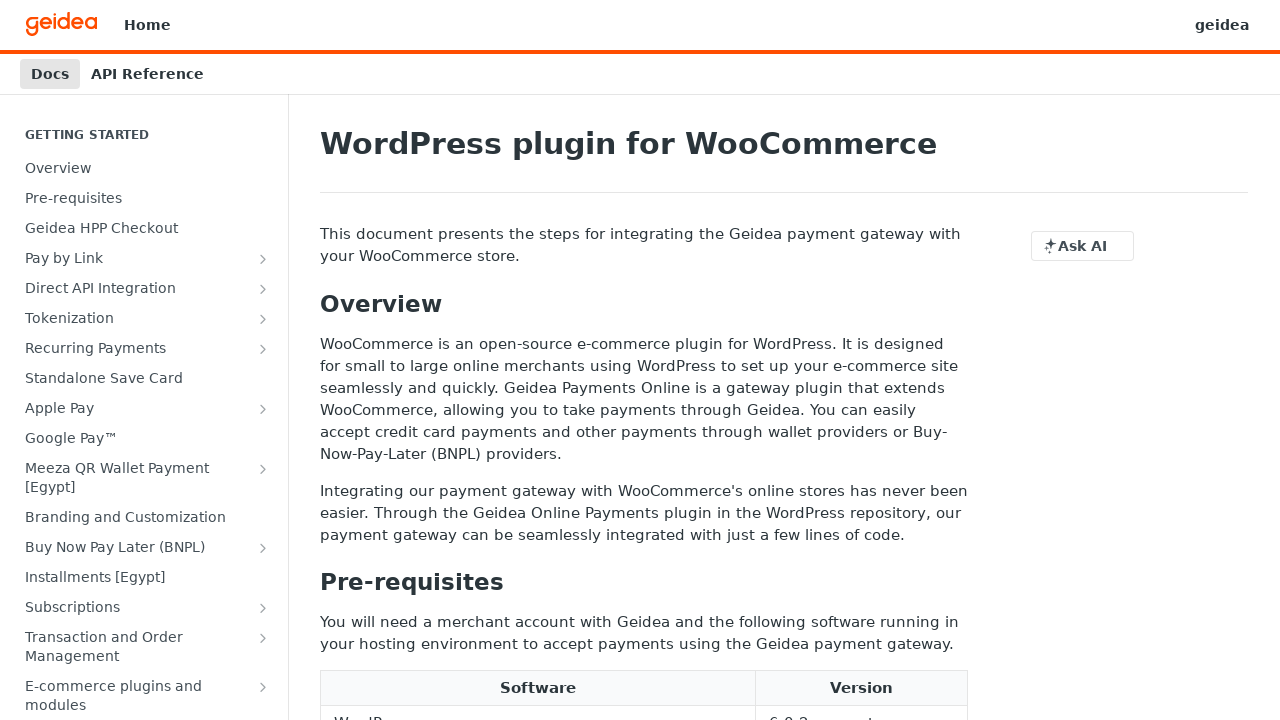

--- FILE ---
content_type: text/html; charset=utf-8
request_url: https://docs.geidea.net/docs/woocommerce
body_size: 34578
content:
<!DOCTYPE html><html lang="en" style="" data-color-mode="light" class=" useReactApp  "><head><meta charset="utf-8"><meta name="readme-deploy" content="5.581.3"><meta name="readme-subdomain" content="cherry-smart-router"><meta name="readme-repo" content="cherry-smart-router-60981e2114f0"><meta name="readme-version" content="2.0"><title>WordPress plugin for WooCommerce</title><meta name="description" content="This document presents the steps for integrating the Geidea payment gateway with your WooCommerce store.
Overview
WooCommerce is an open-source e-commerce plugin for WordPress. It is designed for small to large online merchants using WordPress to set up your e-commerce site seamlessly and quickly. G…" data-rh="true"><meta property="og:title" content="WordPress plugin for WooCommerce" data-rh="true"><meta property="og:description" content="This document presents the steps for integrating the Geidea payment gateway with your WooCommerce store.
Overview
WooCommerce is an open-source e-commerce plugin for WordPress. It is designed for small to large online merchants using WordPress to set up your e-commerce site seamlessly and quickly. G…" data-rh="true"><meta property="og:site_name" content="Geidea"><meta name="twitter:title" content="WordPress plugin for WooCommerce" data-rh="true"><meta name="twitter:description" content="This document presents the steps for integrating the Geidea payment gateway with your WooCommerce store.
Overview
WooCommerce is an open-source e-commerce plugin for WordPress. It is designed for small to large online merchants using WordPress to set up your e-commerce site seamlessly and quickly. G…" data-rh="true"><meta name="twitter:card" content="summary_large_image"><meta name="viewport" content="width=device-width, initial-scale=1.0"><meta property="og:image" content="https://cdn.readme.io/og-image/create?type=docs&amp;title=WordPress%20plugin%20for%20WooCommerce&amp;projectTitle=Geidea&amp;description=This%20document%20presents%20the%20steps%20for%20integrating%20the%20Geidea%20payment%20gateway%20with%20your%20WooCommerce%20store.%0AOverview%0AWooCommerce%20is%20an%20open-source%20e-commerce%20plugin%20for%20WordPress.%20It%20is%20designed%20for%20small%20to%20large%20online%20merchants%20using%20WordPress%20to%20set%20up%20your%20e-commerce%20site%20seamlessly%20and%20quickly.%20G%E2%80%A6&amp;logoUrl=https%3A%2F%2Ffiles.readme.io%2F9739219-geidea-logo.svg&amp;color=%23FF4D00&amp;variant=light" data-rh="true"><meta name="twitter:image" content="https://cdn.readme.io/og-image/create?type=docs&amp;title=WordPress%20plugin%20for%20WooCommerce&amp;projectTitle=Geidea&amp;description=This%20document%20presents%20the%20steps%20for%20integrating%20the%20Geidea%20payment%20gateway%20with%20your%20WooCommerce%20store.%0AOverview%0AWooCommerce%20is%20an%20open-source%20e-commerce%20plugin%20for%20WordPress.%20It%20is%20designed%20for%20small%20to%20large%20online%20merchants%20using%20WordPress%20to%20set%20up%20your%20e-commerce%20site%20seamlessly%20and%20quickly.%20G%E2%80%A6&amp;logoUrl=https%3A%2F%2Ffiles.readme.io%2F9739219-geidea-logo.svg&amp;color=%23FF4D00&amp;variant=light" data-rh="true"><meta property="og:image:width" content="1200"><meta property="og:image:height" content="630"><link id="favicon" rel="shortcut icon" href="https://cherry-smart-router.readme.io/favicon.ico" type="image/x-icon"><link rel="canonical" href="https://cherry-smart-router.readme.io/docs/woocommerce"><script src="https://cdn.readme.io/public/js/unauthorized-redirect.js?1769182809923"></script><script src="https://cdn.readme.io/public/js/cash-dom.min.js?1769182809923"></script><link data-chunk="Footer" rel="preload" as="style" href="https://cdn.readme.io/public/hub/web/Footer.7ca87f1efe735da787ba.css">
<link data-chunk="RMDX" rel="preload" as="style" href="https://cdn.readme.io/public/hub/web/RMDX.9331f322bb5b573f9d25.css">
<link data-chunk="RMDX" rel="preload" as="style" href="https://cdn.readme.io/public/hub/web/8788.1397980a7fd76b5388fe.css">
<link data-chunk="Doc" rel="preload" as="style" href="https://cdn.readme.io/public/hub/web/Doc.87ba7d54299cd8c90ac1.css">
<link data-chunk="Doc" rel="preload" as="style" href="https://cdn.readme.io/public/hub/web/7852.75fa0f4f134dfeaf54ef.css">
<link data-chunk="SuperHubSearch" rel="preload" as="style" href="https://cdn.readme.io/public/hub/web/SuperHubSearch.0a07c236f7325e708425.css">
<link data-chunk="Header" rel="preload" as="style" href="https://cdn.readme.io/public/hub/web/Header.82413ef8974544a1864f.css">
<link data-chunk="Containers-EndUserContainer" rel="preload" as="style" href="https://cdn.readme.io/public/hub/web/Containers-EndUserContainer.c474218e3da23db49451.css">
<link data-chunk="main" rel="preload" as="style" href="https://cdn.readme.io/public/hub/web/main.73ee9ca53e6eaa83598c.css">
<link data-chunk="main" rel="preload" as="style" href="https://cdn.readme.io/public/hub/web/ui-styles.e5188c7f7f9c69667adf.css">
<link data-chunk="main" rel="preload" as="script" href="https://cdn.readme.io/public/hub/web/main.07547cfa8fdfd7a4c809.js">
<link data-chunk="routes-SuperHub" rel="preload" as="script" href="https://cdn.readme.io/public/hub/web/routes-SuperHub.129d5f78dbfede432b83.js">
<link data-chunk="Containers-EndUserContainer" rel="preload" as="script" href="https://cdn.readme.io/public/hub/web/Containers-EndUserContainer.bd8e87167ddad537bf76.js">
<link data-chunk="Header" rel="preload" as="script" href="https://cdn.readme.io/public/hub/web/Header.7a8fa95dde67fa315250.js">
<link data-chunk="SuperHubSearch" rel="preload" as="script" href="https://cdn.readme.io/public/hub/web/3766.649eaa2b700c2449e689.js">
<link data-chunk="SuperHubSearch" rel="preload" as="script" href="https://cdn.readme.io/public/hub/web/6123.a2ef3290db790599acca.js">
<link data-chunk="SuperHubSearch" rel="preload" as="script" href="https://cdn.readme.io/public/hub/web/6146.f99bcbc8d654cc36d7c8.js">
<link data-chunk="SuperHubSearch" rel="preload" as="script" href="https://cdn.readme.io/public/hub/web/8836.dbe2a8b6a6809625282d.js">
<link data-chunk="SuperHubSearch" rel="preload" as="script" href="https://cdn.readme.io/public/hub/web/SuperHubSearch.096cfc3639d6f9c74ec8.js">
<link data-chunk="Doc" rel="preload" as="script" href="https://cdn.readme.io/public/hub/web/3781.e78b96a01630dde138be.js">
<link data-chunk="Doc" rel="preload" as="script" href="https://cdn.readme.io/public/hub/web/6563.536d53a51a39205d3d9b.js">
<link data-chunk="Doc" rel="preload" as="script" href="https://cdn.readme.io/public/hub/web/6652.3900ee39f7cfe0a89511.js">
<link data-chunk="Doc" rel="preload" as="script" href="https://cdn.readme.io/public/hub/web/7355.2840d591ca8a6e187e18.js">
<link data-chunk="Doc" rel="preload" as="script" href="https://cdn.readme.io/public/hub/web/6349.44570076226a17ca868b.js">
<link data-chunk="Doc" rel="preload" as="script" href="https://cdn.readme.io/public/hub/web/8075.096554dabcf518cc0b30.js">
<link data-chunk="Doc" rel="preload" as="script" href="https://cdn.readme.io/public/hub/web/7852.41fff7af742825809f36.js">
<link data-chunk="Doc" rel="preload" as="script" href="https://cdn.readme.io/public/hub/web/9711.f939ebf4c2a2bed07a89.js">
<link data-chunk="Doc" rel="preload" as="script" href="https://cdn.readme.io/public/hub/web/9819.244523233bd16e9c40f7.js">
<link data-chunk="Doc" rel="preload" as="script" href="https://cdn.readme.io/public/hub/web/8706.d81a68563bdb5505022e.js">
<link data-chunk="Doc" rel="preload" as="script" href="https://cdn.readme.io/public/hub/web/Doc.1169259f9b7b127ceedd.js">
<link data-chunk="ConnectMetadata" rel="preload" as="script" href="https://cdn.readme.io/public/hub/web/ConnectMetadata.d3beced9628aca1e6cb7.js">
<link data-chunk="RMDX" rel="preload" as="script" href="https://cdn.readme.io/public/hub/web/8424.7ca51ba764db137ea058.js">
<link data-chunk="RMDX" rel="preload" as="script" href="https://cdn.readme.io/public/hub/web/9947.08b2610863d170f1b6c7.js">
<link data-chunk="RMDX" rel="preload" as="script" href="https://cdn.readme.io/public/hub/web/5496.17afb85a446e8476cbf9.js">
<link data-chunk="RMDX" rel="preload" as="script" href="https://cdn.readme.io/public/hub/web/8788.7d9cdb0b268fb7e3025a.js">
<link data-chunk="RMDX" rel="preload" as="script" href="https://cdn.readme.io/public/hub/web/1165.002e4541f2ba3ba0fbf2.js">
<link data-chunk="RMDX" rel="preload" as="script" href="https://cdn.readme.io/public/hub/web/RMDX.bfc34a9da549bd5e1236.js">
<link data-chunk="Footer" rel="preload" as="script" href="https://cdn.readme.io/public/hub/web/Footer.9f1a3307d1d61765d9bb.js">
<link data-chunk="main" rel="stylesheet" href="https://cdn.readme.io/public/hub/web/ui-styles.e5188c7f7f9c69667adf.css">
<link data-chunk="main" rel="stylesheet" href="https://cdn.readme.io/public/hub/web/main.73ee9ca53e6eaa83598c.css">
<link data-chunk="Containers-EndUserContainer" rel="stylesheet" href="https://cdn.readme.io/public/hub/web/Containers-EndUserContainer.c474218e3da23db49451.css">
<link data-chunk="Header" rel="stylesheet" href="https://cdn.readme.io/public/hub/web/Header.82413ef8974544a1864f.css">
<link data-chunk="SuperHubSearch" rel="stylesheet" href="https://cdn.readme.io/public/hub/web/SuperHubSearch.0a07c236f7325e708425.css">
<link data-chunk="Doc" rel="stylesheet" href="https://cdn.readme.io/public/hub/web/7852.75fa0f4f134dfeaf54ef.css">
<link data-chunk="Doc" rel="stylesheet" href="https://cdn.readme.io/public/hub/web/Doc.87ba7d54299cd8c90ac1.css">
<link data-chunk="RMDX" rel="stylesheet" href="https://cdn.readme.io/public/hub/web/8788.1397980a7fd76b5388fe.css">
<link data-chunk="RMDX" rel="stylesheet" href="https://cdn.readme.io/public/hub/web/RMDX.9331f322bb5b573f9d25.css">
<link data-chunk="Footer" rel="stylesheet" href="https://cdn.readme.io/public/hub/web/Footer.7ca87f1efe735da787ba.css"><!-- CUSTOM CSS--><style title="rm-custom-css">:root{--project-color-primary:#FF4D00;--project-color-inverse:#fff;--recipe-button-color:#FF4D00;--recipe-button-color-hover:#992e00;--recipe-button-color-active:#661f00;--recipe-button-color-focus:rgba(255, 77, 0, 0.25);--recipe-button-color-disabled:#ffdbcc}[id=enterprise] .ReadMeUI[is=AlgoliaSearch]{--project-color-primary:#FF4D00;--project-color-inverse:#fff}a{color:var(--color-link-primary,#ff4d00)}a:hover{color:var(--color-link-primary-darken-5,#992e00)}a.text-muted:hover{color:var(--color-link-primary,#ff4d00)}.btn.btn-primary{background-color:#ff4d00}.btn.btn-primary:hover{background-color:#992e00}.theme-line #hub-landing-top h2{color:#ff4d00}#hub-landing-top .btn:hover{color:#ff4d00}.theme-line #hub-landing-top .btn:hover{color:#fff}.theme-solid header#hub-header #header-top{background-color:#ff4d00}.theme-solid.header-gradient header#hub-header #header-top{background:linear-gradient(to bottom,#ff4d00,#b33600)}.theme-solid.header-custom header#hub-header #header-top{background-image:url(undefined)}.theme-line header#hub-header #header-top{border-bottom-color:#ff4d00}.theme-line header#hub-header #header-top .btn{background-color:#ff4d00}header#hub-header #header-top #header-logo{width:115px;height:39px;margin-top:0;background-image:url(https://files.readme.io/9739219-geidea-logo.svg)}#hub-subheader-parent #hub-subheader .hub-subheader-breadcrumbs .dropdown-menu a:hover{background-color:#ff4d00}#subheader-links a.active{color:#ff4d00!important;box-shadow:inset 0 -2px 0 #ff4d00}#subheader-links a:hover{color:#ff4d00!important;box-shadow:inset 0 -2px 0 #ff4d00;opacity:.7}.discussion .submit-vote.submit-vote-parent.voted a.submit-vote-button{background-color:#ff4d00}section#hub-discuss .discussion a .discuss-body h4{color:#ff4d00}section#hub-discuss .discussion a:hover .discuss-body h4{color:#992e00}#hub-subheader-parent #hub-subheader.sticky-header.sticky{border-bottom-color:#ff4d00}#hub-subheader-parent #hub-subheader.sticky-header.sticky .search-box{border-bottom-color:#ff4d00}#hub-search-results h3 em{color:#ff4d00}.main_background,.tag-item{background:#ff4d00!important}.main_background:hover{background:#992e00!important}.main_color{color:#ff4d00!important}.border_bottom_main_color{border-bottom:2px solid #ff4d00}.main_color_hover:hover{color:#ff4d00!important}section#hub-discuss h1{color:#ff4d00}#hub-reference .hub-api .api-definition .api-try-it-out.active{border-color:#ff4d00;background-color:#ff4d00}#hub-reference .hub-api .api-definition .api-try-it-out.active:hover{background-color:#992e00;border-color:#992e00}#hub-reference .hub-api .api-definition .api-try-it-out:hover{border-color:#ff4d00;color:#ff4d00}#hub-reference .hub-reference .logs .logs-empty .logs-login-button,#hub-reference .hub-reference .logs .logs-login .logs-login-button{background-color:var(--project-color-primary,#ff4d00);border-color:var(--project-color-primary,#ff4d00)}#hub-reference .hub-reference .logs .logs-empty .logs-login-button:hover,#hub-reference .hub-reference .logs .logs-login .logs-login-button:hover{background-color:#992e00;border-color:#992e00}#hub-reference .hub-reference .logs .logs-empty>svg>path,#hub-reference .hub-reference .logs .logs-login>svg>path{fill:#ff4d00;fill:var(--project-color-primary,#ff4d00)}#hub-reference .hub-reference .logs:last-child .logs-empty,#hub-reference .hub-reference .logs:last-child .logs-login{margin-bottom:35px}#hub-reference .hub-reference .hub-reference-section .hub-reference-left header .hub-reference-edit:hover{color:#ff4d00}.main-color-accent{border-bottom:3px solid #ff4d00;padding-bottom:8px}</style><meta name="loadedProject" content="cherry-smart-router"><script>var storedColorMode = `light` === 'system' ? window.localStorage.getItem('color-scheme') : `light`
document.querySelector('[data-color-mode]').setAttribute('data-color-mode', storedColorMode)</script><script id="config" type="application/json" data-json="{&quot;algoliaIndex&quot;:&quot;readme_search_v2&quot;,&quot;amplitude&quot;:{&quot;apiKey&quot;:&quot;dc8065a65ef83d6ad23e37aaf014fc84&quot;,&quot;enabled&quot;:true},&quot;asset_url&quot;:&quot;https://cdn.readme.io&quot;,&quot;dashDomain&quot;:&quot;dash.readme.com&quot;,&quot;domain&quot;:&quot;readme.io&quot;,&quot;domainFull&quot;:&quot;https://dash.readme.com&quot;,&quot;encryptedLocalStorageKey&quot;:&quot;ekfls-2025-03-27&quot;,&quot;fullstory&quot;:{&quot;enabled&quot;:true,&quot;orgId&quot;:&quot;FSV9A&quot;},&quot;git&quot;:{&quot;sync&quot;:{&quot;bitbucket&quot;:{&quot;installationLink&quot;:&quot;https://developer.atlassian.com/console/install/310151e6-ca1a-4a44-9af6-1b523fea0561?signature=AYABeMn9vqFkrg%2F1DrJAQxSyVf4AAAADAAdhd3Mta21zAEthcm46YXdzOmttczp1cy13ZXN0LTI6NzA5NTg3ODM1MjQzOmtleS83MDVlZDY3MC1mNTdjLTQxYjUtOWY5Yi1lM2YyZGNjMTQ2ZTcAuAECAQB4IOp8r3eKNYw8z2v%2FEq3%2FfvrZguoGsXpNSaDveR%2FF%2Fo0BHUxIjSWx71zNK2RycuMYSgAAAH4wfAYJKoZIhvcNAQcGoG8wbQIBADBoBgkqhkiG9w0BBwEwHgYJYIZIAWUDBAEuMBEEDOJgARbqndU9YM%2FRdQIBEIA7unpCah%2BIu53NA72LkkCDhNHOv%2BgRD7agXAO3jXqw0%2FAcBOB0%2F5LmpzB5f6B1HpkmsAN2i2SbsFL30nkAB2F3cy1rbXMAS2Fybjphd3M6a21zOmV1LXdlc3QtMTo3MDk1ODc4MzUyNDM6a2V5LzQ2MzBjZTZiLTAwYzMtNGRlMi04NzdiLTYyN2UyMDYwZTVjYwC4AQICAHijmwVTMt6Oj3F%2B0%2B0cVrojrS8yZ9ktpdfDxqPMSIkvHAGT%[base64]%2BMHwGCSqGSIb3DQEHBqBvMG0CAQAwaAYJKoZIhvcNAQcBMB4GCWCGSAFlAwQBLjARBAzzWhThsIgJwrr%2FY2ECARCAOxoaW9pob21lweyAfrIm6Fw7gd8D%2B%2F8LHk4rl3jjULDM35%2FVPuqBrqKunYZSVCCGNGB3RqpQJr%2FasASiAgAAAAAMAAAQAAAAAAAAAAAAAAAAAEokowLKsF1tMABEq%2BKNyJP%2F%2F%2F%2F%2FAAAAAQAAAAAAAAAAAAAAAQAAADJLzRcp6MkqKR43PUjOiRxxbxXYhLc6vFXEutK3%2BQ71yuPq4dC8pAHruOVQpvVcUSe8dptV8c7wR8BTJjv%2F%2FNe8r0g%3D&amp;product=bitbucket&quot;}}},&quot;metrics&quot;:{&quot;billingCronEnabled&quot;:&quot;true&quot;,&quot;dashUrl&quot;:&quot;https://m.readme.io&quot;,&quot;defaultUrl&quot;:&quot;https://m.readme.io&quot;,&quot;exportMaxRetries&quot;:12,&quot;wsUrl&quot;:&quot;wss://m.readme.io&quot;},&quot;micro&quot;:{&quot;baseUrl&quot;:&quot;https://micro-beta.readme.com&quot;},&quot;proxyUrl&quot;:&quot;https://try.readme.io&quot;,&quot;readmeRecaptchaSiteKey&quot;:&quot;6LesVBYpAAAAAESOCHOyo2kF9SZXPVb54Nwf3i2x&quot;,&quot;releaseVersion&quot;:&quot;5.581.3&quot;,&quot;reservedWords&quot;:{&quot;tools&quot;:[&quot;execute-request&quot;,&quot;get-code-snippet&quot;,&quot;get-endpoint&quot;,&quot;get-request-body&quot;,&quot;get-response-schema&quot;,&quot;get-server-variables&quot;,&quot;list-endpoints&quot;,&quot;list-security-schemes&quot;,&quot;list-specs&quot;,&quot;search-specs&quot;,&quot;search&quot;,&quot;fetch&quot;]},&quot;sentry&quot;:{&quot;dsn&quot;:&quot;https://3bbe57a973254129bcb93e47dc0cc46f@o343074.ingest.sentry.io/2052166&quot;,&quot;enabled&quot;:true},&quot;shMigration&quot;:{&quot;promoVideo&quot;:&quot;&quot;,&quot;forceWaitlist&quot;:false,&quot;migrationPreview&quot;:false},&quot;sslBaseDomain&quot;:&quot;readmessl.com&quot;,&quot;sslGenerationService&quot;:&quot;ssl.readmessl.com&quot;,&quot;stripePk&quot;:&quot;pk_live_5103PML2qXbDukVh7GDAkQoR4NSuLqy8idd5xtdm9407XdPR6o3bo663C1ruEGhXJjpnb2YCpj8EU1UvQYanuCjtr00t1DRCf2a&quot;,&quot;superHub&quot;:{&quot;newProjectsEnabled&quot;:true},&quot;wootric&quot;:{&quot;accountToken&quot;:&quot;NPS-122b75a4&quot;,&quot;enabled&quot;:true}}"></script></head><body class="body-none theme-line header-line header-bg-size-auto header-bg-pos-tl header-overlay-triangles reference-layout-row lumosity-normal "><div id="ssr-top"></div><div id="ssr-main"><div class="App ThemeContext ThemeContext_dark ThemeContext_classic ThemeContext_line" style="--color-primary:#FF4D00;--color-primary-inverse:#fff;--color-primary-alt:#b33600;--color-primary-darken-10:#cc3e00;--color-primary-darken-20:#992e00;--color-primary-alpha-25:rgba(255, 77, 0, 0.25);--color-link-primary:#FF4D00;--color-link-primary-darken-5:#e64500;--color-link-primary-darken-10:#cc3e00;--color-link-primary-darken-20:#992e00;--color-link-primary-alpha-50:rgba(255, 77, 0, 0.5);--color-link-primary-alpha-25:rgba(255, 77, 0, 0.25);--color-link-background:rgba(255, 77, 0, 0.09);--color-link-text:#fff;--color-login-link:#018ef5;--color-login-link-text:#fff;--color-login-link-darken-10:#0171c2;--color-login-link-primary-alpha-50:rgba(1, 142, 245, 0.5)"><div class="SuperHub2RNxzk6HzHiJ"><div class="ContentWithOwlbotx4PaFDoA1KMz"><div class="ContentWithOwlbot-content2X1XexaN8Lf2"><header class="Header3zzata9F_ZPQ rm-Header_classic Header_collapsible3n0YXfOvb_Al rm-Header Header-links-buttons"><div class="rm-Header-top Header-topuTMpygDG4e1V Header-top_classic3g7Q6zoBy8zh"><div class="rm-Container rm-Container_flex"><div style="outline:none" tabindex="-1"><a href="#content" target="_self" class="Button Button_md rm-JumpTo Header-jumpTo3IWKQXmhSI5D Button_primary">Jump to Content</a></div><div class="rm-Header-left Header-leftADQdGVqx1wqU"><a class="rm-Logo Header-logo1Xy41PtkzbdG" href="/docs" target="_self"><img alt="Geidea" class="rm-Logo-img Header-logo-img3YvV4lcGKkeb" src="https://files.readme.io/9739219-geidea-logo.svg"/></a><a class="Button Button_md rm-Header-link rm-Header-top-link Button_slate_text Header-link2tXYTgXq85zW" href="/" target="_self">Home</a></div><div class="rm-Header-left Header-leftADQdGVqx1wqU Header-left_mobile1RG-X93lx6PF"><div><button aria-label="Toggle navigation menu" class="icon-menu menu3d6DYNDa3tk5" type="button"></button><div class=""><div class="Flyout95xhYIIoTKtc undefined rm-Flyout" data-testid="flyout"><div class="MobileFlyout1hHJpUd-nYkd"><a aria-current="page" class="rm-MobileFlyout-item NavItem-item1gDDTqaXGhm1 NavItem-item_mobile1qG3gd-Mkck-  active" href="/docs" target="_self"><span class="NavItem-textSlZuuL489uiw">Docs</span></a><a class="rm-MobileFlyout-item NavItem-item1gDDTqaXGhm1 NavItem-item_mobile1qG3gd-Mkck- " href="/reference" target="_self"><span class="NavItem-textSlZuuL489uiw">API Reference</span></a><hr class="MobileFlyout-divider10xf7R2X1MeW"/><a class="rm-MobileFlyout-item NavItem-item1gDDTqaXGhm1 NavItem-item_mobile1qG3gd-Mkck- NavItem_dropdown-muted1xJVuczwGc74" href="/" target="_self">Home</a><a class="rm-MobileFlyout-item NavItem-item1gDDTqaXGhm1 NavItem-item_mobile1qG3gd-Mkck- NavItem_dropdown-muted1xJVuczwGc74" href="https://geidea.net/merchants/en/" rel="noopener" target="_blank" to="https://geidea.net/merchants/en/">geidea</a><a class="MobileFlyout-logo3Lq1eTlk1K76 Header-logo1Xy41PtkzbdG rm-Logo" href="/docs" target="_self"><img alt="Geidea" class="Header-logo-img3YvV4lcGKkeb rm-Logo-img" src="https://files.readme.io/9739219-geidea-logo.svg"/></a></div></div></div></div><div class="Header-left-nav2xWPWMNHOGf_"><i aria-hidden="true" class="icon-guides Header-left-nav-icon10glJKFwewOv"></i>Docs</div></div><div class="rm-Header-right Header-right21PC2XTT6aMg"><span class="Header-right_desktop14ja01RUQ7HE"><a class="Button Button_md rm-Header-link rm-Header-top-link Button_slate_text Header-link2tXYTgXq85zW" href="https://geidea.net/merchants/en/" target="_self" to="https://geidea.net/merchants/en/">geidea</a></span><div class="Header-searchtb6Foi0-D9Vx"><button aria-label="Search ⌘k" class="rm-SearchToggle" data-symbol="⌘"><div class="rm-SearchToggle-icon icon-search1"></div></button></div></div></div></div><div class="Header-bottom2eLKOFXMEmh5 Header-bottom_classic rm-Header-bottom"><div class="rm-Container rm-Container_flex"><nav aria-label="Primary navigation" class="Header-leftADQdGVqx1wqU Header-subnavnVH8URdkgvEl" role="navigation"><a aria-current="page" class="Button Button_md rm-Header-link rm-Header-bottom-link Button_slate_text Header-bottom-link_mobile  active" href="/docs" target="_self"><span>Docs</span></a><a class="Button Button_md rm-Header-link rm-Header-bottom-link Button_slate_text Header-bottom-link_mobile " href="/reference" target="_self"><span>API Reference</span></a><div class="Header-subnav-tabyNLkcOA6xAra" style="transform:translateX(0px);width:0"></div></nav><button align="center" justify="between" style="--flex-gap:var(--xs)" class="Button Button_sm Flex Flex_row MobileSubnav1DsTfasXloM2 Button_contrast Button_contrast_outline" type="button"><span class="Button-label">WordPress plugin for WooCommerce</span><span class="IconWrapper Icon-wrapper2z2wVIeGsiUy"><span class="Icon3_D2ysxFZ_ll Icon-empty6PuNZVw0joPv" style="--icon-color:inherit;--icon-size:inherit;--icon-stroke-width:2px"></span></span></button></div></div><div class="hub-search-results--reactApp " id="hub-search-results"><div class="hub-container"><div class="modal-backdrop rm-SearchModal" role="button" tabindex="0"><div aria-label="Search Dialog" class="SuperHubSearchI_obvfvvQi4g" id="AppSearch" role="tabpanel" tabindex="0"><div data-focus-guard="true" tabindex="-1" style="width:1px;height:0px;padding:0;overflow:hidden;position:fixed;top:1px;left:1px"></div><div data-focus-lock-disabled="disabled" class="SuperHubSearch-container2BhYey2XE-Ij"><div class="SuperHubSearch-col1km8vLFgOaYj"><div class="SearchBoxnZBxftziZGcz"><input aria-label="Search" autoCapitalize="off" autoComplete="off" autoCorrect="off" spellcheck="false" tabindex="0" aria-required="false" class="Input Input_md SearchBox-inputR4jffU8l10iF" type="search" value=""/></div><div class="SearchTabs3rNhUK3HjrRJ"><div class="Tabs Tabs-list" role="tablist"><div aria-label="All" aria-selected="true" class="SearchTabs-tab1TrpmhQv840T Tabs-listItem Tabs-listItem_active" role="tab" tabindex="1"><span class="SearchTabs-tab1TrpmhQv840T"><span class="IconWrapper Icon-wrapper2z2wVIeGsiUy"><span class="Icon3_D2ysxFZ_ll Icon-empty6PuNZVw0joPv icon" style="--icon-color:inherit;--icon-size:inherit;--icon-stroke-width:2px"></span></span>All</span></div><div aria-label="Pages" aria-selected="false" class="SearchTabs-tab1TrpmhQv840T Tabs-listItem" role="tab" tabindex="1"><span class="SearchTabs-tab1TrpmhQv840T"><span class="IconWrapper Icon-wrapper2z2wVIeGsiUy"><span class="Icon3_D2ysxFZ_ll Icon-empty6PuNZVw0joPv icon" style="--icon-color:inherit;--icon-size:inherit;--icon-stroke-width:2px"></span></span>Pages</span></div></div></div><div class="rm-SearchModal-empty SearchResults35_kFOb1zvxX SearchResults_emptyiWzyXErtNcQJ"><span class="IconWrapper Icon-wrapper2z2wVIeGsiUy"><span class="Icon3_D2ysxFZ_ll Icon-empty6PuNZVw0joPv rm-SearchModal-empty-icon icon icon-search" style="--icon-color:inherit;--icon-size:var(--icon-md);--icon-stroke-width:2px"></span></span><h6 class="Title Title6 rm-SearchModal-empty-text">Start typing to search…</h6></div></div></div><div data-focus-guard="true" tabindex="-1" style="width:1px;height:0px;padding:0;overflow:hidden;position:fixed;top:1px;left:1px"></div></div></div></div></div></header><main class="SuperHubDoc3Z-1XSVTg-Q1 rm-Guides" id="content"><div class="SuperHubDoc-container2RY1FPE4Ewze rm-Container rm-Container_flex"><nav aria-label="Secondary navigation" class="rm-Sidebar hub-sidebar reference-redesign Nav3C5f8FcjkaHj rm-Sidebar_guides" id="hub-sidebar" role="navigation"><div class="Sidebar1t2G1ZJq-vU1 rm-Sidebar hub-sidebar-content"><section class="Sidebar-listWrapper6Q9_yUrG906C rm-Sidebar-section"><h2 class="Sidebar-headingTRQyOa2pk0gh rm-Sidebar-heading">Getting Started</h2><ul class="Sidebar-list_sidebarLayout3RaX72iQNOEI Sidebar-list3cZWQLaBf9k8 rm-Sidebar-list"><li class="Sidebar-item23D-2Kd61_k3"><a class="Sidebar-link2Dsha-r-GKh2 childless text-wrap rm-Sidebar-link" target="_self" href="/docs/overview"><span class="Sidebar-link-textLuTE1ySm4Kqn"><span class="Sidebar-link-text_label1gCT_uPnx7Gu">Overview</span></span></a></li><li class="Sidebar-item23D-2Kd61_k3"><a class="Sidebar-link2Dsha-r-GKh2 childless text-wrap rm-Sidebar-link" target="_self" href="/docs/pre-requisites"><span class="Sidebar-link-textLuTE1ySm4Kqn"><span class="Sidebar-link-text_label1gCT_uPnx7Gu">Pre-requisites</span></span></a></li><li class="Sidebar-item23D-2Kd61_k3"><a class="Sidebar-link2Dsha-r-GKh2 childless text-wrap rm-Sidebar-link" target="_self" href="/docs/geidea-checkout-v2"><span class="Sidebar-link-textLuTE1ySm4Kqn"><span class="Sidebar-link-text_label1gCT_uPnx7Gu">Geidea HPP Checkout</span></span></a></li><li class="Sidebar-item23D-2Kd61_k3"><a class="Sidebar-link2Dsha-r-GKh2 Sidebar-link_parent text-wrap rm-Sidebar-link" target="_self" href="/docs/payment-links"><span class="Sidebar-link-textLuTE1ySm4Kqn"><span class="Sidebar-link-text_label1gCT_uPnx7Gu">Pay by Link</span></span><button aria-expanded="false" aria-label="Show subpages for Pay by Link" class="Sidebar-link-buttonWrapper3hnFHNku8_BJ" type="button"><i aria-hidden="true" class="Sidebar-link-iconnjiqEiZlPn0W Sidebar-link-expandIcon2yVH6SarI6NW icon-chevron-rightward"></i></button></a><ul class="subpages Sidebar-list3cZWQLaBf9k8 rm-Sidebar-list"><li class="Sidebar-item23D-2Kd61_k3"><a class="Sidebar-link2Dsha-r-GKh2 childless subpage text-wrap rm-Sidebar-link" target="_self" href="/docs/pay-by-link-portal"><span class="Sidebar-link-textLuTE1ySm4Kqn"><span class="Sidebar-link-text_label1gCT_uPnx7Gu">Pay by Link - Portal [KSA/Egypt]</span></span></a></li><li class="Sidebar-item23D-2Kd61_k3"><a class="Sidebar-link2Dsha-r-GKh2 childless subpage text-wrap rm-Sidebar-link" target="_self" href="/docs/pay-by-link-uae"><span class="Sidebar-link-textLuTE1ySm4Kqn"><span class="Sidebar-link-text_label1gCT_uPnx7Gu">Pay by Link - Portal [UAE]</span></span></a></li><li class="Sidebar-item23D-2Kd61_k3"><a class="Sidebar-link2Dsha-r-GKh2 childless subpage text-wrap rm-Sidebar-link" target="_self" href="/docs/pay-by-link-apis"><span class="Sidebar-link-textLuTE1ySm4Kqn"><span class="Sidebar-link-text_label1gCT_uPnx7Gu">Pay by Link - APIs</span></span></a></li></ul></li><li class="Sidebar-item23D-2Kd61_k3"><a class="Sidebar-link2Dsha-r-GKh2 Sidebar-link_parent text-wrap rm-Sidebar-link" target="_self" href="/docs/pg-direct-api"><span class="Sidebar-link-textLuTE1ySm4Kqn"><span class="Sidebar-link-text_label1gCT_uPnx7Gu">Direct API Integration</span></span><button aria-expanded="false" aria-label="Show subpages for Direct API Integration" class="Sidebar-link-buttonWrapper3hnFHNku8_BJ" type="button"><i aria-hidden="true" class="Sidebar-link-iconnjiqEiZlPn0W Sidebar-link-expandIcon2yVH6SarI6NW icon-chevron-rightward"></i></button></a><ul class="subpages Sidebar-list3cZWQLaBf9k8 rm-Sidebar-list"><li class="Sidebar-item23D-2Kd61_k3"><a class="Sidebar-link2Dsha-r-GKh2 childless subpage text-wrap rm-Sidebar-link" target="_self" href="/docs/initiate-authentication-v-2"><span class="Sidebar-link-textLuTE1ySm4Kqn"><span class="Sidebar-link-text_label1gCT_uPnx7Gu">Initiate Authentication</span></span></a></li><li class="Sidebar-item23D-2Kd61_k3"><a class="Sidebar-link2Dsha-r-GKh2 childless subpage text-wrap rm-Sidebar-link" target="_self" href="/docs/authenticate-payer-v2"><span class="Sidebar-link-textLuTE1ySm4Kqn"><span class="Sidebar-link-text_label1gCT_uPnx7Gu">Authenticate Payer</span></span></a></li><li class="Sidebar-item23D-2Kd61_k3"><a class="Sidebar-link2Dsha-r-GKh2 childless subpage text-wrap rm-Sidebar-link" target="_self" href="/docs/pay-v2"><span class="Sidebar-link-textLuTE1ySm4Kqn"><span class="Sidebar-link-text_label1gCT_uPnx7Gu">Pay</span></span></a></li></ul></li><li class="Sidebar-item23D-2Kd61_k3"><a class="Sidebar-link2Dsha-r-GKh2 Sidebar-link_parent text-wrap rm-Sidebar-link" target="_self" href="/docs/tokenization"><span class="Sidebar-link-textLuTE1ySm4Kqn"><span class="Sidebar-link-text_label1gCT_uPnx7Gu">Tokenization</span></span><button aria-expanded="false" aria-label="Show subpages for Tokenization" class="Sidebar-link-buttonWrapper3hnFHNku8_BJ" type="button"><i aria-hidden="true" class="Sidebar-link-iconnjiqEiZlPn0W Sidebar-link-expandIcon2yVH6SarI6NW icon-chevron-rightward"></i></button></a><ul class="subpages Sidebar-list3cZWQLaBf9k8 rm-Sidebar-list"><li class="Sidebar-item23D-2Kd61_k3"><a class="Sidebar-link2Dsha-r-GKh2 childless subpage text-wrap rm-Sidebar-link" target="_self" href="/docs/tokenization-in-mobile-apps"><span class="Sidebar-link-textLuTE1ySm4Kqn"><span class="Sidebar-link-text_label1gCT_uPnx7Gu">Tokenization in Mobile Apps</span></span></a></li></ul></li><li class="Sidebar-item23D-2Kd61_k3"><a class="Sidebar-link2Dsha-r-GKh2 Sidebar-link_parent text-wrap rm-Sidebar-link" target="_self" href="/docs/recurring"><span class="Sidebar-link-textLuTE1ySm4Kqn"><span class="Sidebar-link-text_label1gCT_uPnx7Gu">Recurring Payments</span></span><button aria-expanded="false" aria-label="Show subpages for Recurring Payments" class="Sidebar-link-buttonWrapper3hnFHNku8_BJ" type="button"><i aria-hidden="true" class="Sidebar-link-iconnjiqEiZlPn0W Sidebar-link-expandIcon2yVH6SarI6NW icon-chevron-rightward"></i></button></a><ul class="subpages Sidebar-list3cZWQLaBf9k8 rm-Sidebar-list"><li class="Sidebar-item23D-2Kd61_k3"><a class="Sidebar-link2Dsha-r-GKh2 childless subpage text-wrap rm-Sidebar-link" target="_self" href="/docs/recurring-pay-by-links"><span class="Sidebar-link-textLuTE1ySm4Kqn"><span class="Sidebar-link-text_label1gCT_uPnx7Gu">Recurring Pay By Links</span></span></a></li><li class="Sidebar-item23D-2Kd61_k3"><a class="Sidebar-link2Dsha-r-GKh2 childless subpage text-wrap rm-Sidebar-link" target="_self" href="/docs/merchant-initiated-mit"><span class="Sidebar-link-textLuTE1ySm4Kqn"><span class="Sidebar-link-text_label1gCT_uPnx7Gu">Merchant Initiated (MIT)</span></span></a></li></ul></li><li class="Sidebar-item23D-2Kd61_k3"><a class="Sidebar-link2Dsha-r-GKh2 childless text-wrap rm-Sidebar-link" target="_self" href="/docs/save-card"><span class="Sidebar-link-textLuTE1ySm4Kqn"><span class="Sidebar-link-text_label1gCT_uPnx7Gu">Standalone Save Card</span></span></a></li><li class="Sidebar-item23D-2Kd61_k3"><a class="Sidebar-link2Dsha-r-GKh2 Sidebar-link_parent text-wrap rm-Sidebar-link" target="_self" href="/docs/apple-pay"><span class="Sidebar-link-textLuTE1ySm4Kqn"><span class="Sidebar-link-text_label1gCT_uPnx7Gu">Apple Pay</span></span><button aria-expanded="false" aria-label="Show subpages for Apple Pay" class="Sidebar-link-buttonWrapper3hnFHNku8_BJ" type="button"><i aria-hidden="true" class="Sidebar-link-iconnjiqEiZlPn0W Sidebar-link-expandIcon2yVH6SarI6NW icon-chevron-rightward"></i></button></a><ul class="subpages Sidebar-list3cZWQLaBf9k8 rm-Sidebar-list"><li class="Sidebar-item23D-2Kd61_k3"><a class="Sidebar-link2Dsha-r-GKh2 childless subpage text-wrap rm-Sidebar-link" target="_self" href="/docs/apple-pay-direct-api"><span class="Sidebar-link-textLuTE1ySm4Kqn"><span class="Sidebar-link-text_label1gCT_uPnx7Gu">Apple Pay Direct API</span></span></a></li></ul></li><li class="Sidebar-item23D-2Kd61_k3"><a class="Sidebar-link2Dsha-r-GKh2 childless text-wrap rm-Sidebar-link" target="_self" href="/docs/google-pay"><span class="Sidebar-link-textLuTE1ySm4Kqn"><span class="Sidebar-link-text_label1gCT_uPnx7Gu">Google Pay™</span></span></a></li><li class="Sidebar-item23D-2Kd61_k3"><a class="Sidebar-link2Dsha-r-GKh2 Sidebar-link_parent text-wrap rm-Sidebar-link" target="_self" href="/docs/meeza-qr-payment-method"><span class="Sidebar-link-textLuTE1ySm4Kqn"><span class="Sidebar-link-text_label1gCT_uPnx7Gu">Meeza QR Wallet Payment [Egypt]</span></span><button aria-expanded="false" aria-label="Show subpages for Meeza QR Wallet Payment [Egypt]" class="Sidebar-link-buttonWrapper3hnFHNku8_BJ" type="button"><i aria-hidden="true" class="Sidebar-link-iconnjiqEiZlPn0W Sidebar-link-expandIcon2yVH6SarI6NW icon-chevron-rightward"></i></button></a><ul class="subpages Sidebar-list3cZWQLaBf9k8 rm-Sidebar-list"><li class="Sidebar-item23D-2Kd61_k3"><a class="Sidebar-link2Dsha-r-GKh2 childless subpage text-wrap rm-Sidebar-link" target="_self" href="/docs/meeza-qr-apis"><span class="Sidebar-link-textLuTE1ySm4Kqn"><span class="Sidebar-link-text_label1gCT_uPnx7Gu">Meeza QR APIs</span></span></a></li></ul></li><li class="Sidebar-item23D-2Kd61_k3"><a class="Sidebar-link2Dsha-r-GKh2 childless text-wrap rm-Sidebar-link" target="_self" href="/docs/branding"><span class="Sidebar-link-textLuTE1ySm4Kqn"><span class="Sidebar-link-text_label1gCT_uPnx7Gu">Branding and Customization</span></span></a></li><li class="Sidebar-item23D-2Kd61_k3"><a class="Sidebar-link2Dsha-r-GKh2 Sidebar-link_parent text-wrap rm-Sidebar-link" target="_self" href="/docs/buy-now-pay-later-bnpl"><span class="Sidebar-link-textLuTE1ySm4Kqn"><span class="Sidebar-link-text_label1gCT_uPnx7Gu">Buy Now Pay Later (BNPL)</span></span><button aria-expanded="false" aria-label="Show subpages for Buy Now Pay Later (BNPL)" class="Sidebar-link-buttonWrapper3hnFHNku8_BJ" type="button"><i aria-hidden="true" class="Sidebar-link-iconnjiqEiZlPn0W Sidebar-link-expandIcon2yVH6SarI6NW icon-chevron-rightward"></i></button></a><ul class="subpages Sidebar-list3cZWQLaBf9k8 rm-Sidebar-list"><li class="Sidebar-item23D-2Kd61_k3"><a class="Sidebar-link2Dsha-r-GKh2 childless subpage text-wrap rm-Sidebar-link" target="_self" href="/docs/valu"><span class="Sidebar-link-textLuTE1ySm4Kqn"><span class="Sidebar-link-text_label1gCT_uPnx7Gu">ValU [Egypt]</span></span></a></li><li class="Sidebar-item23D-2Kd61_k3"><a class="Sidebar-link2Dsha-r-GKh2 childless subpage text-wrap rm-Sidebar-link" target="_self" href="/docs/souhoola"><span class="Sidebar-link-textLuTE1ySm4Kqn"><span class="Sidebar-link-text_label1gCT_uPnx7Gu">Souhoola [Egypt]</span></span></a></li><li class="Sidebar-item23D-2Kd61_k3"><a class="Sidebar-link2Dsha-r-GKh2 childless subpage text-wrap rm-Sidebar-link" target="_self" href="/docs/tamara"><span class="Sidebar-link-textLuTE1ySm4Kqn"><span class="Sidebar-link-text_label1gCT_uPnx7Gu">Tamara [UAE &amp; KSA]</span></span></a></li><li class="Sidebar-item23D-2Kd61_k3"><a class="Sidebar-link2Dsha-r-GKh2 childless subpage text-wrap rm-Sidebar-link" target="_self" href="/docs/tabby-uae-ksa"><span class="Sidebar-link-textLuTE1ySm4Kqn"><span class="Sidebar-link-text_label1gCT_uPnx7Gu">Tabby [UAE &amp; KSA]</span></span></a></li></ul></li><li class="Sidebar-item23D-2Kd61_k3"><a class="Sidebar-link2Dsha-r-GKh2 childless text-wrap rm-Sidebar-link" target="_self" href="/docs/installments"><span class="Sidebar-link-textLuTE1ySm4Kqn"><span class="Sidebar-link-text_label1gCT_uPnx7Gu">Installments [Egypt]</span></span></a></li><li class="Sidebar-item23D-2Kd61_k3"><a class="Sidebar-link2Dsha-r-GKh2 Sidebar-link_parent text-wrap rm-Sidebar-link" target="_self" href="/docs/subscriptions"><span class="Sidebar-link-textLuTE1ySm4Kqn"><span class="Sidebar-link-text_label1gCT_uPnx7Gu">Subscriptions</span></span><button aria-expanded="false" aria-label="Show subpages for Subscriptions" class="Sidebar-link-buttonWrapper3hnFHNku8_BJ" type="button"><i aria-hidden="true" class="Sidebar-link-iconnjiqEiZlPn0W Sidebar-link-expandIcon2yVH6SarI6NW icon-chevron-rightward"></i></button></a><ul class="subpages Sidebar-list3cZWQLaBf9k8 rm-Sidebar-list"><li class="Sidebar-item23D-2Kd61_k3"><a class="Sidebar-link2Dsha-r-GKh2 childless subpage text-wrap rm-Sidebar-link" target="_self" href="/docs/cancel-subscription-1"><span class="Sidebar-link-textLuTE1ySm4Kqn"><span class="Sidebar-link-text_label1gCT_uPnx7Gu">Cancel Subscription</span></span></a></li><li class="Sidebar-item23D-2Kd61_k3"><a class="Sidebar-link2Dsha-r-GKh2 childless subpage text-wrap rm-Sidebar-link" target="_self" href="/docs/get-subscription-1"><span class="Sidebar-link-textLuTE1ySm4Kqn"><span class="Sidebar-link-text_label1gCT_uPnx7Gu">Get Subscription</span></span></a></li></ul></li><li class="Sidebar-item23D-2Kd61_k3"><a class="Sidebar-link2Dsha-r-GKh2 Sidebar-link_parent text-wrap rm-Sidebar-link" target="_self" href="/docs/overview-1"><span class="Sidebar-link-textLuTE1ySm4Kqn"><span class="Sidebar-link-text_label1gCT_uPnx7Gu">Transaction and Order Management</span></span><button aria-expanded="false" aria-label="Show subpages for Transaction and Order Management" class="Sidebar-link-buttonWrapper3hnFHNku8_BJ" type="button"><i aria-hidden="true" class="Sidebar-link-iconnjiqEiZlPn0W Sidebar-link-expandIcon2yVH6SarI6NW icon-chevron-rightward"></i></button></a><ul class="subpages Sidebar-list3cZWQLaBf9k8 rm-Sidebar-list"><li class="Sidebar-item23D-2Kd61_k3"><a class="Sidebar-link2Dsha-r-GKh2 childless subpage text-wrap rm-Sidebar-link" target="_self" href="/docs/cancel-order-1"><span class="Sidebar-link-textLuTE1ySm4Kqn"><span class="Sidebar-link-text_label1gCT_uPnx7Gu">Cancel Order</span></span></a></li><li class="Sidebar-item23D-2Kd61_k3"><a class="Sidebar-link2Dsha-r-GKh2 childless subpage text-wrap rm-Sidebar-link" target="_self" href="/docs/refund-2"><span class="Sidebar-link-textLuTE1ySm4Kqn"><span class="Sidebar-link-text_label1gCT_uPnx7Gu">Refund</span></span></a></li><li class="Sidebar-item23D-2Kd61_k3"><a class="Sidebar-link2Dsha-r-GKh2 childless subpage text-wrap rm-Sidebar-link" target="_self" href="/docs/void-1"><span class="Sidebar-link-textLuTE1ySm4Kqn"><span class="Sidebar-link-text_label1gCT_uPnx7Gu">Void</span></span></a></li><li class="Sidebar-item23D-2Kd61_k3"><a class="Sidebar-link2Dsha-r-GKh2 childless subpage text-wrap rm-Sidebar-link" target="_self" href="/docs/fetch-1"><span class="Sidebar-link-textLuTE1ySm4Kqn"><span class="Sidebar-link-text_label1gCT_uPnx7Gu">Fetch Transaction or Order Details</span></span></a></li><li class="Sidebar-item23D-2Kd61_k3"><a class="Sidebar-link2Dsha-r-GKh2 childless subpage text-wrap rm-Sidebar-link" target="_self" href="/docs/fetch-transaction-or-order-details-by-merchant-reference"><span class="Sidebar-link-textLuTE1ySm4Kqn"><span class="Sidebar-link-text_label1gCT_uPnx7Gu">Fetch Transaction or Order Details by Merchant Reference</span></span></a></li><li class="Sidebar-item23D-2Kd61_k3"><a class="Sidebar-link2Dsha-r-GKh2 childless subpage text-wrap rm-Sidebar-link" target="_self" href="/docs/fetch-all-transactions-or-search-transactions"><span class="Sidebar-link-textLuTE1ySm4Kqn"><span class="Sidebar-link-text_label1gCT_uPnx7Gu">Fetch All or Search Transactions or Orders</span></span></a></li></ul></li><li class="Sidebar-item23D-2Kd61_k3"><a class="Sidebar-link2Dsha-r-GKh2 Sidebar-link_parent text-wrap rm-Sidebar-link" target="_self" href="/docs/e-commerce-plugins"><span class="Sidebar-link-textLuTE1ySm4Kqn"><span class="Sidebar-link-text_label1gCT_uPnx7Gu">E-commerce plugins and modules</span></span><button aria-expanded="false" aria-label="Show subpages for E-commerce plugins and modules" class="Sidebar-link-buttonWrapper3hnFHNku8_BJ" type="button"><i aria-hidden="true" class="Sidebar-link-iconnjiqEiZlPn0W Sidebar-link-expandIcon2yVH6SarI6NW icon-chevron-rightward"></i></button></a><ul class="subpages Sidebar-list3cZWQLaBf9k8 rm-Sidebar-list"><li class="Sidebar-item23D-2Kd61_k3"><a aria-current="page" class="Sidebar-link2Dsha-r-GKh2 childless subpage text-wrap rm-Sidebar-link active" target="_self" href="/docs/woocommerce"><span class="Sidebar-link-textLuTE1ySm4Kqn"><span class="Sidebar-link-text_label1gCT_uPnx7Gu">WordPress plugin for WooCommerce</span></span></a></li><li class="Sidebar-item23D-2Kd61_k3"><a class="Sidebar-link2Dsha-r-GKh2 childless subpage text-wrap rm-Sidebar-link" target="_self" href="/docs/shopify"><span class="Sidebar-link-textLuTE1ySm4Kqn"><span class="Sidebar-link-text_label1gCT_uPnx7Gu">Shopify</span></span></a></li><li class="Sidebar-item23D-2Kd61_k3"><a class="Sidebar-link2Dsha-r-GKh2 childless subpage text-wrap rm-Sidebar-link" target="_self" href="/docs/prestashop"><span class="Sidebar-link-textLuTE1ySm4Kqn"><span class="Sidebar-link-text_label1gCT_uPnx7Gu">PrestaShop</span></span></a></li><li class="Sidebar-item23D-2Kd61_k3"><a class="Sidebar-link2Dsha-r-GKh2 childless subpage text-wrap rm-Sidebar-link" target="_self" href="/docs/magento"><span class="Sidebar-link-textLuTE1ySm4Kqn"><span class="Sidebar-link-text_label1gCT_uPnx7Gu">Magento</span></span></a></li><li class="Sidebar-item23D-2Kd61_k3"><a class="Sidebar-link2Dsha-r-GKh2 childless subpage text-wrap rm-Sidebar-link" target="_self" href="/docs/opencart"><span class="Sidebar-link-textLuTE1ySm4Kqn"><span class="Sidebar-link-text_label1gCT_uPnx7Gu">OpenCart</span></span></a></li></ul></li><li class="Sidebar-item23D-2Kd61_k3"><a class="Sidebar-link2Dsha-r-GKh2 Sidebar-link_parent text-wrap rm-Sidebar-link" target="_self" href="/docs/e-commerce-sdks"><span class="Sidebar-link-textLuTE1ySm4Kqn"><span class="Sidebar-link-text_label1gCT_uPnx7Gu">E-commerce SDKs</span></span><button aria-expanded="false" aria-label="Show subpages for E-commerce SDKs" class="Sidebar-link-buttonWrapper3hnFHNku8_BJ" type="button"><i aria-hidden="true" class="Sidebar-link-iconnjiqEiZlPn0W Sidebar-link-expandIcon2yVH6SarI6NW icon-chevron-rightward"></i></button></a><ul class="subpages Sidebar-list3cZWQLaBf9k8 rm-Sidebar-list"><li class="Sidebar-item23D-2Kd61_k3"><a class="Sidebar-link2Dsha-r-GKh2 childless subpage text-wrap rm-Sidebar-link" target="_self" href="/docs/android-sdk"><span class="Sidebar-link-textLuTE1ySm4Kqn"><span class="Sidebar-link-text_label1gCT_uPnx7Gu">Android SDK</span></span></a></li><li class="Sidebar-item23D-2Kd61_k3"><a class="Sidebar-link2Dsha-r-GKh2 childless subpage text-wrap rm-Sidebar-link" target="_self" href="/docs/ios-sdk"><span class="Sidebar-link-textLuTE1ySm4Kqn"><span class="Sidebar-link-text_label1gCT_uPnx7Gu">iOS SDK</span></span></a></li><li class="Sidebar-item23D-2Kd61_k3"><a class="Sidebar-link2Dsha-r-GKh2 childless subpage text-wrap rm-Sidebar-link" target="_self" href="/docs/react-native"><span class="Sidebar-link-textLuTE1ySm4Kqn"><span class="Sidebar-link-text_label1gCT_uPnx7Gu">React Native</span></span></a></li><li class="Sidebar-item23D-2Kd61_k3"><a class="Sidebar-link2Dsha-r-GKh2 childless subpage text-wrap rm-Sidebar-link" target="_self" href="/docs/flutter"><span class="Sidebar-link-textLuTE1ySm4Kqn"><span class="Sidebar-link-text_label1gCT_uPnx7Gu">Flutter</span></span></a></li></ul></li></ul></section><section class="Sidebar-listWrapper6Q9_yUrG906C rm-Sidebar-section"><h2 class="Sidebar-headingTRQyOa2pk0gh rm-Sidebar-heading">Reference</h2><ul class="Sidebar-list_sidebarLayout3RaX72iQNOEI Sidebar-list3cZWQLaBf9k8 rm-Sidebar-list"><li class="Sidebar-item23D-2Kd61_k3"><a class="Sidebar-link2Dsha-r-GKh2 childless text-wrap rm-Sidebar-link" target="_self" href="/docs/test-cards"><span class="Sidebar-link-textLuTE1ySm4Kqn"><span class="Sidebar-link-text_label1gCT_uPnx7Gu">Test Cards</span></span></a></li><li class="Sidebar-item23D-2Kd61_k3"><a class="Sidebar-link2Dsha-r-GKh2 childless text-wrap rm-Sidebar-link" target="_self" href="/docs/api-response-codes-and-messages"><span class="Sidebar-link-textLuTE1ySm4Kqn"><span class="Sidebar-link-text_label1gCT_uPnx7Gu">API Response Codes and Messages</span></span></a></li><li class="Sidebar-item23D-2Kd61_k3"><a class="Sidebar-link2Dsha-r-GKh2 childless text-wrap rm-Sidebar-link" target="_self" href="/docs/payments-glossary"><span class="Sidebar-link-textLuTE1ySm4Kqn"><span class="Sidebar-link-text_label1gCT_uPnx7Gu">Payments glossary</span></span></a></li><li class="Sidebar-item23D-2Kd61_k3"><a class="Sidebar-link2Dsha-r-GKh2 childless text-wrap rm-Sidebar-link" target="_self" href="/docs/troubleshooting-faqs"><span class="Sidebar-link-textLuTE1ySm4Kqn"><span class="Sidebar-link-text_label1gCT_uPnx7Gu">Troubleshooting &amp; FAQs</span></span></a></li><li class="Sidebar-item23D-2Kd61_k3"><a class="Sidebar-link2Dsha-r-GKh2 Sidebar-link_parent text-wrap rm-Sidebar-link" target="_self" href="/docs/sample-callback-responses"><span class="Sidebar-link-textLuTE1ySm4Kqn"><span class="Sidebar-link-text_label1gCT_uPnx7Gu">Webhook/Callback Notifications</span></span><button aria-expanded="false" aria-label="Show subpages for Webhook/Callback Notifications" class="Sidebar-link-buttonWrapper3hnFHNku8_BJ" type="button"><i aria-hidden="true" class="Sidebar-link-iconnjiqEiZlPn0W Sidebar-link-expandIcon2yVH6SarI6NW icon-chevron-rightward"></i></button></a><ul class="subpages Sidebar-list3cZWQLaBf9k8 rm-Sidebar-list"><li class="Sidebar-item23D-2Kd61_k3"><a class="Sidebar-link2Dsha-r-GKh2 childless subpage text-wrap rm-Sidebar-link" target="_self" href="/docs/card-type-transactions"><span class="Sidebar-link-textLuTE1ySm4Kqn"><span class="Sidebar-link-text_label1gCT_uPnx7Gu">Card Type Transactions</span></span></a></li><li class="Sidebar-item23D-2Kd61_k3"><a class="Sidebar-link2Dsha-r-GKh2 childless subpage text-wrap rm-Sidebar-link" target="_self" href="/docs/meeza"><span class="Sidebar-link-textLuTE1ySm4Kqn"><span class="Sidebar-link-text_label1gCT_uPnx7Gu">Meeza QR Wallet Payment</span></span></a></li></ul></li></ul></section><div class="readme-logo" id="readmeLogo">Powered by<!-- --> <a aria-label="ReadMe" href="https://readme.com?ref_src=hub&amp;project=cherry-smart-router" style="color:unset"><svg class="readme-logo-icon" height="50" viewBox="0 0 293 50" width="293"><path d="M114.851 9.35c-9.218 0-15.76 6.482-15.76 15.522 0 9.456 7.196 15.462 16.354 15.462 4.316 0 10.001-1.388 13.158-5.3a1 1 0 0 0-.062-1.345l-2.987-2.942a.978.978 0 0 0-1.37-.01c-2.438 2.415-5.548 3.352-8.382 3.352-4.401 0-8.089-2.438-8.564-7.374h22.231a.492.492 0 0 0 .49-.422c.077-.579.116-1.18.116-1.898 0-4.519-1.606-8.206-4.342-10.882-2.676-2.677-6.482-4.163-10.882-4.163Zm-7.554 12.429c.536-3.985 3.331-6.423 7.375-6.423 2.141 0 3.985.714 5.293 2.082 1.011 1.13 1.784 2.557 2.022 4.34h-14.69ZM286.422 13.513c-2.675-2.676-6.482-4.163-10.882-4.163-9.218 0-15.76 6.482-15.76 15.522 0 9.456 7.196 15.462 16.354 15.462 4.316 0 10.001-1.388 13.159-5.3a1.002 1.002 0 0 0-.062-1.345l-2.988-2.942a.978.978 0 0 0-1.37-.01c-2.437 2.415-5.548 3.352-8.382 3.352-4.401 0-8.088-2.438-8.563-7.374h22.23a.493.493 0 0 0 .491-.422c.076-.579.115-1.18.115-1.897 0-4.52-1.606-8.207-4.342-10.883Zm-18.436 8.266c.536-3.985 3.331-6.423 7.375-6.423 2.141 0 3.985.714 5.293 2.082 1.011 1.13 1.784 2.557 2.022 4.34h-14.69ZM167.264 33.54l.003-.039h-1.541V11.238c0-.682-.552-1.234-1.233-1.234h-4.561c-.682 0-1.234.553-1.234 1.234v2.146c-2.615-2.491-6.119-4.034-10.158-4.034-8.921 0-15.165 6.66-15.165 15.522 0 8.741 6.186 15.462 15.165 15.462 4.579 0 8.087-1.903 10.585-4.757v1.202a2.961 2.961 0 0 0 2.961 2.96h4.987c.681 0 1.234-.552 1.234-1.233v-3.77c0-.614-.456-1.1-1.043-1.196Zm-17.416-.164c-4.876 0-8.385-3.747-8.385-8.504 0-4.817 3.509-8.564 8.385-8.564 4.401 0 8.266 3.092 8.266 8.564 0 5.411-3.865 8.504-8.266 8.504ZM257.585 33.502h-2.222V22.077c0-7.613-4.817-12.727-12.192-12.727-4.459 0-7.909 1.843-10.228 4.58-2.021-2.915-5.293-4.58-9.515-4.58s-7.362 1.808-9.445 4.496v-2.667c0-.681-.552-1.234-1.233-1.234h-4.561c-.682 0-1.234.553-1.234 1.234v26.249a2.312 2.312 0 0 0 2.312 2.311h8.173c.681 0 1.233-.552 1.233-1.233v-3.77c0-.682-.552-1.234-1.233-1.234h-2.218v-10.77c0-3.866 2.497-6.305 6.124-6.305 3.569 0 5.65 2.438 5.65 6.304v14.697a2.312 2.312 0 0 0 2.312 2.311h7.307c.678 0 1.228-.55 1.228-1.228V34.73c0-.678-.55-1.228-1.228-1.228h-1.352v-10.77c0-3.866 2.557-6.304 6.125-6.304s5.709 2.438 5.709 6.304V33.5l.004 3.083v.843a2.311 2.311 0 0 0 2.311 2.312h8.173c.682 0 1.234-.552 1.234-1.234v-3.77c0-.681-.553-1.234-1.234-1.234ZM199.36.005h-6.647c-.681 0-1.233.553-1.233 1.234v3.77c0 .682.552 1.234 1.233 1.234h.353l-.001.007h.99v6.074c-2.438-1.844-5.471-2.974-8.921-2.974-8.919 0-15.164 6.66-15.164 15.522 0 8.741 6.185 15.462 15.164 15.462 4.328 0 7.688-1.712 10.153-4.307v2.478c0 .682.552 1.234 1.233 1.234h4.561c.682 0 1.234-.552 1.234-1.234V34.36l.006-.001V2.966a2.961 2.961 0 0 0-2.961-2.96Zm-12.917 33.371c-4.877 0-8.385-3.747-8.385-8.504 0-4.817 3.508-8.564 8.385-8.564 4.401 0 8.266 3.092 8.266 8.564 0 5.412-3.865 8.504-8.266 8.504ZM54.631 7.158H40.196c-5.072 0-9.307 3.551-10.375 8.3-1.068-4.749-5.304-8.3-10.375-8.3H5.01A5.01 5.01 0 0 0 0 12.168v25.4a5.01 5.01 0 0 0 5.01 5.01h9.579c9.99.031 13.266 2.377 14.844 7.172a.428.428 0 0 0 .388.255.424.424 0 0 0 .387-.255c1.578-4.795 4.854-7.14 14.844-7.171h9.58a5.01 5.01 0 0 0 5.01-5.01V12.167a5.01 5.01 0 0 0-5.01-5.01Zm-29.606 27.21c0 .294-.24.534-.534.534H8.175a.535.535 0 0 1-.535-.535v-2.03c0-.296.24-.535.535-.535H24.49c.295 0 .534.24.534.535v2.03Zm0-6.32c0 .294-.24.534-.534.534H8.175a.535.535 0 0 1-.535-.535v-2.03c0-.296.24-.535.535-.535H24.49c.295 0 .534.24.534.535v2.03Zm0-6.32c0 .294-.24.534-.534.534H8.175a.535.535 0 0 1-.535-.535v-2.03c0-.296.24-.535.535-.535H24.49c.295 0 .534.24.534.535v2.03Zm26.976 12.64c0 .294-.24.534-.535.534H35.151a.535.535 0 0 1-.535-.535v-2.03c0-.296.24-.535.535-.535h16.315c.296 0 .535.24.535.535v2.03Zm0-6.32c0 .294-.24.534-.535.534H35.151a.535.535 0 0 1-.535-.535v-2.03c0-.296.24-.535.535-.535h16.315c.296 0 .535.24.535.535v2.03Zm0-6.32c0 .294-.24.534-.535.534H35.151a.535.535 0 0 1-.535-.535v-2.03c0-.296.24-.535.535-.535h16.315c.296 0 .535.24.535.535v2.03ZM100.322 10.883c-.967-.651-3.238-1.75-7.368-1.533-3.743.196-6.661 1.963-8.623 5.114v-.594l-.002-.022v-.884a2.96 2.96 0 0 0-2.96-2.961h-6.45c-.68 0-1.233.552-1.233 1.234v3.896c0 .68.553 1.233 1.234 1.233h1.137-.48.664l.002.001h1.367v17.134h-2.216c-.675 0-1.222.547-1.222 1.222v3.794c0 .675.547 1.222 1.222 1.222h12.693c.674 0 1.22-.547 1.22-1.221v-3.795c0-.675-.546-1.222-1.22-1.222h-2.211v-9.759c0-4.163 2.444-6.996 6.363-7.196 1.825-.092 3.115.187 3.906.453.22.075.45-.037.548-.249a16.908 16.908 0 0 1 3.676-5.155.454.454 0 0 0-.048-.712h.001Z"></path></svg></a></div></div><button aria-label="Hide sidebar navigation" class="Nav-toggle-collapse39KxgTH727KL" type="button"></button></nav><article class="SuperHubDoc-article3ArTrEavUTKg rm-Article rm-Guides-SuperHub"><header id="content-head"><div class="row clearfix"><div class="col-xs-9"><h1>WordPress plugin for WooCommerce</h1></div></div></header><div class="grid-container-fluid" id="content-container"><section class="content-body grid-75 "><div class="rm-Markdown markdown-body rm-Markdown markdown-body ng-non-bindable"><style>/*! tailwindcss v4.1.17 | MIT License | https://tailwindcss.com */
@layer theme, base, components, utilities;
@layer utilities;
</style><p>This document presents the steps for integrating the Geidea payment gateway with your WooCommerce store.</p>
<h2 class="heading heading-2 header-scroll"><div class="heading-anchor anchor waypoint" id="overview"></div><div class="heading-text">Overview</div><a aria-label="Skip link to Overview" class="heading-anchor-icon fa fa-regular fa-anchor" href="#overview"></a></h2>
<p>WooCommerce is an open-source e-commerce plugin for WordPress. It is designed for small to large online merchants using WordPress to set up your e-commerce site seamlessly and quickly. Geidea Payments Online is a gateway plugin that extends WooCommerce, allowing you to take payments through Geidea. You can easily accept credit card payments and other payments through wallet providers or Buy-Now-Pay-Later (BNPL) providers.</p>
<p>Integrating our payment gateway with WooCommerce&#x27;s online stores has never been easier. Through the Geidea Online Payments plugin in the WordPress repository, our payment gateway can be seamlessly integrated with just a few lines of code.</p>
<!-- -->
<h2 class="heading heading-2 header-scroll"><div class="heading-anchor anchor waypoint" id="pre-requisites"></div><div class="heading-text">Pre-requisites</div><a aria-label="Skip link to Pre-requisites" class="heading-anchor-icon fa fa-regular fa-anchor" href="#pre-requisites"></a></h2>
<p>You will need a merchant account with Geidea and the following software running in your hosting environment to accept payments using the Geidea payment gateway.</p>
<div class="rdmd-table"><div class="rdmd-table-inner"><table><thead><tr><th>Software</th><th>Version</th></tr></thead><tbody><tr><td>WordPress</td><td>6.0.2 or greater</td></tr><tr><td>WooCommerce plugin for WordPress</td><td>3.4.6 or greater</td></tr><tr><td>WooCommerce database</td><td>3.4.6 or greater</td></tr><tr><td>Geidea Online Payments plugin</td><td>3.5.2</td></tr><tr><td>PHP</td><td>7.4 or greater</td></tr></tbody></table></div></div>
<blockquote class="callout callout_error" theme="❗️"><span class="callout-icon">❗️</span><p>While we make every effort to test software or module or plugin updates rigorously, there is no guarantee that a plugin or module will work seamlessly with your hosting environment. So please back up your website before updating any plugins or modules. This helps you restore your website from backup in case you run into unexpected errors.</p><p>Software and plugin or module updates involve programming code changes. The updates may often request upgrades to the server or other hosting software such as PHP as well.</p></blockquote>
<h2 class="heading heading-2 header-scroll"><div class="heading-anchor anchor waypoint" id="integration-steps"></div><div class="heading-text">Integration Steps</div><a aria-label="Skip link to Integration Steps" class="heading-anchor-icon fa fa-regular fa-anchor" href="#integration-steps"></a></h2>
<p>After you install the WooCommerce plugin and configure your online store, please follow the following steps to accept payments using the Geidea payment gateway.</p>
<h3 class="heading heading-3 header-scroll"><div class="heading-anchor anchor waypoint" id="step-1-install-geidea-payments-online-plugin-for-woocommerce"></div><div class="heading-text">Step 1: Install Geidea Payments Online plugin for WooCommerce</div><a aria-label="Skip link to Step 1: Install Geidea Payments Online plugin for WooCommerce" class="heading-anchor-icon fa fa-regular fa-anchor" href="#step-1-install-geidea-payments-online-plugin-for-woocommerce"></a></h3>
<h4 class="heading heading-4 header-scroll"><div class="heading-anchor anchor waypoint" id="method-1"></div><div class="heading-text">Method 1</div><a aria-label="Skip link to Method 1" class="heading-anchor-icon fa fa-regular fa-anchor" href="#method-1"></a></h4>
<h4 class="heading heading-4 header-scroll"><div class="heading-anchor anchor waypoint" id="zip-package-installation-method"></div><div class="heading-text">Zip package installation method</div><a aria-label="Skip link to Zip package installation method" class="heading-anchor-icon fa fa-regular fa-anchor" href="#zip-package-installation-method"></a></h4>
<ul>
<li>Download the zip package of the plugin <a label="here" href="https://drive.google.com/file/d/14Y7YCVwsZoibuP2m_T-VfuwbbDvAFd_a/view?usp=sharing" target="_blank" title="">here</a>.</li>
</ul>
<blockquote class="callout callout_error" theme="❗️"><span class="callout-icon">❗️</span><p>Please do not rename the downloaded plugin file or modify the contents of the downloaded plugin. This may crash your WordPress instance or cause the installation process to fail or malfunction.</p></blockquote>
<ul>
<li>Sign in to the admin panel of your WordPress website</li>
</ul>
<span aria-label="Expand image" class="img lightbox closed" role="button" tabindex="0"><span class="lightbox-inner"><img alt="" class="img  " height="auto" loading="lazy" src="https://files.readme.io/97f4404-01_Sign-in_Page.jpg" title="01_Sign-in_Page.jpg" width="auto"/></span></span>
<ul>
<li>On your WordPress Dashboard, navigate to the Admin Menu, go to Plugins =&gt; Add New.</li>
</ul>
<span aria-label="Expand image" class="img lightbox closed" role="button" tabindex="0"><span class="lightbox-inner"><img alt="" class="img  " height="auto" loading="lazy" src="https://files.readme.io/8f0c02c-02_WordPress_Dashboard_Plugins_Add_New.jpg" title="02_WordPress_Dashboard_Plugins_Add_New.jpg" width="auto"/></span></span>
<ul>
<li>Click on the <code class="rdmd-code lang- theme-undefined" data-lang="">Upload Plugin</code> button on the top left corner of the page.</li>
</ul>
<span aria-label="Expand image" class="img lightbox closed" role="button" tabindex="0"><span class="lightbox-inner"><img alt="" class="img  " height="auto" loading="lazy" src="https://files.readme.io/b150207-03_Upload_Plugin.jpg" title="03_Upload_Plugin.jpg" width="auto"/></span></span>
<ul>
<li>Click on the <code class="rdmd-code lang- theme-undefined" data-lang="">Choose File</code> button and browse for the zipped plugin package on your local machine. Select the previously downloaded zipped package of the Geidea online payments plugin and click on the <code class="rdmd-code lang- theme-undefined" data-lang="">Install Now</code> button.</li>
</ul>
<span aria-label="Expand image" class="img lightbox closed" role="button" tabindex="0"><span class="lightbox-inner"><img alt="" class="img  " height="auto" loading="lazy" src="https://files.readme.io/0c2494e-small-01_Plugin_upload.png" title="" width="auto"/></span></span>
<p>After the plugin is installed, click on the Activate Plugin button to activate the Geidea Online Payments for WooCommerce plugin</p>
<span aria-label="Expand image" class="img lightbox closed" role="button" tabindex="0"><span class="lightbox-inner"><img alt="" class="img  " height="auto" loading="lazy" src="https://files.readme.io/1446254-small-02_Activate_Plugin.png" title="" width="auto"/></span></span>
<h4 class="heading heading-4 header-scroll"><div class="heading-anchor anchor waypoint" id="method-2"></div><div class="heading-text">Method 2</div><a aria-label="Skip link to Method 2" class="heading-anchor-icon fa fa-regular fa-anchor" href="#method-2"></a></h4>
<ul>
<li>After configuring your online e-commerce store using the WooCommerce plugin, navigate to the Dashboard of your WordPress site and hover over the Plugins menu. In the side menu that appears, click on Add New</li>
</ul>
<span aria-label="Expand image" class="img lightbox closed" role="button" tabindex="0"><span class="lightbox-inner"><img alt="" class="img  " height="auto" loading="lazy" src="https://files.readme.io/ba71221-04_Add_Plugin.png" title="" width="auto"/></span></span>
<ul>
<li>In the Search plugins... textbox, Enter Geidea and press the Enter key</li>
</ul>
<span aria-label="Expand image" class="img lightbox closed" role="button" tabindex="0"><span class="lightbox-inner"><img alt="" class="img  " height="auto" loading="lazy" src="https://files.readme.io/34a169f-image.png" title="" width="auto"/></span></span>
<ul>
<li>Click on Install Now button to install the Geidea Online Payments for WooCommerce plugin</li>
<li>After the above step, the plugin is installed. You can now click on the <code class="rdmd-code lang- theme-undefined" data-lang="">Activate Plugin</code> button to activate the plugin to accept payments from your customers.</li>
</ul>
<p>Once the Geidea online payments plugin is successfully activated, you will be redirected to the <code class="rdmd-code lang- theme-undefined" data-lang="">Installed Plugins</code> page.</p>
<span aria-label="Expand image" class="img lightbox closed" role="button" tabindex="0"><span class="lightbox-inner"><img alt="" class="img  " height="auto" loading="lazy" src="https://files.readme.io/2cf6fb9-small-03_Plugin_Activation.png" title="" width="auto"/></span></span>
<h3 class="heading heading-3 header-scroll"><div class="heading-anchor anchor waypoint" id="step-2-set-up-and-configure-the-geidea-online-payments-plugin"></div><div class="heading-text">Step 2: Set up and configure the <code class="rdmd-code lang- theme-undefined" data-lang="">Geidea Online Payments</code> plugin</div><a aria-label="Skip link to Step 2: Set up and configure the ,[object Object], plugin" class="heading-anchor-icon fa fa-regular fa-anchor" href="#step-2-set-up-and-configure-the-geidea-online-payments-plugin"></a></h3>
<p>Once you have successfully installed and activated the Geidea online payments plugin, you need to configure the plugin to start accepting payments from your customers.</p>
<blockquote class="callout callout_okay" theme="👍"><span class="callout-icon">👍</span><p>The configuration process for the <code class="rdmd-code lang- theme-undefined" data-lang="">Geidea online payments plugin</code> is simple and as easy as filling an online form.</p></blockquote>
<ul>
<li>Begin by hovering over the <code class="rdmd-code lang- theme-undefined" data-lang="">WooCommerce</code> option in the side navigation and then click on <code class="rdmd-code lang- theme-undefined" data-lang="">Settings</code> option in the slider menu.</li>
</ul>
<span aria-label="Expand image" class="img lightbox closed" role="button" tabindex="0"><span class="lightbox-inner"><img alt="" class="img  " height="auto" loading="lazy" src="https://files.readme.io/3c870a0-08_Plugin_configuration.jpg" title="08_Plugin configuration.jpg" width="auto"/></span></span>
<ul>
<li>Click on the <code class="rdmd-code lang- theme-undefined" data-lang="">Payments</code> tab on the screen</li>
</ul>
<span aria-label="Expand image" class="img lightbox closed" role="button" tabindex="0"><span class="lightbox-inner"><img alt="" class="img  " height="auto" loading="lazy" src="https://files.readme.io/9e0d36e-09_Payments_tab.jpg" title="09_Payments tab.jpg" width="auto"/></span></span>
<div id="plugin-enable"></div>
<ul>
<li>Click on the toggle button to enable the <code class="rdmd-code lang- theme-undefined" data-lang="">Geidea online payments</code> plugin. After enabling the toggle button against the <code class="rdmd-code lang- theme-undefined" data-lang="">Geidea online payments</code> plugin, click on the <code class="rdmd-code lang- theme-undefined" data-lang="">Save Changes</code> button on the page. You can now click on the <code class="rdmd-code lang- theme-undefined" data-lang="">Geidea online payments</code> link to access the configuration form for the plugin.</li>
</ul>
<span aria-label="Expand image" class="img lightbox closed" role="button" tabindex="0"><span class="lightbox-inner"><img alt="" class="img  " height="auto" loading="lazy" src="https://files.readme.io/301e548-10_Enable_payments.jpg" title="10_Enable_payments.jpg" width="auto"/></span></span>
<ul>
<li>Once you click on the <code class="rdmd-code lang- theme-undefined" data-lang="">Geidea Online Payments</code> link as mentioned above, you will be redirected to the following settings screen. We explained each of the available options in the table below the following image.</li>
</ul>
<span aria-label="Expand image" class="img lightbox closed" role="button" tabindex="0"><span class="lightbox-inner"><img alt="" class="img  " height="auto" loading="lazy" src="https://files.readme.io/eb31da0-11_Geidea_plugin_configuration.jpg" title="11_Geidea_plugin_configuration.jpg" width="auto"/></span></span>
<h4 class="heading heading-4 header-scroll"><div class="heading-anchor anchor waypoint" id="configuration-options-for-the-geidea-plugin"></div><div class="heading-text">Configuration options for the Geidea plugin</div><a aria-label="Skip link to Configuration options for the Geidea plugin" class="heading-anchor-icon fa fa-regular fa-anchor" href="#configuration-options-for-the-geidea-plugin"></a></h4>
<div class="rdmd-table"><div class="rdmd-table-inner"><table><thead><tr><th><p>Setting option</p></th><th><p>Mandatory/Optional</p></th><th><p>Description</p></th><th><p>Comments</p></th></tr></thead><tbody><tr><td><p>Active</p></td><td><p>Mandatory</p></td><td><p>Checking this option enables you to Enable or Disable the <code class="rdmd-code lang- theme-undefined" data-lang="">Geidea Online Payments</code> plugin. This is the same as enabling or disabling the payment method by using the <a href="#plugin-enable">toggle option</a> in the <code class="rdmd-code lang- theme-undefined" data-lang="">Payments</code> tab. If you want to accept payments using Geidea, you must check this option.</p></td><td><p>Checkbox</p></td></tr><tr><td><p>Environment</p></td><td><p>Mandatory</p></td><td><p>Select the environment in which you would like to execute the transactions</p><ol>
<li>EGY-PROD<br/>
<!-- -->2. KSA-PROD<br/>
<!-- -->3. UAE-PROD</li>
</ol></td><td><p>Dropdown</p></td></tr><tr><td><p>Merchant gateway key</p></td><td><p>Mandatory</p></td><td><p>Your Merchant Account ID (Merchant Public Key) that you should have received after creating an account with Geidea. Please refer to this <a href="https://docs.geidea.net/docs/pre-requisites">link</a> for details.</p></td><td><p>Sample: 1a2b3456-cb3b-11ed-afa1-0242ac120002</p></td></tr><tr><td><p>Merchant password</p></td><td><p>Mandatory</p></td><td><p>Your Merchant account password (API Password) that you should have received after creating an account with Geidea. Please refer to this <a href="https://docs.geidea.net/docs/pre-requisites">link</a> for details.</p></td><td><p>Sample: 9z87y65x-cb3b-11ed-afa1-0242ac120002</p></td></tr><tr><td><p>Name</p></td><td><p>Optional</p></td><td><p>Identifier that is appended to the plugin name that enables you to easily identify the payment method. This text is appended to the plugin name in the <code class="rdmd-code lang- theme-undefined" data-lang="">Payments</code> tab</p></td><td><p>Visa, Mazda</p></td></tr><tr><td><p>Description</p></td><td><p>Optional</p></td><td><p>Text used to describe the plugin</p></td><td><p>Powered by Geidea</p></td></tr><tr><td><p>Default Currency</p></td><td><p>Mandatory</p></td><td><p>Currency in which payments are accepted by the store. These currencies are limited to the currencies configured for your Merchant ID.</p><ul>
<li><em>Note:</em>* Add the Merchant gateway key and Merchant password and save the form. Now go back to the Default currency field and select the desired currency from the drop-down.</li>
</ul></td><td><p>SAR</p></td></tr><tr><td><p>Checkout Icon</p></td><td><p>Optional</p></td><td><p>The icon displayed at the time of placing the order during the checkout process</p></td><td></td></tr><tr><td><p>Merchant Logo</p></td><td><p>Optional</p></td><td><p>The logo of the merchant is presented on the payment widget</p></td><td></td></tr><tr><td><p>Header Color</p></td><td><p>Optional</p></td><td><p>Hexadecimal code of the color that is displayed at the top of the payment widget</p></td><td><h1 class="heading heading-1 header-scroll"><div class="heading-anchor anchor waypoint" id="333fff"></div><div class="heading-text">333FFF</div><a aria-label="Skip link to 333FFF" class="heading-anchor-icon fa fa-regular fa-anchor" href="#333fff"></a></h1></td></tr><tr><td><p>Hide Geidea Logo</p></td><td><p>Optional</p></td><td><p>Hides Geidea logo in the widget</p></td><td><p>Checkbox</p></td></tr><tr><td><p>Partner Id</p></td><td><p>Optional</p></td><td><p>Id of the Partner on Geidea&#x27;s systems</p></td><td><p>pq12r345-cb3b-11ed-afa1-0242ac120002</p></td></tr><tr><td><p>Receipt Enabled</p></td><td><p>Optional</p></td><td><p>Used to select whether a summary of the payment transaction must be displayed after the transaction is complete</p></td><td><p>Checkbox</p></td></tr><tr><td><p>Email Enabled</p></td><td><p>Optional</p></td><td><p>Displays the option to edit the email of the customer in the payment widget</p></td><td><p>Checkbox</p></td></tr><tr><td><p>Phone Number Enabled</p></td><td><p>Optional</p></td><td><p>Displays the option to edit the phone number of the customer in the payment widget</p></td><td><p>Checkbox</p></td></tr><tr><td><p>Address Enabled</p></td><td><p>Optional</p></td><td><p>Displays the option to edit the shipping and billing addresses of the customer in the payment widget</p></td><td><p>Checkbox</p></td></tr><tr><td><p>Save Card</p></td><td><p>Optional</p></td><td><p>Saves the card used by the customer as an encrypted token for future use.</p></td><td><p>Checkbox</p></td></tr><tr><td><p>Language</p></td><td><p>Mandatory</p></td><td><p>Used to set the language (English or Arabic) in which the payment receipt is displayed after the transaction</p></td><td><p>Drop-down</p></td></tr><tr><td><p>Hosted Payment Page Style</p></td><td><p>Optional</p></td><td><p>Used to set the experience for the payment widget. It has 2 values - Simple, Compressed</p></td><td><p>Drop-down</p></td></tr><tr><td><p>Order status after successful payment</p></td><td><p>Optional</p></td><td><p>Status to be assigned to order after successful payment</p></td><td><p><code class="rdmd-code lang- theme-undefined" data-lang="">Processing</code></p></td></tr><tr><td><p>Order status while waiting for payment</p></td><td><p>Optional</p></td><td><p>Status to be assigned to order after successful payment</p></td><td><p><code class="rdmd-code lang- theme-undefined" data-lang="">Pending Payment</code></p></td></tr></tbody></table></div></div>
<ul>
<li>Click the <code class="rdmd-code lang- theme-undefined" data-lang="">Save Changes</code> button once you finish configuring the plugin. A status message is displayed on the changes are saved.</li>
</ul>
<blockquote class="callout callout_info" theme="📘"><span class="callout-icon">📘</span><h3 class="heading heading-3 header-scroll"><div class="heading-anchor anchor waypoint" id="please-be-aware-that-only-the-following-special-characters-are-allowed-in-the-name-description-and-category-for-the-order-items-added"></div><div class="heading-text">Please be aware that only the following special characters are allowed in the Name, description and category for the order items added.</div><a aria-label="Skip link to Please be aware that only the following special characters are allowed in the Name, description and category for the order items added." class="heading-anchor-icon fa fa-regular fa-anchor" href="#please-be-aware-that-only-the-following-special-characters-are-allowed-in-the-name-description-and-category-for-the-order-items-added"></a></h3><p>Allowed characters: &#x27; &#x27;; &#x27;<strong>,</strong>&#x27;; &#x27;<strong>.</strong>&#x27;; &#x27;<strong>-</strong>&#x27;</p></blockquote>
<span aria-label="Expand image" class="img lightbox closed" role="button" tabindex="0"><span class="lightbox-inner"><img alt="" class="img  " height="auto" loading="lazy" src="https://files.readme.io/87c15bb-12_Save_configuration.jpg" title="12_Save_configuration.jpg" width="auto"/></span></span>
<blockquote class="callout callout_info" theme="📘"><span class="callout-icon">📘</span><h3 class="heading heading-3 header-scroll"><div class="heading-anchor anchor waypoint" id="supported-payment-methods"></div><div class="heading-text">Supported Payment Methods</div><a aria-label="Skip link to Supported Payment Methods" class="heading-anchor-icon fa fa-regular fa-anchor" href="#supported-payment-methods"></a></h3><ul>
<li>Credit &amp; Debit Cards - Meeza, MasterCard, Visa</li>
<li>Mobile Wallet - Meeza</li>
</ul></blockquote>
<h3 class="heading heading-3 header-scroll"><div class="heading-anchor anchor waypoint" id="step-3-validating-the-plugin"></div><div class="heading-text">Step 3: Validating the plugin</div><a aria-label="Skip link to Step 3: Validating the plugin" class="heading-anchor-icon fa fa-regular fa-anchor" href="#step-3-validating-the-plugin"></a></h3>
<ul>
<li>Create a test order on your online store by adding a product to the cart and initiating a checkout. You should be able to view the <code class="rdmd-code lang- theme-undefined" data-lang="">Checkout icon</code> and the <code class="rdmd-code lang- theme-undefined" data-lang="">Description</code> configured for the plugin.</li>
</ul>
<span aria-label="Expand image" class="img lightbox closed" role="button" tabindex="0"><span class="lightbox-inner"><img alt="" class="img  " height="auto" loading="lazy" src="https://files.readme.io/0c5fa76-13_Install_Validation.jpg" title="13_Install_Validation.jpg" width="auto"/></span></span>
<ul>
<li>Once you click on the <code class="rdmd-code lang- theme-undefined" data-lang="">PLACE ORDER</code> button on your checkout page, Geidea payment methods should be readily available to your customer for completing the payment.</li>
</ul>
<span aria-label="Expand image" class="img lightbox closed" role="button" tabindex="0"><span class="lightbox-inner"><img alt="" class="img  " height="auto" loading="lazy" src="https://files.readme.io/5e2c208-14_Payment_widget.jpg" title="14_Payment_widget.jpg" width="auto"/></span></span>
<ul>
<li>For testing the payment widget, you may use any of our Test Cards provided <a href="https://docs.geidea.net/docs/test-cards">here</a>.</li>
</ul>
<h2 class="heading heading-2 header-scroll"><div class="heading-anchor anchor waypoint" id="troubleshooting-woocommerce-integration-with-geidea-payment-gateway"></div><div class="heading-text">Troubleshooting WooCommerce Integration with Geidea Payment Gateway</div><a aria-label="Skip link to Troubleshooting WooCommerce Integration with Geidea Payment Gateway" class="heading-anchor-icon fa fa-regular fa-anchor" href="#troubleshooting-woocommerce-integration-with-geidea-payment-gateway"></a></h2>
<p>When you are integrating Geidea with WooCommerce, at times you may encounter some issues. This section describes the recommended steps to troubleshoot some issues you might face during integration with WooCommerce.</p>
<ul>
<li>
<p>Geidea does not appear as a Payment Method<br/>
<!-- -->Check if the <code class="rdmd-code lang- theme-undefined" data-lang="">Geidea Online Payments</code> plugin is enabled on the Installed Plugins page</p>
</li>
<li>
<p>The <code class="rdmd-code lang- theme-undefined" data-lang="">Geidea Online Payments</code> Plugin is not presenting the Payment widget<br/>
<!-- -->Check whether the <code class="rdmd-code lang- theme-undefined" data-lang="">Merchant gateway key</code> and <code class="rdmd-code lang- theme-undefined" data-lang="">Merchant password</code> are configured accurately. If they are configured incorrectly, the message - <code class="rdmd-code lang- theme-undefined" data-lang="">Your credentials are invalid!</code> will be displayed on the Payments tab of the WooCommerce settings page. To access your credentials, please follow the process shared <a href="https://docs.geidea.net/docs/pre-requisites">here</a>.</p>
</li>
<li>
<p>Always use the latest version of the plugin.</p>
</li>
<li>
<p>In case you are upgrading to the latest version of the plugin, kindly clear your browser cache prior to testing the plugin.</p>
</li>
</ul>
<h2 class="heading heading-2 header-scroll"><div class="heading-anchor anchor waypoint" id="frequently-asked-questions-faq"></div><div class="heading-text">Frequently Asked Questions (FAQ)</div><a aria-label="Skip link to Frequently Asked Questions (FAQ)" class="heading-anchor-icon fa fa-regular fa-anchor" href="#frequently-asked-questions-faq"></a></h2>
<p><strong>Does this support both production mode and sandbox mode for testing?</strong><br/>
<em>Yes, it does - production and sandbox mode is controlled by the API keys you use.</em></p>
<h2 class="heading heading-2 header-scroll"><div class="heading-anchor anchor waypoint" id="licenses"></div><div class="heading-text">Licenses</div><a aria-label="Skip link to Licenses" class="heading-anchor-icon fa fa-regular fa-anchor" href="#licenses"></a></h2>
<ul>
<li>License: GPLv3</li>
<li>License URI: <a href="https://www.gnu.org/licenses/gpl-3.0.html">https://www.gnu.org/licenses/gpl-3.0.html</a></li>
</ul>
<div class="rdmd-html">

</div></div><div align="center" class="Flex Flex_row " justify="between" style="--flex-gap:var(--md)"><div class="UpdatedAt"><p class="DateLine "><i class="icon icon-watch"></i>Updated<!-- --> <!-- -->2 months ago<!-- --> </p></div></div><hr class="NextStepsDivider"/><nav aria-label="Pagination Controls" class="PaginationControlsjDYuqu8pBMUy rm-Pagination"><a class="PaginationControls-link254uPEbaP92i PaginationControls-link_left1G58BmNHDbVm" aria-label="Previous Page: E-commerce plugins and modules" href="/docs/e-commerce-plugins"><span class="PaginationControls-iconZbaZ3tgyhNmI icon-arrow-left2"></span><div class="PaginationControls-text3qEXHZU00znD PaginationControls-text_left3wBkn4C9R0W_">E-commerce plugins and modules</div></a><a class="PaginationControls-link254uPEbaP92i PaginationControls-link_right5lsfuICZqXYk" aria-label="Next Page: Shopify" href="/docs/shopify"><div class="PaginationControls-text3qEXHZU00znD PaginationControls-text_right3EIfWubgRVVP">Shopify</div><span class="PaginationControls-iconZbaZ3tgyhNmI icon-arrow-right2"></span></a></nav></section><section class="content-toc grid-25 "><div class="AIDropdownzmvdRdsNayZl  rm-AIDropdown" style="display:flex;justify-content:flex-start;width:100%;margin-bottom:1rem;z-index:50"><div class="Dropdown Dropdown_closed" data-testid="dropdown-container"><button aria-haspopup="dialog" class="Button Button_sm Dropdown-toggle Button_secondary Button_secondary_outline" type="button"><svg aria-hidden="true" class="Sparkle2v30M7Hw3dl4" fill="none" height="16" viewBox="0 0 24 24"><path class="Sparkle-sparklelcqeshUKPe_0 Sparkle-sparkle11cIEtq5vfQYN" d="M13.386 0.544156C13.6474 0.544156 13.8381 0.735298 13.8882 1.00658C14.6014 6.51073 15.375 7.34473 20.8191 7.9473C21.1002 7.9773 21.2914 8.18815 21.2914 8.44958C21.2914 8.71101 21.1002 8.91158 20.8191 8.95187C15.375 9.55444 14.6014 10.388 13.8882 15.8926C13.8381 16.1639 13.6474 16.3447 13.386 16.3447C13.1245 16.3447 12.9342 16.1639 12.894 15.8926C12.1808 10.388 11.3974 9.55444 5.9631 8.95187C5.67167 8.91158 5.48096 8.71058 5.48096 8.44958C5.48096 8.18816 5.67167 7.9773 5.9631 7.9473C11.3871 7.23415 12.1405 6.50087 12.894 1.00658C12.9342 0.735298 13.125 0.544156 13.386 0.544156Z"></path><path class="Sparkle-sparklelcqeshUKPe_0 Sparkle-sparkle21gfJNRShkozs" d="M6.91762 11.9649C6.89747 11.7841 6.76676 11.6636 6.57605 11.6636C6.39519 11.6636 6.26447 11.7841 6.24433 11.9851C5.91305 14.6671 5.79262 14.7374 3.06005 15.1792C2.83933 15.2092 2.70862 15.3198 2.70862 15.5208C2.70862 15.7016 2.83933 15.8221 3.02019 15.8624C5.77247 16.3745 5.91305 16.3646 6.24433 19.0565C6.26447 19.2472 6.39519 19.3779 6.57605 19.3779C6.76676 19.3779 6.89748 19.2472 6.91762 19.0664C7.26905 16.3342 7.36933 16.2438 10.1418 15.8624C10.3226 15.8319 10.4533 15.7016 10.4533 15.5208C10.4533 15.3301 10.3226 15.2092 10.1418 15.1792L10.0872 15.1687C7.36813 14.6468 7.27652 14.6292 6.91762 11.9649Z"></path><path class="Sparkle-sparklelcqeshUKPe_0 Sparkle-sparkle32dBi_09wSJXH" d="M11.6486 18.7555C11.6182 18.6449 11.5577 18.5746 11.4377 18.5746C11.3173 18.5746 11.2564 18.6449 11.2264 18.7555C10.9153 20.4329 10.9354 20.4531 9.1873 20.8045C9.07715 20.8246 8.99658 20.8949 8.99658 21.0153C8.99658 21.1362 9.07715 21.2065 9.18772 21.2262C10.935 21.5781 10.875 21.6179 11.2264 23.2756C11.2569 23.3858 11.3173 23.4561 11.4377 23.4561C11.5582 23.4561 11.6186 23.3858 11.6486 23.2756C12 21.6179 11.9499 21.5776 13.6873 21.2262C13.8082 21.2061 13.8784 21.1358 13.8784 21.0153C13.8784 20.8945 13.8077 20.8246 13.6877 20.8045C11.94 20.4732 11.9597 20.4329 11.6486 18.7555Z"></path><linearGradient id="sparkle-gradient" x1="0%" x2="50%" y1="0%" y2="0%"><stop offset="0%"></stop><stop offset="100%"></stop></linearGradient></svg><span>Ask AI</span><span class="IconWrapper Icon-wrapper2z2wVIeGsiUy"><span class="Icon3_D2ysxFZ_ll Icon-empty6PuNZVw0joPv" style="--icon-color:inherit;--icon-size:inherit;--icon-stroke-width:2px"></span></span></button></div></div></section></div></article></div></main><footer aria-label="Status banner" class="Footer2U8XAPoGhlgO AppFooter rm-Banners"></footer><div class="ModalWrapper" id="ChatGPT-modal"></div></div></div></div><div class="ModalWrapper" id="tutorialmodal-root"></div></div></div><div class="ng-non-bindable"><script id="ssr-props" type="application/json">{"sidebars":{},"apiBaseUrl":"/","baseUrl":"/","search":{"appId":"T28YKFATPY","searchApiKey":"[base64]","indexName":"readme_search_v2","projectsMeta":[{"modules":{"landing":false,"docs":true,"examples":true,"reference":true,"graphql":false,"changelog":false,"discuss":false,"suggested_edits":false,"logs":false,"custompages":false,"tutorials":false},"id":"6228587f17349d0045a0486b","name":"Geidea","subdomain":"cherry-smart-router","subpath":"","nav_names":{"docs":"Docs","reference":"API Reference","changelog":"","discuss":"","tutorials":"","recipes":""}}],"urlManagerOpts":{"lang":"en","parent":{"childrenProjects":[]},"project":{"subdomain":"cherry-smart-router"},"version":"2.0"}},"customBlocks":[],"document":{"allow_crawlers":"enabled","appearance":{"icon":{"name":null,"type":null}},"category":{"uri":"/branches/2.0/categories/guides/Getting Started"},"content":{"body":null,"excerpt":null,"link":{"url":null,"new_tab":false},"next":{"description":null,"pages":[]}},"metadata":{"description":null,"image":{"uri":null,"url":null},"keywords":null,"title":null},"parent":{"uri":"/branches/2.0/guides/e-commerce-plugins"},"privacy":{"view":"public"},"slug":"woocommerce","state":"current","title":"WordPress plugin for WooCommerce","type":"basic","href":{"dash":"https://dash.readme.com/project/cherry-smart-router/v2.0/docs/woocommerce","hub":"https://cherry-smart-router.readme.io/docs/woocommerce","github_url":null},"links":{"project":"/projects/me"},"project":{"name":"Geidea","subdomain":"cherry-smart-router","uri":"/projects/me"},"renderable":{"status":true},"updated_at":"2025-11-20T15:20:33.847Z","uri":"/branches/2.0/guides/woocommerce"},"meta":{"baseUrl":"/","description":"This document presents the steps for integrating the Geidea payment gateway with your WooCommerce store.\nOverview\nWooCommerce is an open-source e-commerce plugin for WordPress. It is designed for small to large online merchants using WordPress to set up your e-commerce site seamlessly and quickly. G…","hidden":false,"image":[],"metaTitle":"WordPress plugin for WooCommerce","robots":"index","slug":"woocommerce","title":"WordPress plugin for WooCommerce","type":"docs"},"rdmd":{"dehydrated":{"toc":"\u003cnav aria-label=\"Table of contents\" role=\"navigation\">\u003cul class=\"toc-list\">\u003cli>\u003ca class=\"tocHeader\" href=\"#\">\u003ci class=\"icon icon-text-align-left\">\u003c/i>Table of Contents\u003c/a>\u003c/li>\u003cli class=\"toc-children\">\u003cul>\n\u003cli>\n\u003ca href=\"#overview\">Overview\u003c/a>\n\u003c/li>\n\u003cli>\n\u003ca href=\"#\">\u003c/a>\n\u003c/li>\n\u003cli>\n\u003ca href=\"#pre-requisites\">Pre-requisites\u003c/a>\n\u003c/li>\n\u003cli>\n\u003ca href=\"#integration-steps\">Integration Steps\u003c/a>\n\u003c/li>\n\u003cli>\n\u003cul>\n\u003cli>\u003ca href=\"#step-1-install-geidea-payments-online-plugin-for-woocommerce\">Step 1: Install Geidea Payments Online plugin for WooCommerce\u003c/a>\u003c/li>\n\u003cli>\u003ca href=\"#step-2-set-up-and-configure-the-geidea-online-payments-plugin\">Step 2: Set up and configure the Geidea Online Payments plugin\u003c/a>\u003c/li>\n\u003cli>\u003ca href=\"#step-3-validating-the-plugin\">Step 3: Validating the plugin\u003c/a>\u003c/li>\n\u003c/ul>\n\u003c/li>\n\u003cli>\n\u003ca href=\"#troubleshooting-woocommerce-integration-with-geidea-payment-gateway\">Troubleshooting WooCommerce Integration with Geidea Payment Gateway\u003c/a>\n\u003c/li>\n\u003cli>\n\u003ca href=\"#frequently-asked-questions-faq\">Frequently Asked Questions (FAQ)\u003c/a>\n\u003c/li>\n\u003cli>\n\u003ca href=\"#licenses\">Licenses\u003c/a>\n\u003c/li>\n\u003c/ul>\u003c/li>\u003c/ul>\u003c/nav>","body":"\u003cstyle>/*! tailwindcss v4.1.17 | MIT License | https://tailwindcss.com */\n@layer theme, base, components, utilities;\n@layer utilities;\n\u003c/style>\u003cp>This document presents the steps for integrating the Geidea payment gateway with your WooCommerce store.\u003c/p>\n\u003ch2 class=\"heading heading-2 header-scroll\">\u003cdiv class=\"heading-anchor anchor waypoint\" id=\"overview\">\u003c/div>\u003cdiv class=\"heading-text\">Overview\u003c/div>\u003ca aria-label=\"Skip link to Overview\" class=\"heading-anchor-icon fa fa-regular fa-anchor\" href=\"#overview\">\u003c/a>\u003c/h2>\n\u003cp>WooCommerce is an open-source e-commerce plugin for WordPress. It is designed for small to large online merchants using WordPress to set up your e-commerce site seamlessly and quickly. Geidea Payments Online is a gateway plugin that extends WooCommerce, allowing you to take payments through Geidea. You can easily accept credit card payments and other payments through wallet providers or Buy-Now-Pay-Later (BNPL) providers.\u003c/p>\n\u003cp>Integrating our payment gateway with WooCommerce&#x27;s online stores has never been easier. Through the Geidea Online Payments plugin in the WordPress repository, our payment gateway can be seamlessly integrated with just a few lines of code.\u003c/p>\n\u003c!-- -->\n\u003ch2 class=\"heading heading-2 header-scroll\">\u003cdiv class=\"heading-anchor anchor waypoint\" id=\"pre-requisites\">\u003c/div>\u003cdiv class=\"heading-text\">Pre-requisites\u003c/div>\u003ca aria-label=\"Skip link to Pre-requisites\" class=\"heading-anchor-icon fa fa-regular fa-anchor\" href=\"#pre-requisites\">\u003c/a>\u003c/h2>\n\u003cp>You will need a merchant account with Geidea and the following software running in your hosting environment to accept payments using the Geidea payment gateway.\u003c/p>\n\u003cdiv class=\"rdmd-table\">\u003cdiv class=\"rdmd-table-inner\">\u003ctable>\u003cthead>\u003ctr>\u003cth>Software\u003c/th>\u003cth>Version\u003c/th>\u003c/tr>\u003c/thead>\u003ctbody>\u003ctr>\u003ctd>WordPress\u003c/td>\u003ctd>6.0.2 or greater\u003c/td>\u003c/tr>\u003ctr>\u003ctd>WooCommerce plugin for WordPress\u003c/td>\u003ctd>3.4.6 or greater\u003c/td>\u003c/tr>\u003ctr>\u003ctd>WooCommerce database\u003c/td>\u003ctd>3.4.6 or greater\u003c/td>\u003c/tr>\u003ctr>\u003ctd>Geidea Online Payments plugin\u003c/td>\u003ctd>3.5.2\u003c/td>\u003c/tr>\u003ctr>\u003ctd>PHP\u003c/td>\u003ctd>7.4 or greater\u003c/td>\u003c/tr>\u003c/tbody>\u003c/table>\u003c/div>\u003c/div>\n\u003cblockquote class=\"callout callout_error\" theme=\"❗️\">\u003cspan class=\"callout-icon\">❗️\u003c/span>\u003cp>While we make every effort to test software or module or plugin updates rigorously, there is no guarantee that a plugin or module will work seamlessly with your hosting environment. So please back up your website before updating any plugins or modules. This helps you restore your website from backup in case you run into unexpected errors.\u003c/p>\u003cp>Software and plugin or module updates involve programming code changes. The updates may often request upgrades to the server or other hosting software such as PHP as well.\u003c/p>\u003c/blockquote>\n\u003ch2 class=\"heading heading-2 header-scroll\">\u003cdiv class=\"heading-anchor anchor waypoint\" id=\"integration-steps\">\u003c/div>\u003cdiv class=\"heading-text\">Integration Steps\u003c/div>\u003ca aria-label=\"Skip link to Integration Steps\" class=\"heading-anchor-icon fa fa-regular fa-anchor\" href=\"#integration-steps\">\u003c/a>\u003c/h2>\n\u003cp>After you install the WooCommerce plugin and configure your online store, please follow the following steps to accept payments using the Geidea payment gateway.\u003c/p>\n\u003ch3 class=\"heading heading-3 header-scroll\">\u003cdiv class=\"heading-anchor anchor waypoint\" id=\"step-1-install-geidea-payments-online-plugin-for-woocommerce\">\u003c/div>\u003cdiv class=\"heading-text\">Step 1: Install Geidea Payments Online plugin for WooCommerce\u003c/div>\u003ca aria-label=\"Skip link to Step 1: Install Geidea Payments Online plugin for WooCommerce\" class=\"heading-anchor-icon fa fa-regular fa-anchor\" href=\"#step-1-install-geidea-payments-online-plugin-for-woocommerce\">\u003c/a>\u003c/h3>\n\u003ch4 class=\"heading heading-4 header-scroll\">\u003cdiv class=\"heading-anchor anchor waypoint\" id=\"method-1\">\u003c/div>\u003cdiv class=\"heading-text\">Method 1\u003c/div>\u003ca aria-label=\"Skip link to Method 1\" class=\"heading-anchor-icon fa fa-regular fa-anchor\" href=\"#method-1\">\u003c/a>\u003c/h4>\n\u003ch4 class=\"heading heading-4 header-scroll\">\u003cdiv class=\"heading-anchor anchor waypoint\" id=\"zip-package-installation-method\">\u003c/div>\u003cdiv class=\"heading-text\">Zip package installation method\u003c/div>\u003ca aria-label=\"Skip link to Zip package installation method\" class=\"heading-anchor-icon fa fa-regular fa-anchor\" href=\"#zip-package-installation-method\">\u003c/a>\u003c/h4>\n\u003cul>\n\u003cli>Download the zip package of the plugin \u003ca label=\"here\" href=\"https://drive.google.com/file/d/14Y7YCVwsZoibuP2m_T-VfuwbbDvAFd_a/view?usp=sharing\" target=\"_blank\" title=\"\">here\u003c/a>.\u003c/li>\n\u003c/ul>\n\u003cblockquote class=\"callout callout_error\" theme=\"❗️\">\u003cspan class=\"callout-icon\">❗️\u003c/span>\u003cp>Please do not rename the downloaded plugin file or modify the contents of the downloaded plugin. This may crash your WordPress instance or cause the installation process to fail or malfunction.\u003c/p>\u003c/blockquote>\n\u003cul>\n\u003cli>Sign in to the admin panel of your WordPress website\u003c/li>\n\u003c/ul>\n\u003cspan aria-label=\"Expand image\" class=\"img lightbox closed\" role=\"button\" tabindex=\"0\">\u003cspan class=\"lightbox-inner\">\u003cimg alt=\"\" class=\"img  \" height=\"auto\" loading=\"lazy\" src=\"https://files.readme.io/97f4404-01_Sign-in_Page.jpg\" title=\"01_Sign-in_Page.jpg\" width=\"auto\"/>\u003c/span>\u003c/span>\n\u003cul>\n\u003cli>On your WordPress Dashboard, navigate to the Admin Menu, go to Plugins =&gt; Add New.\u003c/li>\n\u003c/ul>\n\u003cspan aria-label=\"Expand image\" class=\"img lightbox closed\" role=\"button\" tabindex=\"0\">\u003cspan class=\"lightbox-inner\">\u003cimg alt=\"\" class=\"img  \" height=\"auto\" loading=\"lazy\" src=\"https://files.readme.io/8f0c02c-02_WordPress_Dashboard_Plugins_Add_New.jpg\" title=\"02_WordPress_Dashboard_Plugins_Add_New.jpg\" width=\"auto\"/>\u003c/span>\u003c/span>\n\u003cul>\n\u003cli>Click on the \u003ccode class=\"rdmd-code lang- theme-undefined\" data-lang=\"\">Upload Plugin\u003c/code> button on the top left corner of the page.\u003c/li>\n\u003c/ul>\n\u003cspan aria-label=\"Expand image\" class=\"img lightbox closed\" role=\"button\" tabindex=\"0\">\u003cspan class=\"lightbox-inner\">\u003cimg alt=\"\" class=\"img  \" height=\"auto\" loading=\"lazy\" src=\"https://files.readme.io/b150207-03_Upload_Plugin.jpg\" title=\"03_Upload_Plugin.jpg\" width=\"auto\"/>\u003c/span>\u003c/span>\n\u003cul>\n\u003cli>Click on the \u003ccode class=\"rdmd-code lang- theme-undefined\" data-lang=\"\">Choose File\u003c/code> button and browse for the zipped plugin package on your local machine. Select the previously downloaded zipped package of the Geidea online payments plugin and click on the \u003ccode class=\"rdmd-code lang- theme-undefined\" data-lang=\"\">Install Now\u003c/code> button.\u003c/li>\n\u003c/ul>\n\u003cspan aria-label=\"Expand image\" class=\"img lightbox closed\" role=\"button\" tabindex=\"0\">\u003cspan class=\"lightbox-inner\">\u003cimg alt=\"\" class=\"img  \" height=\"auto\" loading=\"lazy\" src=\"https://files.readme.io/0c2494e-small-01_Plugin_upload.png\" title=\"\" width=\"auto\"/>\u003c/span>\u003c/span>\n\u003cp>After the plugin is installed, click on the Activate Plugin button to activate the Geidea Online Payments for WooCommerce plugin\u003c/p>\n\u003cspan aria-label=\"Expand image\" class=\"img lightbox closed\" role=\"button\" tabindex=\"0\">\u003cspan class=\"lightbox-inner\">\u003cimg alt=\"\" class=\"img  \" height=\"auto\" loading=\"lazy\" src=\"https://files.readme.io/1446254-small-02_Activate_Plugin.png\" title=\"\" width=\"auto\"/>\u003c/span>\u003c/span>\n\u003ch4 class=\"heading heading-4 header-scroll\">\u003cdiv class=\"heading-anchor anchor waypoint\" id=\"method-2\">\u003c/div>\u003cdiv class=\"heading-text\">Method 2\u003c/div>\u003ca aria-label=\"Skip link to Method 2\" class=\"heading-anchor-icon fa fa-regular fa-anchor\" href=\"#method-2\">\u003c/a>\u003c/h4>\n\u003cul>\n\u003cli>After configuring your online e-commerce store using the WooCommerce plugin, navigate to the Dashboard of your WordPress site and hover over the Plugins menu. In the side menu that appears, click on Add New\u003c/li>\n\u003c/ul>\n\u003cspan aria-label=\"Expand image\" class=\"img lightbox closed\" role=\"button\" tabindex=\"0\">\u003cspan class=\"lightbox-inner\">\u003cimg alt=\"\" class=\"img  \" height=\"auto\" loading=\"lazy\" src=\"https://files.readme.io/ba71221-04_Add_Plugin.png\" title=\"\" width=\"auto\"/>\u003c/span>\u003c/span>\n\u003cul>\n\u003cli>In the Search plugins... textbox, Enter Geidea and press the Enter key\u003c/li>\n\u003c/ul>\n\u003cspan aria-label=\"Expand image\" class=\"img lightbox closed\" role=\"button\" tabindex=\"0\">\u003cspan class=\"lightbox-inner\">\u003cimg alt=\"\" class=\"img  \" height=\"auto\" loading=\"lazy\" src=\"https://files.readme.io/34a169f-image.png\" title=\"\" width=\"auto\"/>\u003c/span>\u003c/span>\n\u003cul>\n\u003cli>Click on Install Now button to install the Geidea Online Payments for WooCommerce plugin\u003c/li>\n\u003cli>After the above step, the plugin is installed. You can now click on the \u003ccode class=\"rdmd-code lang- theme-undefined\" data-lang=\"\">Activate Plugin\u003c/code> button to activate the plugin to accept payments from your customers.\u003c/li>\n\u003c/ul>\n\u003cp>Once the Geidea online payments plugin is successfully activated, you will be redirected to the \u003ccode class=\"rdmd-code lang- theme-undefined\" data-lang=\"\">Installed Plugins\u003c/code> page.\u003c/p>\n\u003cspan aria-label=\"Expand image\" class=\"img lightbox closed\" role=\"button\" tabindex=\"0\">\u003cspan class=\"lightbox-inner\">\u003cimg alt=\"\" class=\"img  \" height=\"auto\" loading=\"lazy\" src=\"https://files.readme.io/2cf6fb9-small-03_Plugin_Activation.png\" title=\"\" width=\"auto\"/>\u003c/span>\u003c/span>\n\u003ch3 class=\"heading heading-3 header-scroll\">\u003cdiv class=\"heading-anchor anchor waypoint\" id=\"step-2-set-up-and-configure-the-geidea-online-payments-plugin\">\u003c/div>\u003cdiv class=\"heading-text\">Step 2: Set up and configure the \u003ccode class=\"rdmd-code lang- theme-undefined\" data-lang=\"\">Geidea Online Payments\u003c/code> plugin\u003c/div>\u003ca aria-label=\"Skip link to Step 2: Set up and configure the ,[object Object], plugin\" class=\"heading-anchor-icon fa fa-regular fa-anchor\" href=\"#step-2-set-up-and-configure-the-geidea-online-payments-plugin\">\u003c/a>\u003c/h3>\n\u003cp>Once you have successfully installed and activated the Geidea online payments plugin, you need to configure the plugin to start accepting payments from your customers.\u003c/p>\n\u003cblockquote class=\"callout callout_okay\" theme=\"👍\">\u003cspan class=\"callout-icon\">👍\u003c/span>\u003cp>The configuration process for the \u003ccode class=\"rdmd-code lang- theme-undefined\" data-lang=\"\">Geidea online payments plugin\u003c/code> is simple and as easy as filling an online form.\u003c/p>\u003c/blockquote>\n\u003cul>\n\u003cli>Begin by hovering over the \u003ccode class=\"rdmd-code lang- theme-undefined\" data-lang=\"\">WooCommerce\u003c/code> option in the side navigation and then click on \u003ccode class=\"rdmd-code lang- theme-undefined\" data-lang=\"\">Settings\u003c/code> option in the slider menu.\u003c/li>\n\u003c/ul>\n\u003cspan aria-label=\"Expand image\" class=\"img lightbox closed\" role=\"button\" tabindex=\"0\">\u003cspan class=\"lightbox-inner\">\u003cimg alt=\"\" class=\"img  \" height=\"auto\" loading=\"lazy\" src=\"https://files.readme.io/3c870a0-08_Plugin_configuration.jpg\" title=\"08_Plugin configuration.jpg\" width=\"auto\"/>\u003c/span>\u003c/span>\n\u003cul>\n\u003cli>Click on the \u003ccode class=\"rdmd-code lang- theme-undefined\" data-lang=\"\">Payments\u003c/code> tab on the screen\u003c/li>\n\u003c/ul>\n\u003cspan aria-label=\"Expand image\" class=\"img lightbox closed\" role=\"button\" tabindex=\"0\">\u003cspan class=\"lightbox-inner\">\u003cimg alt=\"\" class=\"img  \" height=\"auto\" loading=\"lazy\" src=\"https://files.readme.io/9e0d36e-09_Payments_tab.jpg\" title=\"09_Payments tab.jpg\" width=\"auto\"/>\u003c/span>\u003c/span>\n\u003cdiv id=\"plugin-enable\">\u003c/div>\n\u003cul>\n\u003cli>Click on the toggle button to enable the \u003ccode class=\"rdmd-code lang- theme-undefined\" data-lang=\"\">Geidea online payments\u003c/code> plugin. After enabling the toggle button against the \u003ccode class=\"rdmd-code lang- theme-undefined\" data-lang=\"\">Geidea online payments\u003c/code> plugin, click on the \u003ccode class=\"rdmd-code lang- theme-undefined\" data-lang=\"\">Save Changes\u003c/code> button on the page. You can now click on the \u003ccode class=\"rdmd-code lang- theme-undefined\" data-lang=\"\">Geidea online payments\u003c/code> link to access the configuration form for the plugin.\u003c/li>\n\u003c/ul>\n\u003cspan aria-label=\"Expand image\" class=\"img lightbox closed\" role=\"button\" tabindex=\"0\">\u003cspan class=\"lightbox-inner\">\u003cimg alt=\"\" class=\"img  \" height=\"auto\" loading=\"lazy\" src=\"https://files.readme.io/301e548-10_Enable_payments.jpg\" title=\"10_Enable_payments.jpg\" width=\"auto\"/>\u003c/span>\u003c/span>\n\u003cul>\n\u003cli>Once you click on the \u003ccode class=\"rdmd-code lang- theme-undefined\" data-lang=\"\">Geidea Online Payments\u003c/code> link as mentioned above, you will be redirected to the following settings screen. We explained each of the available options in the table below the following image.\u003c/li>\n\u003c/ul>\n\u003cspan aria-label=\"Expand image\" class=\"img lightbox closed\" role=\"button\" tabindex=\"0\">\u003cspan class=\"lightbox-inner\">\u003cimg alt=\"\" class=\"img  \" height=\"auto\" loading=\"lazy\" src=\"https://files.readme.io/eb31da0-11_Geidea_plugin_configuration.jpg\" title=\"11_Geidea_plugin_configuration.jpg\" width=\"auto\"/>\u003c/span>\u003c/span>\n\u003ch4 class=\"heading heading-4 header-scroll\">\u003cdiv class=\"heading-anchor anchor waypoint\" id=\"configuration-options-for-the-geidea-plugin\">\u003c/div>\u003cdiv class=\"heading-text\">Configuration options for the Geidea plugin\u003c/div>\u003ca aria-label=\"Skip link to Configuration options for the Geidea plugin\" class=\"heading-anchor-icon fa fa-regular fa-anchor\" href=\"#configuration-options-for-the-geidea-plugin\">\u003c/a>\u003c/h4>\n\u003cdiv class=\"rdmd-table\">\u003cdiv class=\"rdmd-table-inner\">\u003ctable>\u003cthead>\u003ctr>\u003cth>\u003cp>Setting option\u003c/p>\u003c/th>\u003cth>\u003cp>Mandatory/Optional\u003c/p>\u003c/th>\u003cth>\u003cp>Description\u003c/p>\u003c/th>\u003cth>\u003cp>Comments\u003c/p>\u003c/th>\u003c/tr>\u003c/thead>\u003ctbody>\u003ctr>\u003ctd>\u003cp>Active\u003c/p>\u003c/td>\u003ctd>\u003cp>Mandatory\u003c/p>\u003c/td>\u003ctd>\u003cp>Checking this option enables you to Enable or Disable the \u003ccode class=\"rdmd-code lang- theme-undefined\" data-lang=\"\">Geidea Online Payments\u003c/code> plugin. This is the same as enabling or disabling the payment method by using the \u003ca href=\"#plugin-enable\">toggle option\u003c/a> in the \u003ccode class=\"rdmd-code lang- theme-undefined\" data-lang=\"\">Payments\u003c/code> tab. If you want to accept payments using Geidea, you must check this option.\u003c/p>\u003c/td>\u003ctd>\u003cp>Checkbox\u003c/p>\u003c/td>\u003c/tr>\u003ctr>\u003ctd>\u003cp>Environment\u003c/p>\u003c/td>\u003ctd>\u003cp>Mandatory\u003c/p>\u003c/td>\u003ctd>\u003cp>Select the environment in which you would like to execute the transactions\u003c/p>\u003col>\n\u003cli>EGY-PROD\u003cbr/>\n\u003c!-- -->2. KSA-PROD\u003cbr/>\n\u003c!-- -->3. UAE-PROD\u003c/li>\n\u003c/ol>\u003c/td>\u003ctd>\u003cp>Dropdown\u003c/p>\u003c/td>\u003c/tr>\u003ctr>\u003ctd>\u003cp>Merchant gateway key\u003c/p>\u003c/td>\u003ctd>\u003cp>Mandatory\u003c/p>\u003c/td>\u003ctd>\u003cp>Your Merchant Account ID (Merchant Public Key) that you should have received after creating an account with Geidea. Please refer to this \u003ca href=\"https://docs.geidea.net/docs/pre-requisites\">link\u003c/a> for details.\u003c/p>\u003c/td>\u003ctd>\u003cp>Sample: 1a2b3456-cb3b-11ed-afa1-0242ac120002\u003c/p>\u003c/td>\u003c/tr>\u003ctr>\u003ctd>\u003cp>Merchant password\u003c/p>\u003c/td>\u003ctd>\u003cp>Mandatory\u003c/p>\u003c/td>\u003ctd>\u003cp>Your Merchant account password (API Password) that you should have received after creating an account with Geidea. Please refer to this \u003ca href=\"https://docs.geidea.net/docs/pre-requisites\">link\u003c/a> for details.\u003c/p>\u003c/td>\u003ctd>\u003cp>Sample: 9z87y65x-cb3b-11ed-afa1-0242ac120002\u003c/p>\u003c/td>\u003c/tr>\u003ctr>\u003ctd>\u003cp>Name\u003c/p>\u003c/td>\u003ctd>\u003cp>Optional\u003c/p>\u003c/td>\u003ctd>\u003cp>Identifier that is appended to the plugin name that enables you to easily identify the payment method. This text is appended to the plugin name in the \u003ccode class=\"rdmd-code lang- theme-undefined\" data-lang=\"\">Payments\u003c/code> tab\u003c/p>\u003c/td>\u003ctd>\u003cp>Visa, Mazda\u003c/p>\u003c/td>\u003c/tr>\u003ctr>\u003ctd>\u003cp>Description\u003c/p>\u003c/td>\u003ctd>\u003cp>Optional\u003c/p>\u003c/td>\u003ctd>\u003cp>Text used to describe the plugin\u003c/p>\u003c/td>\u003ctd>\u003cp>Powered by Geidea\u003c/p>\u003c/td>\u003c/tr>\u003ctr>\u003ctd>\u003cp>Default Currency\u003c/p>\u003c/td>\u003ctd>\u003cp>Mandatory\u003c/p>\u003c/td>\u003ctd>\u003cp>Currency in which payments are accepted by the store. These currencies are limited to the currencies configured for your Merchant ID.\u003c/p>\u003cul>\n\u003cli>\u003cem>Note:\u003c/em>* Add the Merchant gateway key and Merchant password and save the form. Now go back to the Default currency field and select the desired currency from the drop-down.\u003c/li>\n\u003c/ul>\u003c/td>\u003ctd>\u003cp>SAR\u003c/p>\u003c/td>\u003c/tr>\u003ctr>\u003ctd>\u003cp>Checkout Icon\u003c/p>\u003c/td>\u003ctd>\u003cp>Optional\u003c/p>\u003c/td>\u003ctd>\u003cp>The icon displayed at the time of placing the order during the checkout process\u003c/p>\u003c/td>\u003ctd>\u003c/td>\u003c/tr>\u003ctr>\u003ctd>\u003cp>Merchant Logo\u003c/p>\u003c/td>\u003ctd>\u003cp>Optional\u003c/p>\u003c/td>\u003ctd>\u003cp>The logo of the merchant is presented on the payment widget\u003c/p>\u003c/td>\u003ctd>\u003c/td>\u003c/tr>\u003ctr>\u003ctd>\u003cp>Header Color\u003c/p>\u003c/td>\u003ctd>\u003cp>Optional\u003c/p>\u003c/td>\u003ctd>\u003cp>Hexadecimal code of the color that is displayed at the top of the payment widget\u003c/p>\u003c/td>\u003ctd>\u003ch1 class=\"heading heading-1 header-scroll\">\u003cdiv class=\"heading-anchor anchor waypoint\" id=\"333fff\">\u003c/div>\u003cdiv class=\"heading-text\">333FFF\u003c/div>\u003ca aria-label=\"Skip link to 333FFF\" class=\"heading-anchor-icon fa fa-regular fa-anchor\" href=\"#333fff\">\u003c/a>\u003c/h1>\u003c/td>\u003c/tr>\u003ctr>\u003ctd>\u003cp>Hide Geidea Logo\u003c/p>\u003c/td>\u003ctd>\u003cp>Optional\u003c/p>\u003c/td>\u003ctd>\u003cp>Hides Geidea logo in the widget\u003c/p>\u003c/td>\u003ctd>\u003cp>Checkbox\u003c/p>\u003c/td>\u003c/tr>\u003ctr>\u003ctd>\u003cp>Partner Id\u003c/p>\u003c/td>\u003ctd>\u003cp>Optional\u003c/p>\u003c/td>\u003ctd>\u003cp>Id of the Partner on Geidea&#x27;s systems\u003c/p>\u003c/td>\u003ctd>\u003cp>pq12r345-cb3b-11ed-afa1-0242ac120002\u003c/p>\u003c/td>\u003c/tr>\u003ctr>\u003ctd>\u003cp>Receipt Enabled\u003c/p>\u003c/td>\u003ctd>\u003cp>Optional\u003c/p>\u003c/td>\u003ctd>\u003cp>Used to select whether a summary of the payment transaction must be displayed after the transaction is complete\u003c/p>\u003c/td>\u003ctd>\u003cp>Checkbox\u003c/p>\u003c/td>\u003c/tr>\u003ctr>\u003ctd>\u003cp>Email Enabled\u003c/p>\u003c/td>\u003ctd>\u003cp>Optional\u003c/p>\u003c/td>\u003ctd>\u003cp>Displays the option to edit the email of the customer in the payment widget\u003c/p>\u003c/td>\u003ctd>\u003cp>Checkbox\u003c/p>\u003c/td>\u003c/tr>\u003ctr>\u003ctd>\u003cp>Phone Number Enabled\u003c/p>\u003c/td>\u003ctd>\u003cp>Optional\u003c/p>\u003c/td>\u003ctd>\u003cp>Displays the option to edit the phone number of the customer in the payment widget\u003c/p>\u003c/td>\u003ctd>\u003cp>Checkbox\u003c/p>\u003c/td>\u003c/tr>\u003ctr>\u003ctd>\u003cp>Address Enabled\u003c/p>\u003c/td>\u003ctd>\u003cp>Optional\u003c/p>\u003c/td>\u003ctd>\u003cp>Displays the option to edit the shipping and billing addresses of the customer in the payment widget\u003c/p>\u003c/td>\u003ctd>\u003cp>Checkbox\u003c/p>\u003c/td>\u003c/tr>\u003ctr>\u003ctd>\u003cp>Save Card\u003c/p>\u003c/td>\u003ctd>\u003cp>Optional\u003c/p>\u003c/td>\u003ctd>\u003cp>Saves the card used by the customer as an encrypted token for future use.\u003c/p>\u003c/td>\u003ctd>\u003cp>Checkbox\u003c/p>\u003c/td>\u003c/tr>\u003ctr>\u003ctd>\u003cp>Language\u003c/p>\u003c/td>\u003ctd>\u003cp>Mandatory\u003c/p>\u003c/td>\u003ctd>\u003cp>Used to set the language (English or Arabic) in which the payment receipt is displayed after the transaction\u003c/p>\u003c/td>\u003ctd>\u003cp>Drop-down\u003c/p>\u003c/td>\u003c/tr>\u003ctr>\u003ctd>\u003cp>Hosted Payment Page Style\u003c/p>\u003c/td>\u003ctd>\u003cp>Optional\u003c/p>\u003c/td>\u003ctd>\u003cp>Used to set the experience for the payment widget. It has 2 values - Simple, Compressed\u003c/p>\u003c/td>\u003ctd>\u003cp>Drop-down\u003c/p>\u003c/td>\u003c/tr>\u003ctr>\u003ctd>\u003cp>Order status after successful payment\u003c/p>\u003c/td>\u003ctd>\u003cp>Optional\u003c/p>\u003c/td>\u003ctd>\u003cp>Status to be assigned to order after successful payment\u003c/p>\u003c/td>\u003ctd>\u003cp>\u003ccode class=\"rdmd-code lang- theme-undefined\" data-lang=\"\">Processing\u003c/code>\u003c/p>\u003c/td>\u003c/tr>\u003ctr>\u003ctd>\u003cp>Order status while waiting for payment\u003c/p>\u003c/td>\u003ctd>\u003cp>Optional\u003c/p>\u003c/td>\u003ctd>\u003cp>Status to be assigned to order after successful payment\u003c/p>\u003c/td>\u003ctd>\u003cp>\u003ccode class=\"rdmd-code lang- theme-undefined\" data-lang=\"\">Pending Payment\u003c/code>\u003c/p>\u003c/td>\u003c/tr>\u003c/tbody>\u003c/table>\u003c/div>\u003c/div>\n\u003cul>\n\u003cli>Click the \u003ccode class=\"rdmd-code lang- theme-undefined\" data-lang=\"\">Save Changes\u003c/code> button once you finish configuring the plugin. A status message is displayed on the changes are saved.\u003c/li>\n\u003c/ul>\n\u003cblockquote class=\"callout callout_info\" theme=\"📘\">\u003cspan class=\"callout-icon\">📘\u003c/span>\u003ch3 class=\"heading heading-3 header-scroll\">\u003cdiv class=\"heading-anchor anchor waypoint\" id=\"please-be-aware-that-only-the-following-special-characters-are-allowed-in-the-name-description-and-category-for-the-order-items-added\">\u003c/div>\u003cdiv class=\"heading-text\">Please be aware that only the following special characters are allowed in the Name, description and category for the order items added.\u003c/div>\u003ca aria-label=\"Skip link to Please be aware that only the following special characters are allowed in the Name, description and category for the order items added.\" class=\"heading-anchor-icon fa fa-regular fa-anchor\" href=\"#please-be-aware-that-only-the-following-special-characters-are-allowed-in-the-name-description-and-category-for-the-order-items-added\">\u003c/a>\u003c/h3>\u003cp>Allowed characters: &#x27; &#x27;; &#x27;\u003cstrong>,\u003c/strong>&#x27;; &#x27;\u003cstrong>.\u003c/strong>&#x27;; &#x27;\u003cstrong>-\u003c/strong>&#x27;\u003c/p>\u003c/blockquote>\n\u003cspan aria-label=\"Expand image\" class=\"img lightbox closed\" role=\"button\" tabindex=\"0\">\u003cspan class=\"lightbox-inner\">\u003cimg alt=\"\" class=\"img  \" height=\"auto\" loading=\"lazy\" src=\"https://files.readme.io/87c15bb-12_Save_configuration.jpg\" title=\"12_Save_configuration.jpg\" width=\"auto\"/>\u003c/span>\u003c/span>\n\u003cblockquote class=\"callout callout_info\" theme=\"📘\">\u003cspan class=\"callout-icon\">📘\u003c/span>\u003ch3 class=\"heading heading-3 header-scroll\">\u003cdiv class=\"heading-anchor anchor waypoint\" id=\"supported-payment-methods\">\u003c/div>\u003cdiv class=\"heading-text\">Supported Payment Methods\u003c/div>\u003ca aria-label=\"Skip link to Supported Payment Methods\" class=\"heading-anchor-icon fa fa-regular fa-anchor\" href=\"#supported-payment-methods\">\u003c/a>\u003c/h3>\u003cul>\n\u003cli>Credit &amp; Debit Cards - Meeza, MasterCard, Visa\u003c/li>\n\u003cli>Mobile Wallet - Meeza\u003c/li>\n\u003c/ul>\u003c/blockquote>\n\u003ch3 class=\"heading heading-3 header-scroll\">\u003cdiv class=\"heading-anchor anchor waypoint\" id=\"step-3-validating-the-plugin\">\u003c/div>\u003cdiv class=\"heading-text\">Step 3: Validating the plugin\u003c/div>\u003ca aria-label=\"Skip link to Step 3: Validating the plugin\" class=\"heading-anchor-icon fa fa-regular fa-anchor\" href=\"#step-3-validating-the-plugin\">\u003c/a>\u003c/h3>\n\u003cul>\n\u003cli>Create a test order on your online store by adding a product to the cart and initiating a checkout. You should be able to view the \u003ccode class=\"rdmd-code lang- theme-undefined\" data-lang=\"\">Checkout icon\u003c/code> and the \u003ccode class=\"rdmd-code lang- theme-undefined\" data-lang=\"\">Description\u003c/code> configured for the plugin.\u003c/li>\n\u003c/ul>\n\u003cspan aria-label=\"Expand image\" class=\"img lightbox closed\" role=\"button\" tabindex=\"0\">\u003cspan class=\"lightbox-inner\">\u003cimg alt=\"\" class=\"img  \" height=\"auto\" loading=\"lazy\" src=\"https://files.readme.io/0c5fa76-13_Install_Validation.jpg\" title=\"13_Install_Validation.jpg\" width=\"auto\"/>\u003c/span>\u003c/span>\n\u003cul>\n\u003cli>Once you click on the \u003ccode class=\"rdmd-code lang- theme-undefined\" data-lang=\"\">PLACE ORDER\u003c/code> button on your checkout page, Geidea payment methods should be readily available to your customer for completing the payment.\u003c/li>\n\u003c/ul>\n\u003cspan aria-label=\"Expand image\" class=\"img lightbox closed\" role=\"button\" tabindex=\"0\">\u003cspan class=\"lightbox-inner\">\u003cimg alt=\"\" class=\"img  \" height=\"auto\" loading=\"lazy\" src=\"https://files.readme.io/5e2c208-14_Payment_widget.jpg\" title=\"14_Payment_widget.jpg\" width=\"auto\"/>\u003c/span>\u003c/span>\n\u003cul>\n\u003cli>For testing the payment widget, you may use any of our Test Cards provided \u003ca href=\"https://docs.geidea.net/docs/test-cards\">here\u003c/a>.\u003c/li>\n\u003c/ul>\n\u003ch2 class=\"heading heading-2 header-scroll\">\u003cdiv class=\"heading-anchor anchor waypoint\" id=\"troubleshooting-woocommerce-integration-with-geidea-payment-gateway\">\u003c/div>\u003cdiv class=\"heading-text\">Troubleshooting WooCommerce Integration with Geidea Payment Gateway\u003c/div>\u003ca aria-label=\"Skip link to Troubleshooting WooCommerce Integration with Geidea Payment Gateway\" class=\"heading-anchor-icon fa fa-regular fa-anchor\" href=\"#troubleshooting-woocommerce-integration-with-geidea-payment-gateway\">\u003c/a>\u003c/h2>\n\u003cp>When you are integrating Geidea with WooCommerce, at times you may encounter some issues. This section describes the recommended steps to troubleshoot some issues you might face during integration with WooCommerce.\u003c/p>\n\u003cul>\n\u003cli>\n\u003cp>Geidea does not appear as a Payment Method\u003cbr/>\n\u003c!-- -->Check if the \u003ccode class=\"rdmd-code lang- theme-undefined\" data-lang=\"\">Geidea Online Payments\u003c/code> plugin is enabled on the Installed Plugins page\u003c/p>\n\u003c/li>\n\u003cli>\n\u003cp>The \u003ccode class=\"rdmd-code lang- theme-undefined\" data-lang=\"\">Geidea Online Payments\u003c/code> Plugin is not presenting the Payment widget\u003cbr/>\n\u003c!-- -->Check whether the \u003ccode class=\"rdmd-code lang- theme-undefined\" data-lang=\"\">Merchant gateway key\u003c/code> and \u003ccode class=\"rdmd-code lang- theme-undefined\" data-lang=\"\">Merchant password\u003c/code> are configured accurately. If they are configured incorrectly, the message - \u003ccode class=\"rdmd-code lang- theme-undefined\" data-lang=\"\">Your credentials are invalid!\u003c/code> will be displayed on the Payments tab of the WooCommerce settings page. To access your credentials, please follow the process shared \u003ca href=\"https://docs.geidea.net/docs/pre-requisites\">here\u003c/a>.\u003c/p>\n\u003c/li>\n\u003cli>\n\u003cp>Always use the latest version of the plugin.\u003c/p>\n\u003c/li>\n\u003cli>\n\u003cp>In case you are upgrading to the latest version of the plugin, kindly clear your browser cache prior to testing the plugin.\u003c/p>\n\u003c/li>\n\u003c/ul>\n\u003ch2 class=\"heading heading-2 header-scroll\">\u003cdiv class=\"heading-anchor anchor waypoint\" id=\"frequently-asked-questions-faq\">\u003c/div>\u003cdiv class=\"heading-text\">Frequently Asked Questions (FAQ)\u003c/div>\u003ca aria-label=\"Skip link to Frequently Asked Questions (FAQ)\" class=\"heading-anchor-icon fa fa-regular fa-anchor\" href=\"#frequently-asked-questions-faq\">\u003c/a>\u003c/h2>\n\u003cp>\u003cstrong>Does this support both production mode and sandbox mode for testing?\u003c/strong>\u003cbr/>\n\u003cem>Yes, it does - production and sandbox mode is controlled by the API keys you use.\u003c/em>\u003c/p>\n\u003ch2 class=\"heading heading-2 header-scroll\">\u003cdiv class=\"heading-anchor anchor waypoint\" id=\"licenses\">\u003c/div>\u003cdiv class=\"heading-text\">Licenses\u003c/div>\u003ca aria-label=\"Skip link to Licenses\" class=\"heading-anchor-icon fa fa-regular fa-anchor\" href=\"#licenses\">\u003c/a>\u003c/h2>\n\u003cul>\n\u003cli>License: GPLv3\u003c/li>\n\u003cli>License URI: \u003ca href=\"https://www.gnu.org/licenses/gpl-3.0.html\">https://www.gnu.org/licenses/gpl-3.0.html\u003c/a>\u003c/li>\n\u003c/ul>\n\u003cdiv class=\"rdmd-html\">\n\n\u003c/div>","css":"/*! tailwindcss v4.1.17 | MIT License | https://tailwindcss.com */\n@layer theme, base, components, utilities;\n@layer utilities;\n"},"opts":{"alwaysThrow":false,"compatibilityMode":false,"copyButtons":true,"correctnewlines":false,"markdownOptions":{"fences":true,"commonmark":true,"gfm":true,"ruleSpaces":false,"listItemIndent":"1","spacedTable":true,"paddedTable":true},"lazyImages":true,"normalize":true,"safeMode":false,"settings":{"position":false},"theme":"light","opts":{"customBlocks":{},"resourceID":"/branches/2.0/guides/woocommerce","resourceType":"page"},"components":{},"baseUrl":"/","terms":[{"_id":"6228587f17349d0045a0486c","term":"parliament","definition":"Owls are generally solitary, but when seen together the group is called a 'parliament'!"}],"variables":{"user":{},"defaults":[{"source":"security","_id":"668403395c686a002a57b59c","name":"sec0","type":"http","scheme":"basic","apiSetting":"65c5c42109f23d00727dd963"}]}}},"sidebar":[{"pages":[{"deprecated":false,"hidden":false,"isBodyEmpty":false,"renderable":{"status":true},"slug":"overview","title":"Overview","type":"basic","updatedAt":"2025-11-30T08:40:51.000Z","pages":[],"uri":"/branches/2.0/guides/overview","category":"/branches/2.0/categories/guides/Getting Started","parent":null},{"deprecated":false,"hidden":false,"isBodyEmpty":false,"renderable":{"status":true},"slug":"pre-requisites","title":"Pre-requisites","type":"basic","updatedAt":"2025-12-21T18:13:52.000Z","pages":[],"uri":"/branches/2.0/guides/pre-requisites","category":"/branches/2.0/categories/guides/Getting Started","parent":null},{"deprecated":false,"hidden":false,"isBodyEmpty":false,"renderable":{"status":true},"slug":"geidea-checkout-v2","title":"Geidea HPP Checkout","type":"basic","updatedAt":"2025-12-21T18:13:52.000Z","pages":[],"uri":"/branches/2.0/guides/geidea-checkout-v2","category":"/branches/2.0/categories/guides/Getting Started","parent":null},{"deprecated":false,"hidden":false,"isBodyEmpty":false,"renderable":{"status":true},"slug":"payment-links","title":"Pay by Link","type":"basic","updatedAt":"2025-12-21T18:13:52.000Z","pages":[{"deprecated":false,"hidden":false,"isBodyEmpty":false,"renderable":{"status":true},"slug":"pay-by-link-portal","title":"Pay by Link - Portal [KSA/Egypt]","type":"basic","updatedAt":"2025-12-15T11:01:29.000Z","pages":[],"uri":"/branches/2.0/guides/pay-by-link-portal","category":"/branches/2.0/categories/guides/Getting Started","parent":"/branches/2.0/guides/payment-links"},{"deprecated":false,"hidden":false,"isBodyEmpty":false,"renderable":{"status":true},"slug":"pay-by-link-uae","title":"Pay by Link - Portal [UAE]","type":"basic","updatedAt":"2025-12-15T11:01:29.000Z","pages":[],"uri":"/branches/2.0/guides/pay-by-link-uae","category":"/branches/2.0/categories/guides/Getting Started","parent":"/branches/2.0/guides/payment-links"},{"deprecated":false,"hidden":false,"isBodyEmpty":false,"renderable":{"status":true},"slug":"pay-by-link-apis","title":"Pay by Link - APIs","type":"basic","updatedAt":"2025-12-21T18:13:52.000Z","pages":[],"uri":"/branches/2.0/guides/pay-by-link-apis","category":"/branches/2.0/categories/guides/Getting Started","parent":"/branches/2.0/guides/payment-links"}],"uri":"/branches/2.0/guides/payment-links","category":"/branches/2.0/categories/guides/Getting Started","parent":null},{"deprecated":false,"hidden":false,"isBodyEmpty":false,"renderable":{"status":true},"slug":"pg-direct-api","title":"Direct API Integration","type":"basic","updatedAt":"2025-12-21T18:13:52.000Z","pages":[{"deprecated":false,"hidden":false,"isBodyEmpty":false,"renderable":{"status":true},"slug":"initiate-authentication-v-2","title":"Initiate Authentication","type":"basic","updatedAt":"2025-12-21T18:13:52.000Z","pages":[],"uri":"/branches/2.0/guides/initiate-authentication-v-2","category":"/branches/2.0/categories/guides/Getting Started","parent":"/branches/2.0/guides/pg-direct-api"},{"deprecated":false,"hidden":false,"isBodyEmpty":false,"renderable":{"status":true},"slug":"authenticate-payer-v2","title":"Authenticate Payer","type":"basic","updatedAt":"2025-12-21T18:13:52.000Z","pages":[],"uri":"/branches/2.0/guides/authenticate-payer-v2","category":"/branches/2.0/categories/guides/Getting Started","parent":"/branches/2.0/guides/pg-direct-api"},{"deprecated":false,"hidden":false,"isBodyEmpty":false,"renderable":{"status":true},"slug":"pay-v2","title":"Pay","type":"basic","updatedAt":"2025-12-15T11:01:29.000Z","pages":[],"uri":"/branches/2.0/guides/pay-v2","category":"/branches/2.0/categories/guides/Getting Started","parent":"/branches/2.0/guides/pg-direct-api"}],"uri":"/branches/2.0/guides/pg-direct-api","category":"/branches/2.0/categories/guides/Getting Started","parent":null},{"deprecated":false,"hidden":false,"isBodyEmpty":false,"renderable":{"status":true},"slug":"tokenization","title":"Tokenization","type":"basic","updatedAt":"2025-12-21T18:13:52.000Z","pages":[{"deprecated":false,"hidden":false,"isBodyEmpty":false,"renderable":{"status":true},"slug":"tokenization-in-mobile-apps","title":"Tokenization in Mobile Apps","type":"basic","updatedAt":"2025-12-15T11:01:29.000Z","pages":[],"uri":"/branches/2.0/guides/tokenization-in-mobile-apps","category":"/branches/2.0/categories/guides/Getting Started","parent":"/branches/2.0/guides/tokenization"}],"uri":"/branches/2.0/guides/tokenization","category":"/branches/2.0/categories/guides/Getting Started","parent":null},{"deprecated":false,"hidden":false,"isBodyEmpty":false,"renderable":{"status":true},"slug":"recurring","title":"Recurring Payments","type":"basic","updatedAt":"2025-12-15T11:01:29.000Z","pages":[{"deprecated":false,"hidden":false,"isBodyEmpty":false,"renderable":{"status":true},"slug":"recurring-pay-by-links","title":"Recurring Pay By Links","type":"basic","updatedAt":"2025-11-30T08:40:51.000Z","pages":[],"uri":"/branches/2.0/guides/recurring-pay-by-links","category":"/branches/2.0/categories/guides/Getting Started","parent":"/branches/2.0/guides/recurring"},{"deprecated":false,"hidden":false,"isBodyEmpty":false,"renderable":{"status":true},"slug":"merchant-initiated-mit","title":"Merchant Initiated (MIT)","type":"basic","updatedAt":"2025-12-15T11:01:29.000Z","pages":[],"uri":"/branches/2.0/guides/merchant-initiated-mit","category":"/branches/2.0/categories/guides/Getting Started","parent":"/branches/2.0/guides/recurring"}],"uri":"/branches/2.0/guides/recurring","category":"/branches/2.0/categories/guides/Getting Started","parent":null},{"deprecated":false,"hidden":false,"isBodyEmpty":false,"renderable":{"status":true},"slug":"save-card","title":"Standalone Save Card","type":"basic","updatedAt":"2025-12-15T11:01:29.000Z","pages":[],"uri":"/branches/2.0/guides/save-card","category":"/branches/2.0/categories/guides/Getting Started","parent":null},{"deprecated":false,"hidden":false,"isBodyEmpty":false,"renderable":{"status":true},"slug":"apple-pay","title":"Apple Pay","type":"basic","updatedAt":"2025-12-21T18:13:52.000Z","pages":[{"deprecated":false,"hidden":false,"isBodyEmpty":false,"renderable":{"status":true},"slug":"apple-pay-direct-api","title":"Apple Pay Direct API","type":"basic","updatedAt":"2025-12-15T11:01:29.000Z","pages":[],"uri":"/branches/2.0/guides/apple-pay-direct-api","category":"/branches/2.0/categories/guides/Getting Started","parent":"/branches/2.0/guides/apple-pay"}],"uri":"/branches/2.0/guides/apple-pay","category":"/branches/2.0/categories/guides/Getting Started","parent":null},{"deprecated":false,"hidden":false,"isBodyEmpty":false,"renderable":{"status":true},"slug":"google-pay","title":"Google Pay™","type":"basic","updatedAt":"2025-12-21T18:13:52.000Z","pages":[],"uri":"/branches/2.0/guides/google-pay","category":"/branches/2.0/categories/guides/Getting Started","parent":null},{"deprecated":false,"hidden":false,"isBodyEmpty":false,"renderable":{"status":true},"slug":"meeza-qr-payment-method","title":"Meeza QR Wallet Payment [Egypt]","type":"basic","updatedAt":"2025-12-21T18:13:52.000Z","pages":[{"deprecated":false,"hidden":false,"isBodyEmpty":false,"renderable":{"status":true},"slug":"meeza-qr-apis","title":"Meeza QR APIs","type":"basic","updatedAt":"2025-12-21T18:13:52.000Z","pages":[],"uri":"/branches/2.0/guides/meeza-qr-apis","category":"/branches/2.0/categories/guides/Getting Started","parent":"/branches/2.0/guides/meeza-qr-payment-method"}],"uri":"/branches/2.0/guides/meeza-qr-payment-method","category":"/branches/2.0/categories/guides/Getting Started","parent":null},{"deprecated":false,"hidden":false,"isBodyEmpty":false,"renderable":{"status":true},"slug":"branding","title":"Branding and Customization","type":"basic","updatedAt":"2025-12-21T18:13:52.000Z","pages":[],"uri":"/branches/2.0/guides/branding","category":"/branches/2.0/categories/guides/Getting Started","parent":null},{"deprecated":false,"hidden":false,"isBodyEmpty":false,"renderable":{"status":true},"slug":"buy-now-pay-later-bnpl","title":"Buy Now Pay Later (BNPL)","type":"basic","updatedAt":"2025-12-15T11:01:29.000Z","pages":[{"deprecated":false,"hidden":false,"isBodyEmpty":false,"renderable":{"status":true},"slug":"valu","title":"ValU [Egypt]","type":"basic","updatedAt":"2025-12-15T11:01:29.000Z","pages":[],"uri":"/branches/2.0/guides/valu","category":"/branches/2.0/categories/guides/Getting Started","parent":"/branches/2.0/guides/buy-now-pay-later-bnpl"},{"deprecated":false,"hidden":false,"isBodyEmpty":false,"renderable":{"status":true},"slug":"souhoola","title":"Souhoola [Egypt]","type":"basic","updatedAt":"2025-12-15T11:01:29.000Z","pages":[],"uri":"/branches/2.0/guides/souhoola","category":"/branches/2.0/categories/guides/Getting Started","parent":"/branches/2.0/guides/buy-now-pay-later-bnpl"},{"deprecated":false,"hidden":false,"isBodyEmpty":false,"renderable":{"status":true},"slug":"tamara","title":"Tamara [UAE & KSA]","type":"basic","updatedAt":"2025-11-19T12:07:43.000Z","pages":[],"uri":"/branches/2.0/guides/tamara","category":"/branches/2.0/categories/guides/Getting Started","parent":"/branches/2.0/guides/buy-now-pay-later-bnpl"},{"deprecated":false,"hidden":false,"isBodyEmpty":false,"renderable":{"status":true},"slug":"tabby-uae-ksa","title":"Tabby [UAE & KSA]","type":"basic","updatedAt":"2025-12-15T11:01:29.000Z","pages":[],"uri":"/branches/2.0/guides/tabby-uae-ksa","category":"/branches/2.0/categories/guides/Getting Started","parent":"/branches/2.0/guides/buy-now-pay-later-bnpl"}],"uri":"/branches/2.0/guides/buy-now-pay-later-bnpl","category":"/branches/2.0/categories/guides/Getting Started","parent":null},{"deprecated":false,"hidden":false,"isBodyEmpty":false,"renderable":{"status":true},"slug":"installments","title":"Installments [Egypt]","type":"basic","updatedAt":"2025-12-21T18:13:52.000Z","pages":[],"uri":"/branches/2.0/guides/installments","category":"/branches/2.0/categories/guides/Getting Started","parent":null},{"deprecated":false,"hidden":false,"isBodyEmpty":false,"renderable":{"status":true},"slug":"subscriptions","title":"Subscriptions","type":"basic","updatedAt":"2025-12-21T18:13:52.000Z","pages":[{"deprecated":false,"hidden":false,"isBodyEmpty":false,"renderable":{"status":true},"slug":"cancel-subscription-1","title":"Cancel Subscription","type":"basic","updatedAt":"2025-12-15T11:01:29.000Z","pages":[],"uri":"/branches/2.0/guides/cancel-subscription-1","category":"/branches/2.0/categories/guides/Getting Started","parent":"/branches/2.0/guides/subscriptions"},{"deprecated":false,"hidden":false,"isBodyEmpty":false,"renderable":{"status":true},"slug":"get-subscription-1","title":"Get Subscription","type":"basic","updatedAt":"2025-12-21T18:13:52.000Z","pages":[],"uri":"/branches/2.0/guides/get-subscription-1","category":"/branches/2.0/categories/guides/Getting Started","parent":"/branches/2.0/guides/subscriptions"}],"uri":"/branches/2.0/guides/subscriptions","category":"/branches/2.0/categories/guides/Getting Started","parent":null},{"deprecated":false,"hidden":false,"isBodyEmpty":false,"renderable":{"status":true},"slug":"overview-1","title":"Transaction and Order Management","type":"basic","updatedAt":"2025-12-21T18:13:52.000Z","pages":[{"deprecated":false,"hidden":false,"isBodyEmpty":false,"renderable":{"status":true},"slug":"cancel-order-1","title":"Cancel Order","type":"basic","updatedAt":"2025-11-19T12:07:43.000Z","pages":[],"uri":"/branches/2.0/guides/cancel-order-1","category":"/branches/2.0/categories/guides/Getting Started","parent":"/branches/2.0/guides/overview-1"},{"deprecated":false,"hidden":false,"isBodyEmpty":false,"renderable":{"status":true},"slug":"refund-2","title":"Refund","type":"basic","updatedAt":"2025-12-21T18:13:52.000Z","pages":[],"uri":"/branches/2.0/guides/refund-2","category":"/branches/2.0/categories/guides/Getting Started","parent":"/branches/2.0/guides/overview-1"},{"deprecated":false,"hidden":false,"isBodyEmpty":false,"renderable":{"status":true},"slug":"void-1","title":"Void","type":"basic","updatedAt":"2025-12-21T18:13:52.000Z","pages":[],"uri":"/branches/2.0/guides/void-1","category":"/branches/2.0/categories/guides/Getting Started","parent":"/branches/2.0/guides/overview-1"},{"deprecated":false,"hidden":false,"isBodyEmpty":false,"renderable":{"status":true},"slug":"fetch-1","title":"Fetch Transaction or Order Details","type":"basic","updatedAt":"2025-12-15T11:01:29.000Z","pages":[],"uri":"/branches/2.0/guides/fetch-1","category":"/branches/2.0/categories/guides/Getting Started","parent":"/branches/2.0/guides/overview-1"},{"deprecated":false,"hidden":false,"isBodyEmpty":false,"renderable":{"status":true},"slug":"fetch-transaction-or-order-details-by-merchant-reference","title":"Fetch Transaction or Order Details by Merchant Reference","type":"basic","updatedAt":"2025-12-15T11:01:29.000Z","pages":[],"uri":"/branches/2.0/guides/fetch-transaction-or-order-details-by-merchant-reference","category":"/branches/2.0/categories/guides/Getting Started","parent":"/branches/2.0/guides/overview-1"},{"deprecated":false,"hidden":false,"isBodyEmpty":false,"renderable":{"status":true},"slug":"fetch-all-transactions-or-search-transactions","title":"Fetch All or Search Transactions or Orders","type":"basic","updatedAt":"2025-12-15T11:01:29.000Z","pages":[],"uri":"/branches/2.0/guides/fetch-all-transactions-or-search-transactions","category":"/branches/2.0/categories/guides/Getting Started","parent":"/branches/2.0/guides/overview-1"}],"uri":"/branches/2.0/guides/overview-1","category":"/branches/2.0/categories/guides/Getting Started","parent":null},{"deprecated":false,"hidden":false,"isBodyEmpty":false,"renderable":{"status":true},"slug":"e-commerce-plugins","title":"E-commerce plugins and modules","type":"basic","updatedAt":"2025-12-15T11:01:29.000Z","pages":[{"deprecated":false,"hidden":false,"isBodyEmpty":false,"renderable":{"status":true},"slug":"woocommerce","title":"WordPress plugin for WooCommerce","type":"basic","updatedAt":"2025-12-21T18:13:52.000Z","pages":[],"uri":"/branches/2.0/guides/woocommerce","category":"/branches/2.0/categories/guides/Getting Started","parent":"/branches/2.0/guides/e-commerce-plugins"},{"deprecated":false,"hidden":false,"isBodyEmpty":false,"renderable":{"status":true},"slug":"shopify","title":"Shopify","type":"basic","updatedAt":"2025-12-15T11:01:29.000Z","pages":[],"uri":"/branches/2.0/guides/shopify","category":"/branches/2.0/categories/guides/Getting Started","parent":"/branches/2.0/guides/e-commerce-plugins"},{"deprecated":false,"hidden":false,"isBodyEmpty":false,"renderable":{"status":true},"slug":"prestashop","title":"PrestaShop","type":"basic","updatedAt":"2025-12-15T11:01:29.000Z","pages":[],"uri":"/branches/2.0/guides/prestashop","category":"/branches/2.0/categories/guides/Getting Started","parent":"/branches/2.0/guides/e-commerce-plugins"},{"deprecated":false,"hidden":false,"isBodyEmpty":false,"renderable":{"status":true},"slug":"magento","title":"Magento","type":"basic","updatedAt":"2025-12-15T11:01:29.000Z","pages":[],"uri":"/branches/2.0/guides/magento","category":"/branches/2.0/categories/guides/Getting Started","parent":"/branches/2.0/guides/e-commerce-plugins"},{"deprecated":false,"hidden":false,"isBodyEmpty":false,"renderable":{"status":true},"slug":"opencart","title":"OpenCart","type":"basic","updatedAt":"2025-12-15T11:01:29.000Z","pages":[],"uri":"/branches/2.0/guides/opencart","category":"/branches/2.0/categories/guides/Getting Started","parent":"/branches/2.0/guides/e-commerce-plugins"}],"uri":"/branches/2.0/guides/e-commerce-plugins","category":"/branches/2.0/categories/guides/Getting Started","parent":null},{"deprecated":false,"hidden":false,"isBodyEmpty":false,"renderable":{"status":true},"slug":"e-commerce-sdks","title":"E-commerce SDKs","type":"basic","updatedAt":"2025-12-21T18:13:52.000Z","pages":[{"deprecated":false,"hidden":false,"isBodyEmpty":false,"renderable":{"status":true},"slug":"android-sdk","title":"Android SDK","type":"basic","updatedAt":"2025-12-21T18:13:52.000Z","pages":[],"uri":"/branches/2.0/guides/android-sdk","category":"/branches/2.0/categories/guides/Getting Started","parent":"/branches/2.0/guides/e-commerce-sdks"},{"deprecated":false,"hidden":false,"isBodyEmpty":false,"renderable":{"status":true},"slug":"ios-sdk","title":"iOS SDK","type":"basic","updatedAt":"2025-12-21T18:13:52.000Z","pages":[],"uri":"/branches/2.0/guides/ios-sdk","category":"/branches/2.0/categories/guides/Getting Started","parent":"/branches/2.0/guides/e-commerce-sdks"},{"deprecated":false,"hidden":false,"isBodyEmpty":false,"renderable":{"status":true},"slug":"react-native","title":"React Native","type":"basic","updatedAt":"2025-12-21T18:13:52.000Z","pages":[],"uri":"/branches/2.0/guides/react-native","category":"/branches/2.0/categories/guides/Getting Started","parent":"/branches/2.0/guides/e-commerce-sdks"},{"deprecated":false,"hidden":false,"isBodyEmpty":false,"renderable":{"status":true},"slug":"flutter","title":"Flutter","type":"basic","updatedAt":"2025-12-15T11:01:29.000Z","pages":[],"uri":"/branches/2.0/guides/flutter","category":"/branches/2.0/categories/guides/Getting Started","parent":"/branches/2.0/guides/e-commerce-sdks"}],"uri":"/branches/2.0/guides/e-commerce-sdks","category":"/branches/2.0/categories/guides/Getting Started","parent":null}],"title":"Getting Started","uri":"/branches/2.0/categories/guides/Getting Started"},{"pages":[{"deprecated":false,"hidden":false,"isBodyEmpty":false,"renderable":{"status":true},"slug":"test-cards","title":"Test Cards","type":"basic","updatedAt":"2025-12-15T11:01:29.000Z","pages":[],"uri":"/branches/2.0/guides/test-cards","category":"/branches/2.0/categories/guides/Reference","parent":null},{"deprecated":false,"hidden":false,"isBodyEmpty":false,"renderable":{"status":true},"slug":"api-response-codes-and-messages","title":"API Response Codes and Messages","type":"basic","updatedAt":"2025-12-21T18:13:52.000Z","pages":[],"uri":"/branches/2.0/guides/api-response-codes-and-messages","category":"/branches/2.0/categories/guides/Reference","parent":null},{"deprecated":false,"hidden":false,"isBodyEmpty":false,"renderable":{"status":true},"slug":"payments-glossary","title":"Payments glossary","type":"basic","updatedAt":"2025-12-15T11:01:29.000Z","pages":[],"uri":"/branches/2.0/guides/payments-glossary","category":"/branches/2.0/categories/guides/Reference","parent":null},{"deprecated":false,"hidden":false,"isBodyEmpty":false,"renderable":{"status":true},"slug":"troubleshooting-faqs","title":"Troubleshooting & FAQs","type":"basic","updatedAt":"2025-12-15T11:01:29.000Z","pages":[],"uri":"/branches/2.0/guides/troubleshooting-faqs","category":"/branches/2.0/categories/guides/Reference","parent":null},{"deprecated":false,"hidden":false,"isBodyEmpty":false,"renderable":{"status":true},"slug":"sample-callback-responses","title":"Webhook/Callback Notifications","type":"basic","updatedAt":"2025-12-21T18:13:52.000Z","pages":[{"deprecated":false,"hidden":false,"isBodyEmpty":false,"renderable":{"status":true},"slug":"card-type-transactions","title":"Card Type Transactions","type":"basic","updatedAt":"2025-12-21T18:13:52.000Z","pages":[],"uri":"/branches/2.0/guides/card-type-transactions","category":"/branches/2.0/categories/guides/Reference","parent":"/branches/2.0/guides/sample-callback-responses"},{"deprecated":false,"hidden":false,"isBodyEmpty":false,"renderable":{"status":true},"slug":"meeza","title":"Meeza QR Wallet Payment","type":"basic","updatedAt":"2025-12-21T18:13:52.000Z","pages":[],"uri":"/branches/2.0/guides/meeza","category":"/branches/2.0/categories/guides/Reference","parent":"/branches/2.0/guides/sample-callback-responses"}],"uri":"/branches/2.0/guides/sample-callback-responses","category":"/branches/2.0/categories/guides/Reference","parent":null}],"title":"Reference","uri":"/branches/2.0/categories/guides/Reference"}],"aiConfig":{"enabled":false,"settings":{"errors":null,"styleguide":null,"warnings":null}},"config":{"algoliaIndex":"readme_search_v2","amplitude":{"apiKey":"dc8065a65ef83d6ad23e37aaf014fc84","enabled":true},"asset_url":"https://cdn.readme.io","dashDomain":"dash.readme.com","domain":"readme.io","domainFull":"https://dash.readme.com","encryptedLocalStorageKey":"ekfls-2025-03-27","fullstory":{"enabled":true,"orgId":"FSV9A"},"git":{"sync":{"bitbucket":{"installationLink":"https://developer.atlassian.com/console/install/310151e6-ca1a-4a44-9af6-1b523fea0561?signature=AYABeMn9vqFkrg%2F1DrJAQxSyVf4AAAADAAdhd3Mta21zAEthcm46YXdzOmttczp1cy13ZXN0LTI6NzA5NTg3ODM1MjQzOmtleS83MDVlZDY3MC1mNTdjLTQxYjUtOWY5Yi1lM2YyZGNjMTQ2ZTcAuAECAQB4IOp8r3eKNYw8z2v%2FEq3%2FfvrZguoGsXpNSaDveR%2FF%2Fo0BHUxIjSWx71zNK2RycuMYSgAAAH4wfAYJKoZIhvcNAQcGoG8wbQIBADBoBgkqhkiG9w0BBwEwHgYJYIZIAWUDBAEuMBEEDOJgARbqndU9YM%2FRdQIBEIA7unpCah%2BIu53NA72LkkCDhNHOv%2BgRD7agXAO3jXqw0%2FAcBOB0%2F5LmpzB5f6B1HpkmsAN2i2SbsFL30nkAB2F3cy1rbXMAS2Fybjphd3M6a21zOmV1LXdlc3QtMTo3MDk1ODc4MzUyNDM6a2V5LzQ2MzBjZTZiLTAwYzMtNGRlMi04NzdiLTYyN2UyMDYwZTVjYwC4AQICAHijmwVTMt6Oj3F%2B0%2B0cVrojrS8yZ9ktpdfDxqPMSIkvHAGT%[base64]%2BMHwGCSqGSIb3DQEHBqBvMG0CAQAwaAYJKoZIhvcNAQcBMB4GCWCGSAFlAwQBLjARBAzzWhThsIgJwrr%2FY2ECARCAOxoaW9pob21lweyAfrIm6Fw7gd8D%2B%2F8LHk4rl3jjULDM35%2FVPuqBrqKunYZSVCCGNGB3RqpQJr%2FasASiAgAAAAAMAAAQAAAAAAAAAAAAAAAAAEokowLKsF1tMABEq%2BKNyJP%2F%2F%2F%2F%2FAAAAAQAAAAAAAAAAAAAAAQAAADJLzRcp6MkqKR43PUjOiRxxbxXYhLc6vFXEutK3%2BQ71yuPq4dC8pAHruOVQpvVcUSe8dptV8c7wR8BTJjv%2F%2FNe8r0g%3D&product=bitbucket"}}},"metrics":{"billingCronEnabled":"true","dashUrl":"https://m.readme.io","defaultUrl":"https://m.readme.io","exportMaxRetries":12,"wsUrl":"wss://m.readme.io"},"micro":{"baseUrl":"https://micro-beta.readme.com"},"proxyUrl":"https://try.readme.io","readmeRecaptchaSiteKey":"6LesVBYpAAAAAESOCHOyo2kF9SZXPVb54Nwf3i2x","releaseVersion":"5.581.3","reservedWords":{"tools":["execute-request","get-code-snippet","get-endpoint","get-request-body","get-response-schema","get-server-variables","list-endpoints","list-security-schemes","list-specs","search-specs","search","fetch"]},"sentry":{"dsn":"https://3bbe57a973254129bcb93e47dc0cc46f@o343074.ingest.sentry.io/2052166","enabled":true},"shMigration":{"promoVideo":"","forceWaitlist":false,"migrationPreview":false},"sslBaseDomain":"readmessl.com","sslGenerationService":"ssl.readmessl.com","stripePk":"pk_live_5103PML2qXbDukVh7GDAkQoR4NSuLqy8idd5xtdm9407XdPR6o3bo663C1ruEGhXJjpnb2YCpj8EU1UvQYanuCjtr00t1DRCf2a","superHub":{"newProjectsEnabled":true},"wootric":{"accountToken":"NPS-122b75a4","enabled":true}},"context":{"labs":{},"user":{"isAuthenticated":false},"terms":[{"_id":"6228587f17349d0045a0486c","term":"parliament","definition":"Owls are generally solitary, but when seen together the group is called a 'parliament'!"}],"variables":{"user":{},"defaults":[{"source":"security","_id":"668403395c686a002a57b59c","name":"sec0","type":"http","scheme":"basic","apiSetting":"65c5c42109f23d00727dd963"}]},"project":{"_id":"6228587f17349d0045a0486b","accessRules":{"branch_merge":{"admin":true,"editor":false},"branch_approve":{"admin":true,"editor":false}},"ai":{"chat":{"knowledge":{"custom_knowledge":null,"use_project_knowledge":false},"models":[]}},"appearance":{"rdmd":{"callouts":{"useIconFont":false},"theme":{"background":"","border":"","markdownEdge":"","markdownFont":"","markdownFontSize":"","markdownLineHeight":"","markdownRadius":"","markdownText":"","markdownTitle":"","markdownTitleFont":"","mdCodeBackground":"","mdCodeFont":"","mdCodeRadius":"","mdCodeTabs":"","mdCodeText":"","tableEdges":"","tableHead":"","tableHeadText":"","tableRow":"","tableStripe":"","tableText":"","text":"","title":""}},"main_body":{"type":"links"},"colors":{"highlight":"","main":"#FF4D00","main_alt":"","header_text":"","body_highlight":"","custom_login_link_color":""},"typography":{"headline":"Open+Sans:400:sans-serif","body":"Open+Sans:400:sans-serif","typekit":false,"tk_key":"","tk_headline":"","tk_body":""},"header":{"style":"line","img":[],"img_size":"auto","img_pos":"tl","linkStyle":"buttons"},"body":{"style":"none"},"global_landing_page":{"html":"","redirect":""},"referenceSimpleMode":true,"referenceLayout":"row","link_logo_to_url":false,"theme":"line","overlay":"triangles","landing":true,"sticky":false,"hide_logo":false,"childrenAsPills":false,"subheaderStyle":"links","splitReferenceDocs":false,"showMetricsInReference":true,"logo":["https://files.readme.io/9739219-geidea-logo.svg","geidea-logo.svg",115,39,"#ff4d00"],"loginLogo":[],"logo_white":[],"logo_white_use":false,"favicon":[],"stylesheet":"","stylesheet_hub2":"body {\n  --font-family: 'Montserrat', \"Times New Roman\";\n}\n\n.markdown-body .rdmd-table {\n  --table-text: black;\n  --table-head: #f4f5f7;\n  --table-head-text: black;\n  --table-stripe: white;\n  --table-edges: #bcc3cc;\n  --table-row: white;\n}","stylesheet_hub3":"","javascript":"","javascript_hub2":"","html_promo":"","html_body":"","html_footer":"","html_head":"\u003clink rel=\"preconnect\" href=\"https://fonts.googleapis.com\">\n\u003clink rel=\"preconnect\" href=\"https://fonts.gstatic.com\" crossorigin>\n\u003clink href=\"https://fonts.googleapis.com/css2?family=Montserrat:wght@500&display=swap\" rel=\"stylesheet\">","html_footer_meta":"","html_hidelinks":false,"showVersion":false,"hideTableOfContents":false,"nextStepsLabel":"","promos":[{"extras":{"type":"buttons","buttonPrimary":"get-started","buttonSecondary":"none"},"title":"The Geidea Developer Hub","text":"Welcome to the Geidea developer hub. You'll find comprehensive guides and documentation to help you start working with Geidea as quickly as possible, as well as support if you get stuck. Let's jump right in!","_id":"6228587f17349d0045a0486d"}],"colorScheme":"light","logo_large":false,"changelog":{"layoutExpanded":false,"showAuthor":true,"showExactDate":false},"allowApiExplorerJsonEditor":false,"ai_dropdown":"enabled","ai_options":{"chatgpt":"enabled","claude":"enabled","clipboard":"enabled","view_as_markdown":"enabled","copilot":"enabled","perplexity":"enabled","ask_ai":"disabled"},"showPageIcons":true,"layout":{"full_width":false,"style":"classic"},"methodBadgeStyle":"classic","showMethodInSidebar":true,"showBreadcrumbs":false},"custom_domain":"docs.geidea.net","childrenProjects":[],"derivedPlan":"free","description":"","isExternalSnippetActive":false,"error404":"","experiments":[],"first_page":"docs","flags":{"allow_hub2":false,"enterprise":false,"alwaysShowDocPublishStatus":false,"hub2":true,"migrationRun":false,"migrationSwaggerRun":false,"oauth":false,"swagger":false,"correctnewlines":false,"rdmdCompatibilityMode":false,"speedyRender":false,"allowXFrame":false,"newEditor":true,"newEditorDash":true,"oldMarkdown":false,"newMarkdownBetaProgram":true,"useReactApp":true,"disableAnonForum":false,"directGoogleToStableVersion":false,"translation":false,"staging":false,"newSearch":true,"graphql":false,"allowApiExplorerJsonEditor":false,"singleProjectEnterprise":false,"dashReact":false,"enableRealtimeExperiences":false,"reviewWorkflow":true,"star":false,"allowDarkMode":false,"forceDarkMode":false,"useReactGLP":false,"disablePasswordlessLogin":false,"personalizedDocs":false,"myDevelopers":false,"superHub":true,"allowReusableOTPs":false,"developerDashboard":false,"owlbotAi":false,"apiV2":false,"customBlocks":false,"devDashHub":false,"disableAutoTranslate":false,"disableSAMLScoping":false,"git":{"read":false,"write":false},"superHubBeta":false,"allowUnsafeCustomHtmlSuggestionsFromNonAdmins":false,"apiAccessRevoked":false,"passwordlessLogin":"default","disableSignups":false,"billingRedesignEnabled":true,"developerPortal":false,"mdx":true,"superHubDevelopment":false,"annualBillingEnabled":true,"devDashBillingRedesignEnabled":false,"enableOidc":false,"customComponents":false,"disableDiscussionSpamRecaptchaBypass":false,"developerViewUsersData":false,"changelogRssAlwaysPublic":false,"bidiSync":true,"superHubMigrationSelfServeFlow":true,"apiDesigner":false,"hideEnforceSSO":false,"localLLM":false,"superHubManageVersions":false,"gitSidebar":false,"superHubGlobalCustomBlocks":false,"childManagedBidi":false,"superHubBranches":false,"externalSdkSnippets":false,"requiresJQuery":false,"migrationPreview":false,"superHubPreview":false,"superHubBranchReviews":false,"superHubMergePermissions":false,"dryRunMigration":false,"aiDocsAudit":false,"aiPageLinting":false,"disableAiChat":false,"githubCloudSync":false,"gitTranslations":false,"superHubBranchMergeRules":false,"superHubBranchReviewActions":false,"bidiSyncGitlabSelfServe":true,"gitlabCloudSync":false,"bidiSyncBitbucketSelfServe":false,"superHubPlanManagement":true,"mdxSanitizeComments":false,"disableSuperframe":false,"hideAiFeatures":false,"mdxish":false,"gittoUseNewIndexer":false,"mdxishEditor":false},"fullBaseUrl":"https://cherry-smart-router.readme.io/","git":{"migration":{"createRepository":{"start":"2025-06-25T21:11:52.100Z","end":"2025-06-25T21:11:53.162Z","status":"successful"},"transformation":{"end":"2025-06-25T21:11:54.240Z","start":"2025-06-25T21:11:53.345Z","status":"successful"},"migratingPages":{"end":"2025-06-25T21:11:55.483Z","start":"2025-06-25T21:11:54.455Z","status":"successful"},"enableSuperhub":{"start":"2025-06-25T21:45:40.375Z","status":"successful","end":"2025-06-25T21:45:40.375Z"}},"sync":{"installationRequest":{},"connections":[],"providers":[]},"renamedSlugs":[]},"gitMigrationStatus":"migrated","glossaryTerms":[{"_id":"6228587f17349d0045a0486c","term":"parliament","definition":"Owls are generally solitary, but when seen together the group is called a 'parliament'!"}],"graphqlSchema":"","gracePeriod":{"enabled":true,"endsAt":"2025-12-21T12:27:42.073Z"},"shouldGateDash":true,"healthCheck":{"provider":"","settings":{}},"i18n":{"defaultLanguage":"en","languages":["en"],"state":"enabled"},"intercom_secure_emailonly":false,"intercom":"","is_active":true,"integrations":{"login":{}},"internal":"","jwtExpirationTime":0,"landing_bottom":[{"type":"links"}],"mdxMigrationStatus":"rdmd","metrics":{"monthlyLimit":0,"planLimit":20000000,"thumbsEnabled":true,"realtime":{"dashEnabled":false,"hubEnabled":false},"monthlyPurchaseLimit":0,"meteredBilling":{}},"modules":{"landing":false,"docs":true,"examples":true,"reference":true,"graphql":false,"changelog":false,"discuss":false,"suggested_edits":false,"logs":false,"custompages":false,"tutorials":false},"name":"Geidea","nav_names":{"docs":"Docs","reference":"API Reference","changelog":"","discuss":"","tutorials":"","recipes":""},"oauth_url":"","onboardingCompleted":{"documentation":true,"appearance":false,"jwt":false,"api":true,"logs":false,"domain":true,"metricsSDK":false},"owlbot":{"enabled":false,"isPaying":false,"customization":{"answerLength":"long","customTone":"","defaultAnswer":"","forbiddenWords":"","tone":"neutral"},"lastIndexed":"2023-12-22T18:43:29.967Z","copilot":{"enabled":false,"hasBeenUsed":false,"installedCustomPage":""},"exampleQuestions":{"question1":"","question2":"","question3":""},"knowledge":"","modelList":[],"newExperience":false,"llmOptions":{"model":{}}},"owner":{"id":"69368d278107af210da435f6","email":null,"name":null},"plan":"free","planOverride":null,"planSchedule":{"stripeScheduleId":null,"changeDate":null,"nextPlan":null},"planStatus":"canceled","planTrial":"free","readmeScore":{"components":{"newDesign":{"enabled":true,"points":25},"reference":{"enabled":true,"points":50},"tryItNow":{"enabled":true,"points":35},"syncingOAS":{"enabled":false,"points":10},"customLogin":{"enabled":false,"points":25},"metrics":{"enabled":false,"points":40},"recipes":{"enabled":false,"points":15},"pageVoting":{"enabled":true,"points":1},"suggestedEdits":{"enabled":true,"points":10},"support":{"enabled":false,"points":5},"htmlLanding":{"enabled":false,"points":5},"guides":{"enabled":true,"points":10},"changelog":{"enabled":false,"points":5},"glossary":{"enabled":false,"points":1},"variables":{"enabled":true,"points":1},"integrations":{"enabled":true,"points":2}},"totalScore":134},"reCaptchaSiteKey":"","reference":{"alwaysUseDefaults":true,"defaultExpandResponseExample":false,"defaultExpandResponseSchema":false,"enableOAuthFlows":false},"seo":{"overwrite_title_tag":true},"stable":{"_id":"63ed07b342a05c03fb91979d","version":"2.0","version_clean":"2.0.0","codename":"Ironman","is_stable":true,"is_beta":false,"is_hidden":false,"is_deprecated":false,"categories":["63ed07b342a05c03fb91971e","63ed07b342a05c03fb91971e","63ed07b342a05c03fb91971f","63ed07b342a05c03fb919720","63ed07b342a05c03fb919721","63ed07b342a05c03fb919722","63ed07b342a05c03fb919723","63ed07b342a05c03fb919724","63ed07b342a05c03fb919725","62287e14095f2300e571ff74","63ed07b342a05c03fb919726","63ed07b342a05c03fb919727","63ed07b342a05c03fb919728","63ed07b342a05c03fb919729","627ccd4b46e2ec0013f873e5","628737071252420043bac7cc","63ed07b342a05c03fb91972a","63ed07b342a05c03fb91972b","628aaae39b73b50072baf8cf","63ed07b342a05c03fb91972c","63ed07b342a05c03fb91972d","63ed07b342a05c03fb91972e","63d8df897903ae097123bf92","63e9afba347457001138388a","63e9b0a674b0a0001230f2d3","63e9b1170c9fe700251b7dfe","63ed07b342a05c03fb91972f","63ed07b342a05c03fb91979f","63f629f81a345e0628e9d8c8","63f6dee017784100496cb471","63ff2960c606d5001f50e25b","63ff7023ce56060732b430ba","64097121661bf40012d4588c","64a7c16b88e4be005cb35a2b","64ae238e0cb2c3002310eb1d","658960f8c2907b0031369717","65b260582f81a7006d56c916","65b334eadaf8aa00101ec070","65b336f1a97020004e4f6d1c","65b34e607fd654002a09de25","65b351b4bbed5d001d6b5130","65c305372d1c900010d854a5","65c308b45ab46f0029bdcd81","65c30a2044363600476125e2","65c30a3f904e76004b524a22","65c31059901bab001dae3960","65c317988eb7e20016177146","65c32a6413d088000fd43986","65c32aed3c4cd8003684d63c","65c32b78d8b27a0016a4505f","65c32e6bd04d29006106bf79","65c32e91036986006ea4fca8","65c3307ab2b7fc001d9043c2","65c3320f8eb7e20016183364","65c3424e7e138b0017e1cace","65c5ad5b6efbad0065b93663","65c5ae08cd974b0040149530","65c5aedabcddc300175d6569","65c5af010120f2000e2f5531","65c5b0aabf0050006f32b9ee","65c5b24e0cd1640067e96330","65c5b288bcddc300175d669c","65c5b409dfc873003060ece4","65c5b44877271200243c3e71","65c5b495adeaec004f4852c4","65c5b5d41837390048afdafd","65c5b6d591bb4c00649e64e5","65c5b81dfb70820047f838ae","65c5b95c13a14100540feb16","65c5ba55adeaec004f485328","65c5c3aa0120f2000e2f5722","65c5c42109f23d00727dd965","65c5c8af1febf50030cba93f","65c9cfae2b4815001dac010e","65ca299613fb8a0045daaebf","65cc765cbd58690056dbb9c5","65d593d59a56f3004f50a1e3","65d594d820cb430010072de9","65d59636ed467b0060b071a5","65df0f2fccfb5c00100e96ea","65df0f73c46e15004856ca47","65dff6c18504bc001133fed8","65dff92f7007e000255176f2","65e7043114da74005d33b85d","65eaaa36b3646b00455fd865","65eab01350bff1006ad2a875","662f1ec90bfa2f004461fd18","662f21294485910057119d8a","662f3709aecbc1001115ccbd","669f54973fdc8000371f5ed6","66b0c1ae51caf6002ba33955","66b0c1c2563b6c00189d5aa3","66b0c206160e270051f35aaf","681b19b2ca13c300627b2063"],"project":"6228587f17349d0045a0486b","releaseDate":"2022-03-09T07:34:24.618Z","createdAt":"2022-03-09T07:34:24.618Z","__v":8,"forked_from":"63d8df847903ae097123beed","updatedAt":"2025-11-11T09:09:32.459Z","apiRegistries":[{"filename":"pay-by-link.json","uuid":"23xhm99vubrt"},{"filename":"base-url.json","uuid":"4d0o229lvuj9coj"},{"filename":"additional-payments.json","uuid":"4rlk27m0tfwv70"},{"filename":"pay-by-link-1.json","uuid":"24z0k16ly4ghp29"},{"filename":"transaction-management.json","uuid":"4gb44v32aly4kir7a"},{"filename":"checkout-test.json","uuid":"dpp71clslircf6"},{"filename":"checkout-v2.json","uuid":"1362lo2kltwpbzs0"},{"filename":"direct-apis-v2.json","uuid":"37s2wmes8y0r5"},{"filename":"checkout-v2-1.json","uuid":"bucu32mb9fjfsr"},{"filename":"checkout-subscription.json","uuid":"c0q048c2ilzgym5yc"},{"filename":"subscriptions.json","uuid":"p2o1cly5u9ysn"},{"filename":"meeza-qr.json","uuid":"gre72flw6mi9vy"},{"filename":"subscriptions-v2.json","uuid":"gfc24m03x1xbs"}],"pdfStatus":"","source":"readme"},"subdomain":"cherry-smart-router","subpath":"","superHubWaitlist":false,"topnav":{"left":[{"type":"home"}],"right":[{"type":"url","url":"https://geidea.net/merchants/en/","text":"geidea"}],"bottom":[],"edited":true},"trial":{"trialDeadlineEnabled":true,"trialEndsAt":"2025-12-07T13:27:43.435Z"},"translate":{"provider":"transifex","show_widget":false,"key_public":"","org_name":"","project_name":"","languages":[]},"url":"","versions":[{"_id":"63ed07b342a05c03fb91979d","version":"2.0","version_clean":"2.0.0","codename":"Ironman","is_stable":true,"is_beta":false,"is_hidden":false,"is_deprecated":false,"categories":["63ed07b342a05c03fb91971e","63ed07b342a05c03fb91971e","63ed07b342a05c03fb91971f","63ed07b342a05c03fb919720","63ed07b342a05c03fb919721","63ed07b342a05c03fb919722","63ed07b342a05c03fb919723","63ed07b342a05c03fb919724","63ed07b342a05c03fb919725","62287e14095f2300e571ff74","63ed07b342a05c03fb919726","63ed07b342a05c03fb919727","63ed07b342a05c03fb919728","63ed07b342a05c03fb919729","627ccd4b46e2ec0013f873e5","628737071252420043bac7cc","63ed07b342a05c03fb91972a","63ed07b342a05c03fb91972b","628aaae39b73b50072baf8cf","63ed07b342a05c03fb91972c","63ed07b342a05c03fb91972d","63ed07b342a05c03fb91972e","63d8df897903ae097123bf92","63e9afba347457001138388a","63e9b0a674b0a0001230f2d3","63e9b1170c9fe700251b7dfe","63ed07b342a05c03fb91972f","63ed07b342a05c03fb91979f","63f629f81a345e0628e9d8c8","63f6dee017784100496cb471","63ff2960c606d5001f50e25b","63ff7023ce56060732b430ba","64097121661bf40012d4588c","64a7c16b88e4be005cb35a2b","64ae238e0cb2c3002310eb1d","658960f8c2907b0031369717","65b260582f81a7006d56c916","65b334eadaf8aa00101ec070","65b336f1a97020004e4f6d1c","65b34e607fd654002a09de25","65b351b4bbed5d001d6b5130","65c305372d1c900010d854a5","65c308b45ab46f0029bdcd81","65c30a2044363600476125e2","65c30a3f904e76004b524a22","65c31059901bab001dae3960","65c317988eb7e20016177146","65c32a6413d088000fd43986","65c32aed3c4cd8003684d63c","65c32b78d8b27a0016a4505f","65c32e6bd04d29006106bf79","65c32e91036986006ea4fca8","65c3307ab2b7fc001d9043c2","65c3320f8eb7e20016183364","65c3424e7e138b0017e1cace","65c5ad5b6efbad0065b93663","65c5ae08cd974b0040149530","65c5aedabcddc300175d6569","65c5af010120f2000e2f5531","65c5b0aabf0050006f32b9ee","65c5b24e0cd1640067e96330","65c5b288bcddc300175d669c","65c5b409dfc873003060ece4","65c5b44877271200243c3e71","65c5b495adeaec004f4852c4","65c5b5d41837390048afdafd","65c5b6d591bb4c00649e64e5","65c5b81dfb70820047f838ae","65c5b95c13a14100540feb16","65c5ba55adeaec004f485328","65c5c3aa0120f2000e2f5722","65c5c42109f23d00727dd965","65c5c8af1febf50030cba93f","65c9cfae2b4815001dac010e","65ca299613fb8a0045daaebf","65cc765cbd58690056dbb9c5","65d593d59a56f3004f50a1e3","65d594d820cb430010072de9","65d59636ed467b0060b071a5","65df0f2fccfb5c00100e96ea","65df0f73c46e15004856ca47","65dff6c18504bc001133fed8","65dff92f7007e000255176f2","65e7043114da74005d33b85d","65eaaa36b3646b00455fd865","65eab01350bff1006ad2a875","662f1ec90bfa2f004461fd18","662f21294485910057119d8a","662f3709aecbc1001115ccbd","669f54973fdc8000371f5ed6","66b0c1ae51caf6002ba33955","66b0c1c2563b6c00189d5aa3","66b0c206160e270051f35aaf","681b19b2ca13c300627b2063"],"project":"6228587f17349d0045a0486b","releaseDate":"2022-03-09T07:34:24.618Z","createdAt":"2022-03-09T07:34:24.618Z","__v":8,"forked_from":"63d8df847903ae097123beed","updatedAt":"2025-11-11T09:09:32.459Z","apiRegistries":[{"filename":"pay-by-link.json","uuid":"23xhm99vubrt"},{"filename":"base-url.json","uuid":"4d0o229lvuj9coj"},{"filename":"additional-payments.json","uuid":"4rlk27m0tfwv70"},{"filename":"pay-by-link-1.json","uuid":"24z0k16ly4ghp29"},{"filename":"transaction-management.json","uuid":"4gb44v32aly4kir7a"},{"filename":"checkout-test.json","uuid":"dpp71clslircf6"},{"filename":"checkout-v2.json","uuid":"1362lo2kltwpbzs0"},{"filename":"direct-apis-v2.json","uuid":"37s2wmes8y0r5"},{"filename":"checkout-v2-1.json","uuid":"bucu32mb9fjfsr"},{"filename":"checkout-subscription.json","uuid":"c0q048c2ilzgym5yc"},{"filename":"subscriptions.json","uuid":"p2o1cly5u9ysn"},{"filename":"meeza-qr.json","uuid":"gre72flw6mi9vy"},{"filename":"subscriptions-v2.json","uuid":"gfc24m03x1xbs"}],"pdfStatus":"","source":"readme"}],"variableDefaults":[{"source":"security","_id":"668403395c686a002a57b59c","name":"sec0","type":"http","scheme":"basic","apiSetting":"65c5c42109f23d00727dd963"}],"webhookEnabled":false,"isHubEditable":true},"projectStore":{"data":{"allow_crawlers":"disabled","canonical_url":null,"default_version":{"name":"2.0"},"description":null,"git":{"connection":{"repository":null,"organization":null,"status":"none"}},"glossary":[{"_id":"6228587f17349d0045a0486c","term":"parliament","definition":"Owls are generally solitary, but when seen together the group is called a 'parliament'!"}],"homepage_url":null,"id":"6228587f17349d0045a0486b","name":"Geidea","parent":null,"redirects":[],"sitemap":"disabled","llms_txt":"disabled","subdomain":"cherry-smart-router","suggested_edits":"disabled","uri":"/projects/me","variable_defaults":[{"name":"sec0","scheme":"basic","source":"security","type":"http","id":"668403395c686a002a57b59c"}],"webhooks":[],"api_designer":{"allow_editing":"enabled"},"custom_login":{"jwt_expiration_time":0,"login_url":null,"logout_url":null},"features":{"mdx":"enabled"},"mcp":{"custom_tools":[],"disabled_routes":[],"disabled_tools":[]},"onboarding_completed":{"api":true,"appearance":false,"documentation":true,"domain":true,"jwt":false,"logs":false,"metricsSDK":false},"pages":{"not_found":null,"default_visibility":"public"},"privacy":{"openapi":"admin","password":null,"view":"public"},"refactored":{"status":"enabled","migrated":"successful"},"seo":{"overwrite_title_tag":"enabled"},"metrics":{"monthly_purchase_limit":0},"feature_rules":{"merge":{"requirements":[],"allow_override":[]}},"plan":{"type":"free","grace_period":{"enabled":true,"end_date":"2025-12-21T12:27:42.073Z"},"trial":{"expired":false,"end_date":"2025-12-07T13:27:43.435Z"}},"reference":{"api_sdk_snippets":"enabled","defaults":"always_use","json_editor":"disabled","method_badge_style":"classic","oauth_flows":"disabled","request_history":"enabled","response_examples":"collapsed","response_schemas":"collapsed","show_method_in_sidebar":"enabled","sdk_snippets":{"external":"disabled"}},"ai":{"owlbot":{"enabled":false},"chat":{"models":[],"knowledge":{"custom_knowledge":null,"use_project_knowledge":false}}},"health_check":{"provider":"none","settings":{"manual":{"status":"down","url":null},"statuspage":{"id":null}}},"integrations":{"aws":{"readme_webhook_login":{"region":null,"external_id":null,"role_arn":null,"usage_plan_id":null}},"bing":{"verify":null},"google":{"analytics":null,"site_verification":null},"heap":{"id":null},"koala":{"key":null},"localize":{"key":null},"postman":{"key":null,"client_id":null,"client_secret":null,"is_connected":false},"recaptcha":{"site_key":null,"secret_key":null},"segment":{"key":null,"domain":null},"speakeasy":{"key":null,"spec_url":null},"stainless":{"key":null,"name":null},"typekit":{"key":null},"zendesk":{"subdomain":null},"intercom":{"app_id":null,"secure_mode":{"key":null,"email_only":false}}},"permissions":{"appearance":{"private_label":"disabled","custom_code":{"css":"disabled","html":"disabled","js":"disabled"}},"branches":{"merge":{"admin":true,"editor":false},"approve":{"admin":true,"editor":false}}},"appearance":{"brand":{"primary_color":"#FF4D00","link_color":null,"theme":"light"},"changelog":{"layout":"collapsed","show_author":true,"show_exact_date":false},"layout":{"full_width":"disabled","style":"classic"},"markdown":{"callouts":{"icon_font":"emojis"}},"table_of_contents":"enabled","whats_next_label":null,"footer":{"readme_logo":"show"},"logo":{"size":"default","dark_mode":{"uri":null,"url":null,"name":null,"width":null,"height":null,"color":null,"links":{"original_url":null}},"main":{"uri":null,"url":"https://files.readme.io/9739219-geidea-logo.svg","name":"geidea-logo.svg","width":115,"height":39,"color":"#ff4d00","links":{"original_url":null}},"favicon":{"uri":null,"url":null,"name":null,"width":null,"height":null,"color":null,"links":{"original_url":null}}},"custom_code":{"css":"body {\n  --font-family: 'Montserrat', \"Times New Roman\";\n}\n\n.markdown-body .rdmd-table {\n  --table-text: black;\n  --table-head: #f4f5f7;\n  --table-head-text: black;\n  --table-stripe: white;\n  --table-edges: #bcc3cc;\n  --table-row: white;\n}","js":null,"html":{"header":"\u003clink rel=\"preconnect\" href=\"https://fonts.googleapis.com\">\n\u003clink rel=\"preconnect\" href=\"https://fonts.gstatic.com\" crossorigin>\n\u003clink href=\"https://fonts.googleapis.com/css2?family=Montserrat:wght@500&display=swap\" rel=\"stylesheet\">","home_footer":null,"page_footer":null}},"header":{"type":"line","gradient_color":null,"link_style":"buttons","overlay":{"fill":"auto","type":"triangles","position":"top-left","image":{"uri":null,"url":null,"name":null,"width":null,"height":null,"color":null,"links":{"original_url":null}}}},"ai":{"dropdown":"enabled","options":{"chatgpt":"enabled","claude":"enabled","clipboard":"enabled","view_as_markdown":"enabled","ask_ai":"disabled"}},"navigation":{"breadcrumbs":"disabled","first_page":"documentation","left":[{"type":"home","title":null,"url":null,"custom_page":null}],"logo_link":"landing_page","page_icons":"enabled","right":[{"type":"link_url","title":"geidea","url":"https://geidea.net/merchants/en/","custom_page":null}],"sub_nav":[],"subheader_layout":"links","version":"disabled","links":{"home":{"label":"Home","visibility":"disabled"},"graphql":{"label":"GraphQL","visibility":"disabled"},"guides":{"label":"Guides","alias":"Docs","visibility":"enabled"},"reference":{"label":"API Reference","alias":"API Reference","visibility":"enabled"},"recipes":{"label":"Recipes","alias":null,"visibility":"disabled"},"changelog":{"label":"Changelog","alias":null,"visibility":"disabled"},"discussions":{"label":"Discussions","alias":null,"visibility":"disabled"}}}},"i18n":{"languages":["en"],"defaultLanguage":"en","state":"disabled"}}},"version":{"_id":"63ed07b342a05c03fb91979d","version":"2.0","version_clean":"2.0.0","codename":"Ironman","is_stable":true,"is_beta":false,"is_hidden":false,"is_deprecated":false,"categories":["63ed07b342a05c03fb91971e","63ed07b342a05c03fb91971e","63ed07b342a05c03fb91971f","63ed07b342a05c03fb919720","63ed07b342a05c03fb919721","63ed07b342a05c03fb919722","63ed07b342a05c03fb919723","63ed07b342a05c03fb919724","63ed07b342a05c03fb919725","62287e14095f2300e571ff74","63ed07b342a05c03fb919726","63ed07b342a05c03fb919727","63ed07b342a05c03fb919728","63ed07b342a05c03fb919729","627ccd4b46e2ec0013f873e5","628737071252420043bac7cc","63ed07b342a05c03fb91972a","63ed07b342a05c03fb91972b","628aaae39b73b50072baf8cf","63ed07b342a05c03fb91972c","63ed07b342a05c03fb91972d","63ed07b342a05c03fb91972e","63d8df897903ae097123bf92","63e9afba347457001138388a","63e9b0a674b0a0001230f2d3","63e9b1170c9fe700251b7dfe","63ed07b342a05c03fb91972f","63ed07b342a05c03fb91979f","63f629f81a345e0628e9d8c8","63f6dee017784100496cb471","63ff2960c606d5001f50e25b","63ff7023ce56060732b430ba","64097121661bf40012d4588c","64a7c16b88e4be005cb35a2b","64ae238e0cb2c3002310eb1d","658960f8c2907b0031369717","65b260582f81a7006d56c916","65b334eadaf8aa00101ec070","65b336f1a97020004e4f6d1c","65b34e607fd654002a09de25","65b351b4bbed5d001d6b5130","65c305372d1c900010d854a5","65c308b45ab46f0029bdcd81","65c30a2044363600476125e2","65c30a3f904e76004b524a22","65c31059901bab001dae3960","65c317988eb7e20016177146","65c32a6413d088000fd43986","65c32aed3c4cd8003684d63c","65c32b78d8b27a0016a4505f","65c32e6bd04d29006106bf79","65c32e91036986006ea4fca8","65c3307ab2b7fc001d9043c2","65c3320f8eb7e20016183364","65c3424e7e138b0017e1cace","65c5ad5b6efbad0065b93663","65c5ae08cd974b0040149530","65c5aedabcddc300175d6569","65c5af010120f2000e2f5531","65c5b0aabf0050006f32b9ee","65c5b24e0cd1640067e96330","65c5b288bcddc300175d669c","65c5b409dfc873003060ece4","65c5b44877271200243c3e71","65c5b495adeaec004f4852c4","65c5b5d41837390048afdafd","65c5b6d591bb4c00649e64e5","65c5b81dfb70820047f838ae","65c5b95c13a14100540feb16","65c5ba55adeaec004f485328","65c5c3aa0120f2000e2f5722","65c5c42109f23d00727dd965","65c5c8af1febf50030cba93f","65c9cfae2b4815001dac010e","65ca299613fb8a0045daaebf","65cc765cbd58690056dbb9c5","65d593d59a56f3004f50a1e3","65d594d820cb430010072de9","65d59636ed467b0060b071a5","65df0f2fccfb5c00100e96ea","65df0f73c46e15004856ca47","65dff6c18504bc001133fed8","65dff92f7007e000255176f2","65e7043114da74005d33b85d","65eaaa36b3646b00455fd865","65eab01350bff1006ad2a875","662f1ec90bfa2f004461fd18","662f21294485910057119d8a","662f3709aecbc1001115ccbd","669f54973fdc8000371f5ed6","66b0c1ae51caf6002ba33955","66b0c1c2563b6c00189d5aa3","66b0c206160e270051f35aaf","681b19b2ca13c300627b2063"],"project":"6228587f17349d0045a0486b","releaseDate":"2022-03-09T07:34:24.618Z","createdAt":"2022-03-09T07:34:24.618Z","__v":8,"forked_from":"63d8df847903ae097123beed","updatedAt":"2025-11-11T09:09:32.459Z","apiRegistries":[{"filename":"pay-by-link.json","uuid":"23xhm99vubrt"},{"filename":"base-url.json","uuid":"4d0o229lvuj9coj"},{"filename":"additional-payments.json","uuid":"4rlk27m0tfwv70"},{"filename":"pay-by-link-1.json","uuid":"24z0k16ly4ghp29"},{"filename":"transaction-management.json","uuid":"4gb44v32aly4kir7a"},{"filename":"checkout-test.json","uuid":"dpp71clslircf6"},{"filename":"checkout-v2.json","uuid":"1362lo2kltwpbzs0"},{"filename":"direct-apis-v2.json","uuid":"37s2wmes8y0r5"},{"filename":"checkout-v2-1.json","uuid":"bucu32mb9fjfsr"},{"filename":"checkout-subscription.json","uuid":"c0q048c2ilzgym5yc"},{"filename":"subscriptions.json","uuid":"p2o1cly5u9ysn"},{"filename":"meeza-qr.json","uuid":"gre72flw6mi9vy"},{"filename":"subscriptions-v2.json","uuid":"gfc24m03x1xbs"}],"pdfStatus":"","source":"readme"}},"i18n":{"language":"en","translations":{"en":{"common":{"ai":{"aiOpenFailed":"Failed to open SuperHub AI panel.","askAi":"Ask AI","askAiAriaLabel":"Open Ask AI Assistant","mdCopy":"Copy Markdown","mdOpenFailed":"Failed to open as markdown","mdView":"View as Markdown","noMdToCopy":"No markdown content available to copy.","openFailed":"Failed to open {{option}}."},"apiConfig":{"allRequests":"All Requests","allRequestsFilter":"All Requests","apiKeysNotFound":"No API keys found.","apiKeysNotSynced":"API keys are not synced with this developer hub.","apiRequests":"API Requests","authentication":"Authentication","credentials":"Credentials","dayFilter":"Last 24 Hours","emptyStatePrompt":"Make a request to see them here or \u003ca>Try It\u003c/a>!","error":"Error","errorRequestsFilter":"400 & 500","gettingStarted":"Getting Started","logInPrompt":"Log in to see your API keys","monthFilter":"Last 30 Days","moreErrors":"More Errors","moreRequests":"More Requests","myRecentErrors":"My Recent Errors","myRecentRequests":"My Recent Requests","myRequests":"My Requests","myTopEndpoints":"My Top Endpoints","personalizedDocsSetup":"Set up \u003cButton>Personalized Docs\u003c/Button> to show users their API keys.","pickALanguage":"Pick a language","popularEndpoints":"Popular Endpoints","success":"Success","weekFilter":"Past week","yourApiKeys":"Your API Keys"},"attribution":"by {{attribution}}","auth":{"any":"any","apiKey":"API Key","apiKeyPrompt":"Get API Key","apiKeyShow":"Show API Key","apiKeyHide":"Hide API Key","apiKeyToggle":"Toggle API Key","apiInfo":"API Info","authenticate":"Authenticate","authorize":"Authorize","authorizationUrl":"Authorization URL","authorizedScopes":"Authorized scopes for this token","authorizedScopesEmpty":"Token has no authorized scopes","bearer":"Bearer","clientId":"Client ID","credentialMessage":"{{projectName}} accepts {{count}} credential methods. You can use {{option}} of them.","credentialsFor":"Credentials for {{name}}","credentialsForMd":"Credentials for `{{name}}`","either":"eitherLog in to use your API keys","grantType":"Grant Type","info":{"base64":"Your username and password will be combined with a : to form a base64-encoded string: `ENCODED_TOKEN`","basic":"Your username and password are being sent in the [header](https://developer.mozilla.org/en-US/docs/Web/HTTP/Headers/Authorization) of the request.","bearer":"\n  Bearer authentication gives access to the “bearer of the token” and must be sent in the Authorization header. For example:\n  ```bash\n  curl --request POST \\\n       --url https://httpbin.org/anything/bearer\n       --header 'Authorization: Bearer BEARER_TOKEN'\n  ```\n  ","cookie":"Your API Key is being sent as a [cookie](https://developer.mozilla.org/en-US/docs/Web/HTTP/Cookies).","header":"Your API Key is sent in the request [header](https://developer.mozilla.org/en-US/docs/Web/HTTP/Headers).","jwt":"The bearer token's format is JSON Web Token (JWT). Read more at [JWT.io](https://jwt.io/).","query":"Your API Key is being sent as a query parameter in the [URL](https://developer.mozilla.org/en-US/docs/Web/API/URL)."},"infoTable":{"contact":"Contact","description":"Description","identifier":"Identifier","license":"License","name":"Name","termsOfService":"Terms of Service","title":"Title","summary":"Summary","url":"URL","version":"Version"},"information":"Information","label":"Label","lastUsed":"Last Used","logInPrompt":"Log in to use your API keys","logOut":"Log Out","password":"password","passwordHideLabel":"Hide","passwordShowLabel":"Show","reAuthorize":"Re-Authorize","required":"required","requiredScopes":"Required Scopes","requiredScopesMissingMsg_one":"Missing {{count}} required scope","requiredScopesMissingMsg_other":"Missing {{count}} required scopes","scopes":"Scopes","scopesMissingCount":"({{count}} missing from this token)","scopesMissingMsg_one":"This operation requires {{count}} additional scope","scopesMissingMsg_other":"This operation requires {{count}} additional scopes","scopesRequiredMsg":"Scopes required for this operation","scopesRequiredNoneMsg":"No scopes required for this operation","selectCredentials":"Select Credentials","token":"token","tokenDetails":"Token Details","tokenRotationMessage":"We recommend you rotate this token.","tokenUrl":"Token URL","useOwnToken":"Use Your Own Token","username":"username"},"close":"Close","changelog":{"added":"Added","deprecated":"Deprecated","fixed":"Fixed","improved":"Improved","removed":"Removed","title":"Changelog"},"copyToClipboard":{"copiedFull":"Copied to clipboard!","copiedShort":"Copied!","copyFull":"Copy to clipboard","copyShort":"Copy","failed":"Failed to copy to clipboard.","unable":"Unable to copy"},"discussions":{"addCommentLabel":"Add Comment","adminLabel":"Admin","answered":"Answered","askQuestion":"Ask a Question","backToAll":"Back to all","blankBodyError":"Your post body cannot be blank.","blankCommentError":"Your comment cannot be blank.","blankPostError":"Your post cannot be blank.","blankTitleError":"Your post title cannot be blank.","cancelButtonLabel":"Cancel","commentAndMarkAnswered":"Comment and mark answered","commentAndReopen":"Comment and reopen","deleteButtonLabel":"Delete","deleteCommentConfirmation":"Are you sure you want to delete this comment?","deleteCommentPermanentConfirmation":"Are you sure you want to permanently delete this comment?","deleteComentSuccess":"This comment has been deleted","deletePermanentlyButtonLabel":"Permanently Delete","deletePostConfirmation":"Are you sure you want to delete this post?","editButtonLabel":"Edit","editedLabel":"edited","emailInputAriaLabel":"name@email.com","emailInputPlaceholder":"Your Email","errorMessagePrefix":"Error:","faqAddLabel":"Add to FAQ","faqRemoveLabel":"Remove from FAQ","faqsLabel":"FAQs","logInToComment":"\u003cb>Log in\u003c/b> to add a comment.","markAsAnswered":"Mark as answered","markAsUnanswered":"Mark as unanswered","markCommentSpamLabel":"Mark this comment as spam","markPostSpamLabel":"Mark this post as spam","nameAndEmailError":"Please fill out your name and email.","nameInputAriaLabel":"Your name","nameInputPlaceholder":"Full name","permanentlyDeleteLabel":"Permanently delete","questionInputAriaLabel":"New question","recaptchaInvalidError":"Invalid ReCaptcha tokens.","recaptchaRequiredError":"Please complete the reCaptcha verification.","recentLabel":"Recent","saveButtonLabel":"Save","submitButtonLabel":"Post Question","tagButtonLabel":"Tag","tagInputPlaceholder":"Enter tag","titleInputAriaLabel":"Question title","titleInputPlaceholder":"Your question title","unansweredLabel":"Unanswered","voteCountLabel":"{{count}} vote","voteCountLabel_plural":"{{count}} votes"},"emptyState":{"changelog":{"title":"No Changelogs"},"discussion":{"actionLabel":"New Question","description":"Nobody's asked a question yet. Be the first!","title":"No Discussions"},"guide":{"title":"No Guides"},"recipe":{"title":"No Recipes"},"reference":{"title":"No API Endpoints"}},"more":"more…","next":"Next","onlyVisibleToAdmins":"Only visible to ReadMe admins","owlbotChat":{"assistant":"Assistant","clearChat":"Clear chat history","closeChat":"Close chat","emptyMessage":"I’ll help you find answers in the docs","emptyTitle":"Ask AI","failureTitle":"Ask AI","fallbackHeading":"Something went wrong with Ask AI","fallbackMessage":"Please try refreshing the page or contact support if the problem persists.","inputPlaceholder":"Ask a question","sendFailure":"Failed to send message. Please try again.","tryAgain":"Try Again","typingLabel":"Generating","voteFailure":"Failed to record vote. It may take a moment for the message to be saved. Please try again.","voteLabelDown":"Not helpful","voteLabelUp":"Helpful"},"pageNotFound":{"heading":"Page Not Found","metaTitle":"404 Not Found"},"pageThumbs":{"no":"No","placeHolder":"Leave an optional comment…","prompt":"Did this page help you?","submit":"Vote","thankYou":"Thanks for voting!","yes":"Yes"},"poweredBy":"Powered by","recipes":{"inThisRecipe":"In this Recipe","openRecipe":"Open Recipe","step_one":"{{count}} step","step_other":"{{count}} steps"},"reference":{"callback":"Callback","clearExample":"Clear Example","clearResponse":"Clear Response","data":"Data","example":"Example","examplePrompt":"Choose an example","examplePromptOr":"Or choose an example","examples":"Examples","headers":"Headers","invalidJSON":"Invalid JSON","inspectRequest":"Inspect Request","jsonEditorAriaLabel":"Toggle Raw JSON Editor","jsonEditorLabel":"Edit JSON Body","language":"Language","library":"Library","log":"Log","logsLoading":"Retrieving recent requests…","logsPrompt":"Make a request to see history.","logsSeeAllLabel":"See All Requests","logsStatusLabel":"Status","logsThisMonth_one":"{{count}} Request This Month","logsThisMonth_other":"{{count}} Requests This Month","logsTimeLabel":"Time","logsUserAgentLabel":"User Agent","payloadExample":"Payload Example","recentRequests":"Recent Requests","replayRequest":"Replay Request","request":"Request","requestExample":"Request Example","requestExamples":"Request Examples","requestHistoryPrompt":"Log in to see full request history","requestInstructions":"Request instructions","resetBody":"Reset Body","response":"Response","sdkCodeEmpty":"No SDK code available","sdkCodeError":"Error retrieving SDK code. Please try again later.","tryIt":"Try It","tryItPrompt":"Click \u003ccode>Try It!\u003c/code> to start a request and see the response here!","tryItPunctuated":"Try It!"},"search":{"askFailure":"We had an issue responding, please try again later","filtersLabel":"Filters","filtersPlaceholder":"Filter","forMore":"for more","fromTheDocs":"From the Docs","noResults":"No search results for","placeholder":"Search","pressEnterToAskAi":"Press \u003ckbd>Enter\u003c/kbd> to ask AI","promptEmpty":"Start typing to search…","promptLoading":"Keep typing to search…","searching":"Searching…","thinking":"Thinking"},"sections":{"all":"All","apiLogs":"API Logs","changelog":"Changelog","discussions":"Discussions","guides":"Guides","graphql":"GraphQL","home":"Home","pages":"Pages","recipes":"Recipes","reference":"API Reference"},"tableOfContents":"Table of Contents","time":{"absolute":{"noPrefix":"{{time}}","noPrefixAttributed":"{{time}} by {{attribution}}","postedPrefix":"Posted {{time}}","postedPrefixAttributed":"Posted {{time}} by {{attribution}}","updatedPrefix":"Updated {{time}}","updatedPrefixAttributed":"Updated {{time}} by {{attribution}}"},"justNow":{"noPrefix":"Less than a minute ago","noPrefixAttributed":"Less than a minute ago by {{attribution}}","postedPrefix":"Posted just now","postedPrefixAttributed":"Posted just now by {{attribution}}","updatedPrefix":"Updated just now","updatedPrefixAttributed":"Updated just now by {{attribution}}"},"relative":{"noPrefix":"{{time}}","noPrefixAttributed":"{{time}} by {{attribution}}","postedPrefix":"Posted {{time}}","postedPrefixAttributed":"Posted {{time}} by {{attribution}}","updatedPrefix":"Updated {{time}}","updatedPrefixAttributed":"Updated {{time}} by {{attribution}}"}},"unableToCopy":"Unable to copy","version":{"beta":"Beta","default":"Default","deprecated":"Deprecated","hiddenLabel":"Hidden Version"},"whatsNext":"What’s Next"}}}},"is404":false,"isFramePreview":false,"isDetachedProductionSite":false,"lang":"en","langFull":"Default","reqUrl":"/docs/woocommerce","version":{"_id":"63ed07b342a05c03fb91979d","version":"2.0","version_clean":"2.0.0","codename":"Ironman","is_stable":true,"is_beta":false,"is_hidden":false,"is_deprecated":false,"categories":["63ed07b342a05c03fb91971e","63ed07b342a05c03fb91971e","63ed07b342a05c03fb91971f","63ed07b342a05c03fb919720","63ed07b342a05c03fb919721","63ed07b342a05c03fb919722","63ed07b342a05c03fb919723","63ed07b342a05c03fb919724","63ed07b342a05c03fb919725","62287e14095f2300e571ff74","63ed07b342a05c03fb919726","63ed07b342a05c03fb919727","63ed07b342a05c03fb919728","63ed07b342a05c03fb919729","627ccd4b46e2ec0013f873e5","628737071252420043bac7cc","63ed07b342a05c03fb91972a","63ed07b342a05c03fb91972b","628aaae39b73b50072baf8cf","63ed07b342a05c03fb91972c","63ed07b342a05c03fb91972d","63ed07b342a05c03fb91972e","63d8df897903ae097123bf92","63e9afba347457001138388a","63e9b0a674b0a0001230f2d3","63e9b1170c9fe700251b7dfe","63ed07b342a05c03fb91972f","63ed07b342a05c03fb91979f","63f629f81a345e0628e9d8c8","63f6dee017784100496cb471","63ff2960c606d5001f50e25b","63ff7023ce56060732b430ba","64097121661bf40012d4588c","64a7c16b88e4be005cb35a2b","64ae238e0cb2c3002310eb1d","658960f8c2907b0031369717","65b260582f81a7006d56c916","65b334eadaf8aa00101ec070","65b336f1a97020004e4f6d1c","65b34e607fd654002a09de25","65b351b4bbed5d001d6b5130","65c305372d1c900010d854a5","65c308b45ab46f0029bdcd81","65c30a2044363600476125e2","65c30a3f904e76004b524a22","65c31059901bab001dae3960","65c317988eb7e20016177146","65c32a6413d088000fd43986","65c32aed3c4cd8003684d63c","65c32b78d8b27a0016a4505f","65c32e6bd04d29006106bf79","65c32e91036986006ea4fca8","65c3307ab2b7fc001d9043c2","65c3320f8eb7e20016183364","65c3424e7e138b0017e1cace","65c5ad5b6efbad0065b93663","65c5ae08cd974b0040149530","65c5aedabcddc300175d6569","65c5af010120f2000e2f5531","65c5b0aabf0050006f32b9ee","65c5b24e0cd1640067e96330","65c5b288bcddc300175d669c","65c5b409dfc873003060ece4","65c5b44877271200243c3e71","65c5b495adeaec004f4852c4","65c5b5d41837390048afdafd","65c5b6d591bb4c00649e64e5","65c5b81dfb70820047f838ae","65c5b95c13a14100540feb16","65c5ba55adeaec004f485328","65c5c3aa0120f2000e2f5722","65c5c42109f23d00727dd965","65c5c8af1febf50030cba93f","65c9cfae2b4815001dac010e","65ca299613fb8a0045daaebf","65cc765cbd58690056dbb9c5","65d593d59a56f3004f50a1e3","65d594d820cb430010072de9","65d59636ed467b0060b071a5","65df0f2fccfb5c00100e96ea","65df0f73c46e15004856ca47","65dff6c18504bc001133fed8","65dff92f7007e000255176f2","65e7043114da74005d33b85d","65eaaa36b3646b00455fd865","65eab01350bff1006ad2a875","662f1ec90bfa2f004461fd18","662f21294485910057119d8a","662f3709aecbc1001115ccbd","669f54973fdc8000371f5ed6","66b0c1ae51caf6002ba33955","66b0c1c2563b6c00189d5aa3","66b0c206160e270051f35aaf","681b19b2ca13c300627b2063"],"project":"6228587f17349d0045a0486b","releaseDate":"2022-03-09T07:34:24.618Z","createdAt":"2022-03-09T07:34:24.618Z","__v":8,"forked_from":"63d8df847903ae097123beed","updatedAt":"2025-11-11T09:09:32.459Z","apiRegistries":[{"filename":"pay-by-link.json","uuid":"23xhm99vubrt"},{"filename":"base-url.json","uuid":"4d0o229lvuj9coj"},{"filename":"additional-payments.json","uuid":"4rlk27m0tfwv70"},{"filename":"pay-by-link-1.json","uuid":"24z0k16ly4ghp29"},{"filename":"transaction-management.json","uuid":"4gb44v32aly4kir7a"},{"filename":"checkout-test.json","uuid":"dpp71clslircf6"},{"filename":"checkout-v2.json","uuid":"1362lo2kltwpbzs0"},{"filename":"direct-apis-v2.json","uuid":"37s2wmes8y0r5"},{"filename":"checkout-v2-1.json","uuid":"bucu32mb9fjfsr"},{"filename":"checkout-subscription.json","uuid":"c0q048c2ilzgym5yc"},{"filename":"subscriptions.json","uuid":"p2o1cly5u9ysn"},{"filename":"meeza-qr.json","uuid":"gre72flw6mi9vy"},{"filename":"subscriptions-v2.json","uuid":"gfc24m03x1xbs"}],"pdfStatus":"","source":"readme"},"gitVersion":{"base":"1.1","display_name":"Ironman","i18n":{"lang":null,"parsed_version":null},"name":"2.0","release_stage":"release","source":"readme","state":"current","updated_at":"2025-12-22T08:56:37.000Z","uri":"/branches/2.0","privacy":{"view":"default"}},"versions":{"total":1,"data":[{"base":"1.1","display_name":"Ironman","i18n":{"lang":null,"parsed_version":null},"name":"2.0","release_stage":"release","source":"readme","state":"current","updated_at":"2025-12-22T08:56:37.983Z","uri":"/branches/2.0","privacy":{"view":"default"}}],"type":"version"}}</script></div><div id="hub-container"><div class="hub-container"><div state-container ng-attr-id="{{state.current().root !== 'docs' &amp;&amp; 'react-app-content-container'}}"><div id="replace-view" ng-non-bindable></div></div></div></div><script src="https://cdn.localizejs.com/localize.js"></script><script>!function(a){if(!a.Localize){a.Localize={};for(var e=["translate","untranslate","phrase","initialize","translatePage","setLanguage","getLanguage","detectLanguage","getAvailableLanguages","untranslatePage","bootstrap","prefetch","on","off"],t=0;t<e.length;t++)a.Localize[e[t]]=function(){}}}(window);

Localize.initialize({
  key: 'SDt2zs6IAj3cO', 
  rememberLanguage: true,
  blockedClasses: ['ng-cloak', 'ng-hide']
});
</script><script>var is_hub = true;
var is_hub2 = true;
var is_hub_edit = true;
</script><div id="ssr-end"><script id="__LOADABLE_REQUIRED_CHUNKS__" type="application/json">[2852,4863,1456,3766,6123,6146,8836,8577,3781,6563,6652,7355,6349,8075,7852,9711,9819,8706,8719,1924,8424,9947,5496,8788,1165,7356,5798]</script><script id="__LOADABLE_REQUIRED_CHUNKS___ext" type="application/json">{"namedChunks":["routes-SuperHub","Containers-EndUserContainer","Header","SuperHubSearch","Doc","ConnectMetadata","RMDX","Footer"]}</script>
<script async data-chunk="main" src="https://cdn.readme.io/public/hub/web/main.07547cfa8fdfd7a4c809.js"></script>
<script async data-chunk="routes-SuperHub" src="https://cdn.readme.io/public/hub/web/routes-SuperHub.129d5f78dbfede432b83.js"></script>
<script async data-chunk="Containers-EndUserContainer" src="https://cdn.readme.io/public/hub/web/Containers-EndUserContainer.bd8e87167ddad537bf76.js"></script>
<script async data-chunk="Header" src="https://cdn.readme.io/public/hub/web/Header.7a8fa95dde67fa315250.js"></script>
<script async data-chunk="SuperHubSearch" src="https://cdn.readme.io/public/hub/web/3766.649eaa2b700c2449e689.js"></script>
<script async data-chunk="SuperHubSearch" src="https://cdn.readme.io/public/hub/web/6123.a2ef3290db790599acca.js"></script>
<script async data-chunk="SuperHubSearch" src="https://cdn.readme.io/public/hub/web/6146.f99bcbc8d654cc36d7c8.js"></script>
<script async data-chunk="SuperHubSearch" src="https://cdn.readme.io/public/hub/web/8836.dbe2a8b6a6809625282d.js"></script>
<script async data-chunk="SuperHubSearch" src="https://cdn.readme.io/public/hub/web/SuperHubSearch.096cfc3639d6f9c74ec8.js"></script>
<script async data-chunk="Doc" src="https://cdn.readme.io/public/hub/web/3781.e78b96a01630dde138be.js"></script>
<script async data-chunk="Doc" src="https://cdn.readme.io/public/hub/web/6563.536d53a51a39205d3d9b.js"></script>
<script async data-chunk="Doc" src="https://cdn.readme.io/public/hub/web/6652.3900ee39f7cfe0a89511.js"></script>
<script async data-chunk="Doc" src="https://cdn.readme.io/public/hub/web/7355.2840d591ca8a6e187e18.js"></script>
<script async data-chunk="Doc" src="https://cdn.readme.io/public/hub/web/6349.44570076226a17ca868b.js"></script>
<script async data-chunk="Doc" src="https://cdn.readme.io/public/hub/web/8075.096554dabcf518cc0b30.js"></script>
<script async data-chunk="Doc" src="https://cdn.readme.io/public/hub/web/7852.41fff7af742825809f36.js"></script>
<script async data-chunk="Doc" src="https://cdn.readme.io/public/hub/web/9711.f939ebf4c2a2bed07a89.js"></script>
<script async data-chunk="Doc" src="https://cdn.readme.io/public/hub/web/9819.244523233bd16e9c40f7.js"></script>
<script async data-chunk="Doc" src="https://cdn.readme.io/public/hub/web/8706.d81a68563bdb5505022e.js"></script>
<script async data-chunk="Doc" src="https://cdn.readme.io/public/hub/web/Doc.1169259f9b7b127ceedd.js"></script>
<script async data-chunk="ConnectMetadata" src="https://cdn.readme.io/public/hub/web/ConnectMetadata.d3beced9628aca1e6cb7.js"></script>
<script async data-chunk="RMDX" src="https://cdn.readme.io/public/hub/web/8424.7ca51ba764db137ea058.js"></script>
<script async data-chunk="RMDX" src="https://cdn.readme.io/public/hub/web/9947.08b2610863d170f1b6c7.js"></script>
<script async data-chunk="RMDX" src="https://cdn.readme.io/public/hub/web/5496.17afb85a446e8476cbf9.js"></script>
<script async data-chunk="RMDX" src="https://cdn.readme.io/public/hub/web/8788.7d9cdb0b268fb7e3025a.js"></script>
<script async data-chunk="RMDX" src="https://cdn.readme.io/public/hub/web/1165.002e4541f2ba3ba0fbf2.js"></script>
<script async data-chunk="RMDX" src="https://cdn.readme.io/public/hub/web/RMDX.bfc34a9da549bd5e1236.js"></script>
<script async data-chunk="Footer" src="https://cdn.readme.io/public/hub/web/Footer.9f1a3307d1d61765d9bb.js"></script></div><script id="hub-me" type="application/json" data-json="{&quot;loggedIn&quot;:false,&quot;search&quot;:{&quot;app&quot;:&quot;T28YKFATPY&quot;,&quot;token&quot;:&quot;[base64]&quot;,&quot;filters&quot;:&quot;tagFilters=(project:6228587f17349d0045a0486b),(version:none,version:63ed07b342a05c03fb91979d),(hidden:none,hidden:false),(index:CustomPage,index:Page)&quot;,&quot;metaData&quot;:[{&quot;modules&quot;:{&quot;landing&quot;:false,&quot;docs&quot;:true,&quot;examples&quot;:true,&quot;reference&quot;:true,&quot;graphql&quot;:false,&quot;changelog&quot;:false,&quot;discuss&quot;:false,&quot;suggested_edits&quot;:false,&quot;logs&quot;:false,&quot;custompages&quot;:false,&quot;tutorials&quot;:false},&quot;id&quot;:&quot;6228587f17349d0045a0486b&quot;,&quot;name&quot;:&quot;Geidea&quot;,&quot;subdomain&quot;:&quot;cherry-smart-router&quot;,&quot;subpath&quot;:&quot;&quot;,&quot;nav_names&quot;:{&quot;docs&quot;:&quot;Docs&quot;,&quot;reference&quot;:&quot;API Reference&quot;,&quot;changelog&quot;:&quot;&quot;,&quot;discuss&quot;:&quot;&quot;,&quot;tutorials&quot;:&quot;&quot;,&quot;recipes&quot;:&quot;&quot;}}]}}"></script><script id="readme-data-baseUrl" type="application/json"></script></body></html>

--- FILE ---
content_type: image/svg+xml
request_url: https://files.readme.io/9739219-geidea-logo.svg
body_size: 525
content:
<svg width="115" height="39" fill="none" xmlns="http://www.w3.org/2000/svg"><path fill-rule="evenodd" clip-rule="evenodd" d="M19.829 7.959v1.99c0 1.08-.857 1.959-1.926 1.99H9.916c-3.286 0-5.949 2.673-5.949 5.97 0 3.295 2.663 5.968 5.949 5.968s5.948-2.673 5.948-5.969v-2.045a1.985 1.985 0 011.981-1.933c1.075 0 1.952.861 1.981 1.933V29.05c0 5.494-4.439 9.949-9.913 9.949S0 34.545 0 29.05v-.054a1.985 1.985 0 011.98-1.933c1.076 0 1.953.861 1.982 1.933v.055c0 3.296 2.662 5.968 5.948 5.968 3.286 0 5.948-2.672 5.948-5.968v-3.184a9.855 9.855 0 01-5.948 1.99C4.44 27.858 0 23.404 0 17.909c0-5.494 4.439-9.95 9.913-9.95h9.916zm12.29 0c5.474 0 9.913 4.455 9.913 9.95 0 .681-.068 1.345-.198 1.99H26.51a5.948 5.948 0 009.796 2.256c.356-.35.845-.566 1.385-.566 1.096 0 1.984.89 1.984 1.99 0 .61-.273 1.153-.701 1.517a9.858 9.858 0 01-6.854 2.759c-5.474 0-9.913-4.455-9.913-9.95 0-5.494 4.438-9.946 9.913-9.946zm50.761 0c5.475 0 9.913 4.455 9.913 9.95 0 .681-.069 1.345-.198 1.99H77.271a5.948 5.948 0 009.796 2.256c.356-.35.845-.566 1.385-.566 1.096 0 1.984.89 1.984 1.99 0 .61-.273 1.153-.702 1.517a9.858 9.858 0 01-6.853 2.759c-5.475 0-9.913-4.455-9.913-9.95 0-5.494 4.436-9.946 9.912-9.946zM70.588 0v25.867c0 1.098-.888 1.99-1.984 1.99a1.986 1.986 0 01-1.983-1.99 9.855 9.855 0 01-5.949 1.99c-5.474 0-9.913-4.454-9.913-9.949 0-5.494 4.44-9.95 9.913-9.95 2.231 0 4.292.74 5.949 1.991V1.99c0-1.097.888-1.99 1.983-1.99h1.984zM115 7.959v17.908c0 1.098-.888 1.99-1.984 1.99a1.986 1.986 0 01-1.983-1.99 9.856 9.856 0 01-5.949 1.99c-5.474 0-9.913-4.454-9.913-9.949 0-5.494 4.44-9.95 9.913-9.95 2.231 0 4.293.74 5.949 1.991 0-1.097.888-1.99 1.983-1.99H115zm-66.62 0v17.908c0 1.098-.888 1.99-1.983 1.99a1.986 1.986 0 01-1.984-1.99V9.95c0-1.097.888-1.99 1.984-1.99h1.983zm12.291 3.98c-3.286 0-5.948 2.673-5.948 5.97 0 3.295 2.662 5.968 5.948 5.968 3.286 0 5.949-2.673 5.949-5.969 0-3.296-2.663-5.968-5.949-5.968zm44.416 0c-3.286 0-5.948 2.673-5.948 5.97 0 3.295 2.662 5.968 5.948 5.968 3.286 0 5.948-2.673 5.948-5.969 0-3.296-2.665-5.968-5.948-5.968zm-72.968 0a5.95 5.95 0 00-5.609 3.982H37.73a5.947 5.947 0 00-5.61-3.981zm50.761 0a5.95 5.95 0 00-5.609 3.982H88.49a5.953 5.953 0 00-5.61-3.981zM46.398 1.99c1.095 0 1.983.89 1.983 1.99 0 1.099-.888 1.991-1.983 1.991a1.986 1.986 0 01-1.984-1.99c0-1.1.888-1.99 1.984-1.99z" fill="#FF4D00"/></svg>

--- FILE ---
content_type: text/plain
request_url: https://global.localizecdn.com/api/lib/SDt2zs6IAj3cO/g?v=0&l=source
body_size: 392
content:
[{"_id":"project-settings","settings":{"translateMetaTags":true,"translateAriaLabels":true,"translateTitle":true,"showWidget":true,"isFeedbackEnabled":false,"fv":1,"customWidget":{"theme":"custom","font":"rgb(255, 255, 255)","header":"rgb(0, 0, 0)","background":"rgba(0, 0, 0,0.75)","position":"right","positionVertical":"top","border":"rgb(204, 204, 204)","borderRequired":true,"widgetCompact":true,"isWidgetPositionRelative":false},"widgetLanguages":[{"code":"ar","name":"Ø§Ù„Ø¹Ø±Ø¨ÙŠØ©"}],"activeLanguages":{"ar":"Ø§Ù„Ø¹Ø±Ø¨ÙŠØ©","en":"English"},"enabledLanguages":["ar","en"],"debugInfo":false,"displayBranding":true,"displayBrandingName":true,"localizeImages":false,"localizeUrls":false,"localizeImagesLimit":false,"localizeUrlsLimit":true,"localizeAudio":false,"localizeAudioLimit":false,"localizeDates":false,"disabledPages":[],"regexPhrases":[],"allowComplexCssSelectors":false,"blockedClasses":false,"blockedIds":false,"phraseDetection":true,"customDomainSettings":[],"seoSetting":[],"translateSource":false,"overage":true,"detectPhraseFromAllLanguage":false,"googleAnalytics":false,"mixpanel":false,"heap":false,"disableDateLocalization":false,"ignoreCurrencyInTranslation":false,"blockedComplexSelectors":[]},"overage":true,"version":32},{"_id":"en","source":"en","pluralFn":"return n != 1 ? 1 : 0;","pluralForm":2,"dictionary":{},"overage":true,"version":32},{"_id":"outdated","outdated":{},"overage":true,"version":32}]

--- FILE ---
content_type: application/javascript; charset=UTF-8
request_url: https://cdn.readme.io/public/hub/web/7355.2840d591ca8a6e187e18.js
body_size: 46418
content:
!function(){try{var e="undefined"!=typeof window?window:"undefined"!=typeof global?global:"undefined"!=typeof self?self:{},t=(new Error).stack;t&&(e._sentryDebugIds=e._sentryDebugIds||{},e._sentryDebugIds[t]="b8dc9a33-ad86-4111-9521-6bdbba64dd15",e._sentryDebugIdIdentifier="sentry-dbid-b8dc9a33-ad86-4111-9521-6bdbba64dd15")}catch(e){}}();var _global="undefined"!=typeof window?window:"undefined"!=typeof global?global:"undefined"!=typeof self?self:{};_global.SENTRY_RELEASE={id:"5.578.0"},(self.__LOADABLE_LOADED_CHUNKS__=self.__LOADABLE_LOADED_CHUNKS__||[]).push([[7355],{80243:function(e,t,n){!function(e,t){"use strict";function n(e,t){var n=Object.keys(e);if(Object.getOwnPropertySymbols){var r=Object.getOwnPropertySymbols(e);t&&(r=r.filter((function(t){return Object.getOwnPropertyDescriptor(e,t).enumerable}))),n.push.apply(n,r)}return n}function r(e){for(var t=1;t<arguments.length;t++){var r=null!=arguments[t]?arguments[t]:{};t%2?n(Object(r),!0).forEach((function(t){s(e,t,r[t])})):Object.getOwnPropertyDescriptors?Object.defineProperties(e,Object.getOwnPropertyDescriptors(r)):n(Object(r)).forEach((function(t){Object.defineProperty(e,t,Object.getOwnPropertyDescriptor(r,t))}))}return e}function a(e){return a="function"==typeof Symbol&&"symbol"==typeof Symbol.iterator?function(e){return typeof e}:function(e){return e&&"function"==typeof Symbol&&e.constructor===Symbol&&e!==Symbol.prototype?"symbol":typeof e},a(e)}function s(e,t,n){return t in e?Object.defineProperty(e,t,{value:n,enumerable:!0,configurable:!0,writable:!0}):e[t]=n,e}function i(e,t){if(null==e)return{};var n,r,a={},s=Object.keys(e);for(r=0;r<s.length;r++)n=s[r],t.indexOf(n)>=0||(a[n]=e[n]);return a}function o(e,t){if(null==e)return{};var n,r,a=i(e,t);if(Object.getOwnPropertySymbols){var s=Object.getOwnPropertySymbols(e);for(r=0;r<s.length;r++)n=s[r],t.indexOf(n)>=0||Object.prototype.propertyIsEnumerable.call(e,n)&&(a[n]=e[n])}return a}function u(e,t){return c(e)||l(e,t)||d(e,t)||h()}function c(e){if(Array.isArray(e))return e}function l(e,t){var n=e&&("undefined"!=typeof Symbol&&e[Symbol.iterator]||e["@@iterator"]);if(null!=n){var r,a,s=[],i=!0,o=!1;try{for(n=n.call(e);!(i=(r=n.next()).done)&&(s.push(r.value),!t||s.length!==t);i=!0);}catch(e){o=!0,a=e}finally{try{i||null==n.return||n.return()}finally{if(o)throw a}}return s}}function d(e,t){if(e){if("string"==typeof e)return p(e,t);var n=Object.prototype.toString.call(e).slice(8,-1);return"Object"===n&&e.constructor&&(n=e.constructor.name),"Map"===n||"Set"===n?Array.from(e):"Arguments"===n||/^(?:Ui|I)nt(?:8|16|32)(?:Clamped)?Array$/.test(n)?p(e,t):void 0}}function p(e,t){(null==t||t>e.length)&&(t=e.length);for(var n=0,r=new Array(t);n<t;n++)r[n]=e[n];return r}function h(){throw new TypeError("Invalid attempt to destructure non-iterable instance.\nIn order to be iterable, non-array objects must have a [Symbol.iterator]() method.")}function f(e,t){return e(t={exports:{}},t.exports),t.exports}t=t&&Object.prototype.hasOwnProperty.call(t,"default")?t.default:t;var m="SECRET_DO_NOT_PASS_THIS_OR_YOU_WILL_BE_FIRED";function v(){}function y(){}y.resetWarningCache=v;var g=function(){function e(e,t,n,r,a,s){if(s!==m){var i=new Error("Calling PropTypes validators directly is not supported by the `prop-types` package. Use PropTypes.checkPropTypes() to call them. Read more at http://fb.me/use-check-prop-types");throw i.name="Invariant Violation",i}}function t(){return e}e.isRequired=e;var n={array:e,bool:e,func:e,number:e,object:e,string:e,symbol:e,any:e,arrayOf:t,element:e,elementType:e,instanceOf:t,node:e,objectOf:t,oneOf:t,oneOfType:t,shape:t,exact:t,checkPropTypes:y,resetWarningCache:v};return n.PropTypes=n,n},_=f((function(e){e.exports=g()})),b=function(e){var n=t.useRef(e);return t.useEffect((function(){n.current=e}),[e]),n.current},k=function(e){return null!==e&&"object"===a(e)},w=function(e){return k(e)&&"function"==typeof e.then},x=function(e){return k(e)&&"function"==typeof e.elements&&"function"==typeof e.createToken&&"function"==typeof e.createPaymentMethod&&"function"==typeof e.confirmCardPayment},E="[object Object]",I=function e(t,n){if(!k(t)||!k(n))return t===n;var r=Array.isArray(t);if(r!==Array.isArray(n))return!1;var a=Object.prototype.toString.call(t)===E;if(a!==(Object.prototype.toString.call(n)===E))return!1;if(!a&&!r)return t===n;var s=Object.keys(t),i=Object.keys(n);if(s.length!==i.length)return!1;for(var o={},u=0;u<s.length;u+=1)o[s[u]]=!0;for(var c=0;c<i.length;c+=1)o[i[c]]=!0;var l=Object.keys(o);if(l.length!==s.length)return!1;var d=t,p=n,h=function(t){return e(d[t],p[t])};return l.every(h)},S=function(e,t,n){return k(e)?Object.keys(e).reduce((function(a,i){var o=!k(t)||!I(e[i],t[i]);return n.includes(i)?(o&&console.warn("Unsupported prop change: options.".concat(i," is not a mutable property.")),a):o?r(r({},a||{}),{},s({},i,e[i])):a}),null):null},C="Invalid prop `stripe` supplied to `Elements`. We recommend using the `loadStripe` utility from `@stripe/stripe-js`. See https://stripe.com/docs/stripe-js/react#elements-props-stripe for details.",T=function(e){var t=arguments.length>1&&void 0!==arguments[1]?arguments[1]:C;if(null===e||x(e))return e;throw new Error(t)},O=function(e){var t=arguments.length>1&&void 0!==arguments[1]?arguments[1]:C;if(w(e))return{tag:"async",stripePromise:Promise.resolve(e).then((function(e){return T(e,t)}))};var n=T(e,t);return null===n?{tag:"empty"}:{tag:"sync",stripe:n}},A=function(e){e&&e._registerWrapper&&e.registerAppInfo&&(e._registerWrapper({name:"react-stripe-js",version:"2.5.1"}),e.registerAppInfo({name:"react-stripe-js",version:"2.5.1",url:"https://stripe.com/docs/stripe-js/react"}))},z=t.createContext(null);z.displayName="ElementsContext";var N=function(e,t){if(!e)throw new Error("Could not find Elements context; You need to wrap the part of your app that ".concat(t," in an <Elements> provider."));return e},P=t.createContext(null);P.displayName="CartElementContext";var $=function(e,t){if(!e)throw new Error("Could not find Elements context; You need to wrap the part of your app that ".concat(t," in an <Elements> provider."));return e},Z=function(e){var n=e.stripe,r=e.options,a=e.children,s=t.useMemo((function(){return O(n)}),[n]),i=u(t.useState(null),2),o=i[0],c=i[1],l=u(t.useState(null),2),d=l[0],p=l[1],h=u(t.useState((function(){return{stripe:"sync"===s.tag?s.stripe:null,elements:"sync"===s.tag?s.stripe.elements(r):null}})),2),f=h[0],m=h[1];t.useEffect((function(){var e=!0,t=function(e){m((function(t){return t.stripe?t:{stripe:e,elements:e.elements(r)}}))};return"async"!==s.tag||f.stripe?"sync"!==s.tag||f.stripe||t(s.stripe):s.stripePromise.then((function(n){n&&e&&t(n)})),function(){e=!1}}),[s,f,r]);var v=b(n);t.useEffect((function(){null!==v&&v!==n&&console.warn("Unsupported prop change on Elements: You cannot change the `stripe` prop after setting it.")}),[v,n]);var y=b(r);return t.useEffect((function(){if(f.elements){var e=S(r,y,["clientSecret","fonts"]);e&&f.elements.update(e)}}),[r,y,f.elements]),t.useEffect((function(){A(f.stripe)}),[f.stripe]),t.createElement(z.Provider,{value:f},t.createElement(P.Provider,{value:{cart:o,setCart:c,cartState:d,setCartState:p}},a))};Z.propTypes={stripe:_.any,options:_.object};var j=function(e){var n=t.useContext(z);return N(n,e)},R={cart:null,cartState:null,setCart:function(){},setCartState:function(){}},M=function(e){var n=arguments.length>1&&void 0!==arguments[1]&&arguments[1],r=t.useContext(P);return n?R:$(r,e)},D=function(){return j("calls useElements()").elements},F=function(){return M("calls useCartElement()").cart},L=function(){return M("calls useCartElementState()").cartState},U=function(e){return(0,e.children)(j("mounts <ElementsConsumer>"))};U.propTypes={children:_.func.isRequired};var V=function(e,n,r){var a=!!r,s=t.useRef(r);t.useEffect((function(){s.current=r}),[r]),t.useEffect((function(){if(!a||!e)return function(){};var t=function(){s.current&&s.current.apply(s,arguments)};return e.on(n,t),function(){e.off(n,t)}}),[a,n,e,s])},W=["on","session"],B=t.createContext(null);B.displayName="CustomCheckoutSdkContext";var q=function(e,t){if(!e)throw new Error("Could not find CustomCheckoutProvider context; You need to wrap the part of your app that ".concat(t," in an <CustomCheckoutProvider> provider."));return e},J=t.createContext(null);J.displayName="CustomCheckoutContext";var Y=function(e,t){if(!e)return null;e.on,e.session;var n=o(e,W);return r(r({},n),t||e.session())},K="Invalid prop `stripe` supplied to `CustomCheckoutProvider`. We recommend using the `loadStripe` utility from `@stripe/stripe-js`. See https://stripe.com/docs/stripe-js/react#elements-props-stripe for details.",G=function(e){var n=e.stripe,r=e.options,a=e.children,s=t.useMemo((function(){return O(n,K)}),[n]),i=u(t.useState(null),2),o=i[0],c=i[1],l=u(t.useState((function(){return{stripe:"sync"===s.tag?s.stripe:null,customCheckoutSdk:null}})),2),d=l[0],p=l[1],h=function(e,t){p((function(n){return n.stripe&&n.customCheckoutSdk?n:{stripe:e,customCheckoutSdk:t}}))},f=t.useRef(!1);t.useEffect((function(){var e=!0;return"async"!==s.tag||d.stripe?"sync"===s.tag&&s.stripe&&!f.current&&(f.current=!0,s.stripe.initCustomCheckout(r).then((function(e){e&&(h(s.stripe,e),e.on("change",c))}))):s.stripePromise.then((function(t){t&&e&&!f.current&&(f.current=!0,t.initCustomCheckout(r).then((function(e){e&&(h(t,e),e.on("change",c))})))})),function(){e=!1}}),[s,d,r,c]);var m=b(n);t.useEffect((function(){null!==m&&m!==n&&console.warn("Unsupported prop change on CustomCheckoutProvider: You cannot change the `stripe` prop after setting it.")}),[m,n]);var v=b(r);t.useEffect((function(){var e,t;if(d.customCheckoutSdk){!r.clientSecret||k(v)||I(r.clientSecret,v.clientSecret)||console.warn("Unsupported prop change: options.client_secret is not a mutable property.");var n=null==v||null===(e=v.elementsOptions)||void 0===e?void 0:e.appearance,a=null==r||null===(t=r.elementsOptions)||void 0===t?void 0:t.appearance;a&&!I(a,n)&&d.customCheckoutSdk.changeAppearance(a)}}),[r,v,d.customCheckoutSdk]),t.useEffect((function(){A(d.stripe)}),[d.stripe]);var y=t.useMemo((function(){return Y(d.customCheckoutSdk,o)}),[d.customCheckoutSdk,o]);return d.customCheckoutSdk?t.createElement(B.Provider,{value:d},t.createElement(J.Provider,{value:y},a)):null};G.propTypes={stripe:_.any,options:_.shape({clientSecret:_.string.isRequired,elementsOptions:_.object}).isRequired};var H=function(e){var n=t.useContext(B);return q(n,e)},X=function(e){var n=t.useContext(B),r=t.useContext(z);if(n&&r)throw new Error("You cannot wrap the part of your app that ".concat(e," in both <CustomCheckoutProvider> and <Elements> providers."));return n?q(n,e):N(r,e)},Q=function(){H("calls useCustomCheckout()");var e=t.useContext(J);if(!e)throw new Error("Could not find CustomCheckout Context; You need to wrap the part of your app that calls useCustomCheckout() in an <CustomCheckoutProvider> provider.");return e},ee=function(e){return e.charAt(0).toUpperCase()+e.slice(1)},te=function(e,n){var r="".concat(ee(e),"Element"),a=n?function(e){var n=X("mounts <".concat(r,">"));M("mounts <".concat(r,">"),"customCheckoutSdk"in n);var a=e.id,s=e.className;return t.createElement("div",{id:a,className:s})}:function(n){var a,s=n.id,i=n.className,o=n.options,c=void 0===o?{}:o,l=n.onBlur,d=n.onFocus,p=n.onReady,h=n.onChange,f=n.onEscape,m=n.onClick,v=n.onLoadError,y=n.onLoaderStart,g=n.onNetworksChange,_=n.onCheckout,k=n.onLineItemClick,w=n.onConfirm,x=n.onCancel,E=n.onShippingAddressChange,I=n.onShippingRateChange,C=X("mounts <".concat(r,">")),T="elements"in C?C.elements:null,O="customCheckoutSdk"in C?C.customCheckoutSdk:null,A=u(t.useState(null),2),z=A[0],N=A[1],P=t.useRef(null),$=t.useRef(null),Z=M("mounts <".concat(r,">"),"customCheckoutSdk"in C),j=Z.setCart,R=Z.setCartState;V(z,"blur",l),V(z,"focus",d),V(z,"escape",f),V(z,"click",m),V(z,"loaderror",v),V(z,"loaderstart",y),V(z,"networkschange",g),V(z,"lineitemclick",k),V(z,"confirm",w),V(z,"cancel",x),V(z,"shippingaddresschange",E),V(z,"shippingratechange",I),"cart"===e?a=function(e){R(e),p&&p(e)}:p&&(a="expressCheckout"===e?p:function(){p(z)}),V(z,"ready",a),V(z,"change","cart"===e?function(e){R(e),h&&h(e)}:h),V(z,"checkout","cart"===e?function(e){R(e),_&&_(e)}:_),t.useLayoutEffect((function(){if(null===P.current&&null!==$.current&&(T||O)){var t=null;O?t=O.createElement(e,c):T&&(t=T.create(e,c)),"cart"===e&&j&&j(t),P.current=t,N(t),t&&t.mount($.current)}}),[T,O,c,j]);var D=b(c);return t.useEffect((function(){if(P.current){var e=S(c,D,["paymentRequest"]);e&&P.current.update(e)}}),[c,D]),t.useLayoutEffect((function(){return function(){if(P.current&&"function"==typeof P.current.destroy)try{P.current.destroy(),P.current=null}catch(e){}}}),[]),t.createElement("div",{id:s,className:i,ref:$})};return a.propTypes={id:_.string,className:_.string,onChange:_.func,onBlur:_.func,onFocus:_.func,onReady:_.func,onEscape:_.func,onClick:_.func,onLoadError:_.func,onLoaderStart:_.func,onNetworksChange:_.func,onCheckout:_.func,onLineItemClick:_.func,onConfirm:_.func,onCancel:_.func,onShippingAddressChange:_.func,onShippingRateChange:_.func,options:_.object},a.displayName=r,a.__elementType=e,a},ne="undefined"==typeof window,re=t.createContext(null);re.displayName="EmbeddedCheckoutProviderContext";var ae=function(){var e=t.useContext(re);if(!e)throw new Error("<EmbeddedCheckout> must be used within <EmbeddedCheckoutProvider>");return e},se="Invalid prop `stripe` supplied to `EmbeddedCheckoutProvider`. We recommend using the `loadStripe` utility from `@stripe/stripe-js`. See https://stripe.com/docs/stripe-js/react#elements-props-stripe for details.",ie=function(e){var n=e.stripe,r=e.options,a=e.children,s=t.useMemo((function(){return O(n,se)}),[n]),i=t.useRef(null),o=t.useRef(null),c=u(t.useState({embeddedCheckout:null}),2),l=c[0],d=c[1];t.useEffect((function(){if(!o.current&&!i.current){var e=function(e){o.current||i.current||(o.current=e,i.current=o.current.initEmbeddedCheckout(r).then((function(e){d({embeddedCheckout:e})})))};"async"===s.tag&&!o.current&&r.clientSecret?s.stripePromise.then((function(t){t&&e(t)})):"sync"===s.tag&&!o.current&&r.clientSecret&&e(s.stripe)}}),[s,r,l,o]),t.useEffect((function(){return function(){l.embeddedCheckout?(i.current=null,l.embeddedCheckout.destroy()):i.current&&i.current.then((function(){i.current=null,l.embeddedCheckout&&l.embeddedCheckout.destroy()}))}}),[l.embeddedCheckout]),t.useEffect((function(){A(o)}),[o]);var p=b(n);t.useEffect((function(){null!==p&&p!==n&&console.warn("Unsupported prop change on EmbeddedCheckoutProvider: You cannot change the `stripe` prop after setting it.")}),[p,n]);var h=b(r);return t.useEffect((function(){null!=h&&(null!=r?(null!=h.clientSecret&&r.clientSecret!==h.clientSecret&&console.warn("Unsupported prop change on EmbeddedCheckoutProvider: You cannot change the client secret after setting it. Unmount and create a new instance of EmbeddedCheckoutProvider instead."),null!=h.onComplete&&r.onComplete!==h.onComplete&&console.warn("Unsupported prop change on EmbeddedCheckoutProvider: You cannot change the onComplete option after setting it.")):console.warn("Unsupported prop change on EmbeddedCheckoutProvider: You cannot unset options after setting them."))}),[h,r]),t.createElement(re.Provider,{value:l},a)},oe=function(e){var n=e.id,r=e.className,a=ae().embeddedCheckout,s=t.useRef(!1),i=t.useRef(null);return t.useLayoutEffect((function(){return!s.current&&a&&null!==i.current&&(a.mount(i.current),s.current=!0),function(){if(s.current&&a)try{a.unmount(),s.current=!1}catch(e){}}}),[a]),t.createElement("div",{ref:i,id:n,className:r})},ue=function(e){var n=e.id,r=e.className;return ae(),t.createElement("div",{id:n,className:r})},ce=ne?ue:oe,le=function(){return X("calls useStripe()").stripe},de=te("auBankAccount",ne),pe=te("card",ne),he=te("cardNumber",ne),fe=te("cardExpiry",ne),me=te("cardCvc",ne),ve=te("fpxBank",ne),ye=te("iban",ne),ge=te("idealBank",ne),_e=te("p24Bank",ne),be=te("epsBank",ne),ke=te("payment",ne),we=te("expressCheckout",ne),xe=te("paymentRequestButton",ne),Ee=te("linkAuthentication",ne),Ie=te("address",ne),Se=te("shippingAddress",ne),Ce=te("cart",ne),Te=te("paymentMethodMessaging",ne),Oe=te("affirmMessage",ne),Ae=te("afterpayClearpayMessage",ne);e.AddressElement=Ie,e.AffirmMessageElement=Oe,e.AfterpayClearpayMessageElement=Ae,e.AuBankAccountElement=de,e.CardCvcElement=me,e.CardElement=pe,e.CardExpiryElement=fe,e.CardNumberElement=he,e.CartElement=Ce,e.CustomCheckoutProvider=G,e.Elements=Z,e.ElementsConsumer=U,e.EmbeddedCheckout=ce,e.EmbeddedCheckoutProvider=ie,e.EpsBankElement=be,e.ExpressCheckoutElement=we,e.FpxBankElement=ve,e.IbanElement=ye,e.IdealBankElement=ge,e.LinkAuthenticationElement=Ee,e.P24BankElement=_e,e.PaymentElement=ke,e.PaymentMethodMessagingElement=Te,e.PaymentRequestButtonElement=xe,e.ShippingAddressElement=Se,e.useCartElement=F,e.useCartElementState=L,e.useCustomCheckout=Q,e.useElements=D,e.useStripe=le,Object.defineProperty(e,"__esModule",{value:!0})}(t,n(14041))},93798:(e,t,n)=>{"use strict";n.d(t,{c:()=>f});var r,a="https://js.stripe.com/v3",s=/^https:\/\/js\.stripe\.com\/v3\/?(\?.*)?$/,i="loadStripe.setLoadParameters was called but an existing Stripe.js script already exists in the document; existing script parameters will be used",o=function(e){var t=e&&!e.advancedFraudSignals?"?advancedFraudSignals=false":"",n=document.createElement("script");n.src="".concat(a).concat(t);var r=document.head||document.body;if(!r)throw new Error("Expected document.body not to be null. Stripe.js requires a <body> element.");return r.appendChild(n),n},u=null,c=null,l=null,d=function(e){return null!==u?u:(u=new Promise((function(t,n){if("undefined"!=typeof window&&"undefined"!=typeof document)if(window.Stripe&&e&&console.warn(i),window.Stripe)t(window.Stripe);else try{var r=function(){for(var e=document.querySelectorAll('script[src^="'.concat(a,'"]')),t=0;t<e.length;t++){var n=e[t];if(s.test(n.src))return n}return null}();if(r&&e)console.warn(i);else if(r){if(r&&null!==l&&null!==c){var u;r.removeEventListener("load",l),r.removeEventListener("error",c),null===(u=r.parentNode)||void 0===u||u.removeChild(r),r=o(e)}}else r=o(e);l=function(e,t){return function(){window.Stripe?e(window.Stripe):t(new Error("Stripe.js not available"))}}(t,n),c=function(e){return function(){e(new Error("Failed to load Stripe.js"))}}(n),r.addEventListener("load",l),r.addEventListener("error",c)}catch(e){return void n(e)}else t(null)}))).catch((function(e){return u=null,Promise.reject(e)}))},p=!1,h=function(){return r||(r=d(null).catch((function(e){return r=null,Promise.reject(e)})))};Promise.resolve().then((function(){return h()})).catch((function(e){p||console.warn(e)}));var f=function(){for(var e=arguments.length,t=new Array(e),n=0;n<e;n++)t[n]=arguments[n];p=!0;var r=Date.now();return h().then((function(e){return function(e,t,n){if(null===e)return null;var r=e.apply(void 0,t);return function(e,t){e&&e._registerWrapper&&e._registerWrapper({name:"stripe-js",version:"3.0.7",startTime:t})}(r,n),r}(e,t,r)}))}},40200:(e,t,n)=>{"use strict";var r=n(71761),a={"text/plain":"Text","text/html":"Url",default:"Text"};e.exports=function(e,t){var n,s,i,o,u,c,l=!1;t||(t={}),n=t.debug||!1;try{if(i=r(),o=document.createRange(),u=document.getSelection(),(c=document.createElement("span")).textContent=e,c.ariaHidden="true",c.style.all="unset",c.style.position="fixed",c.style.top=0,c.style.clip="rect(0, 0, 0, 0)",c.style.whiteSpace="pre",c.style.webkitUserSelect="text",c.style.MozUserSelect="text",c.style.msUserSelect="text",c.style.userSelect="text",c.addEventListener("copy",(function(r){if(r.stopPropagation(),t.format)if(r.preventDefault(),void 0===r.clipboardData){n&&console.warn("unable to use e.clipboardData"),n&&console.warn("trying IE specific stuff"),window.clipboardData.clearData();var s=a[t.format]||a.default;window.clipboardData.setData(s,e)}else r.clipboardData.clearData(),r.clipboardData.setData(t.format,e);t.onCopy&&(r.preventDefault(),t.onCopy(r.clipboardData))})),document.body.appendChild(c),o.selectNodeContents(c),u.addRange(o),!document.execCommand("copy"))throw new Error("copy command was unsuccessful");l=!0}catch(r){n&&console.error("unable to copy using execCommand: ",r),n&&console.warn("trying IE specific stuff");try{window.clipboardData.setData(t.format||"text",e),t.onCopy&&t.onCopy(window.clipboardData),l=!0}catch(r){n&&console.error("unable to copy using clipboardData: ",r),n&&console.error("falling back to prompt"),s=function(e){var t=(/mac os x/i.test(navigator.userAgent)?"⌘":"Ctrl")+"+C";return e.replace(/#{\s*key\s*}/g,t)}("message"in t?t.message:"Copy to clipboard: #{key}, Enter"),window.prompt(s,e)}}finally{u&&("function"==typeof u.removeRange?u.removeRange(o):u.removeAllRanges()),c&&document.body.removeChild(c),i()}return l}},3514:(e,t,n)=>{var r=n(195),a=n(28486),s=n(3283),i=n(53142),o=n(36529),u=n(75853),c=n(84882),l=n(8666),d=Object.prototype.hasOwnProperty;e.exports=function(e){if(null==e)return!0;if(o(e)&&(i(e)||"string"==typeof e||"function"==typeof e.splice||u(e)||l(e)||s(e)))return!e.length;var t=a(e);if("[object Map]"==t||"[object Set]"==t)return!e.size;if(c(e))return!r(e).length;for(var n in e)if(d.call(e,n))return!1;return!0}},55857:(e,t,n)=>{"use strict";n.d(t,{Ay:()=>v});var r=n(73033),a=n(47222),s=n(14041),i=n(43144);const o=!1,u=s.createContext(null);var c="unmounted",l="exited",d="entering",p="entered",h="exiting",f=function(e){function t(t,n){var r;r=e.call(this,t,n)||this;var a,s=n&&!n.isMounting?t.enter:t.appear;return r.appearStatus=null,t.in?s?(a=l,r.appearStatus=d):a=p:a=t.unmountOnExit||t.mountOnEnter?c:l,r.state={status:a},r.nextCallback=null,r}(0,a.A)(t,e),t.getDerivedStateFromProps=function(e,t){return e.in&&t.status===c?{status:l}:null};var n=t.prototype;return n.componentDidMount=function(){this.updateStatus(!0,this.appearStatus)},n.componentDidUpdate=function(e){var t=null;if(e!==this.props){var n=this.state.status;this.props.in?n!==d&&n!==p&&(t=d):n!==d&&n!==p||(t=h)}this.updateStatus(!1,t)},n.componentWillUnmount=function(){this.cancelNextCallback()},n.getTimeouts=function(){var e,t,n,r=this.props.timeout;return e=t=n=r,null!=r&&"number"!=typeof r&&(e=r.exit,t=r.enter,n=void 0!==r.appear?r.appear:t),{exit:e,enter:t,appear:n}},n.updateStatus=function(e,t){if(void 0===e&&(e=!1),null!==t)if(this.cancelNextCallback(),t===d){if(this.props.unmountOnExit||this.props.mountOnEnter){var n=this.props.nodeRef?this.props.nodeRef.current:i.findDOMNode(this);n&&function(e){e.scrollTop}(n)}this.performEnter(e)}else this.performExit();else this.props.unmountOnExit&&this.state.status===l&&this.setState({status:c})},n.performEnter=function(e){var t=this,n=this.props.enter,r=this.context?this.context.isMounting:e,a=this.props.nodeRef?[r]:[i.findDOMNode(this),r],s=a[0],u=a[1],c=this.getTimeouts(),l=r?c.appear:c.enter;!e&&!n||o?this.safeSetState({status:p},(function(){t.props.onEntered(s)})):(this.props.onEnter(s,u),this.safeSetState({status:d},(function(){t.props.onEntering(s,u),t.onTransitionEnd(l,(function(){t.safeSetState({status:p},(function(){t.props.onEntered(s,u)}))}))})))},n.performExit=function(){var e=this,t=this.props.exit,n=this.getTimeouts(),r=this.props.nodeRef?void 0:i.findDOMNode(this);t&&!o?(this.props.onExit(r),this.safeSetState({status:h},(function(){e.props.onExiting(r),e.onTransitionEnd(n.exit,(function(){e.safeSetState({status:l},(function(){e.props.onExited(r)}))}))}))):this.safeSetState({status:l},(function(){e.props.onExited(r)}))},n.cancelNextCallback=function(){null!==this.nextCallback&&(this.nextCallback.cancel(),this.nextCallback=null)},n.safeSetState=function(e,t){t=this.setNextCallback(t),this.setState(e,t)},n.setNextCallback=function(e){var t=this,n=!0;return this.nextCallback=function(r){n&&(n=!1,t.nextCallback=null,e(r))},this.nextCallback.cancel=function(){n=!1},this.nextCallback},n.onTransitionEnd=function(e,t){this.setNextCallback(t);var n=this.props.nodeRef?this.props.nodeRef.current:i.findDOMNode(this),r=null==e&&!this.props.addEndListener;if(n&&!r){if(this.props.addEndListener){var a=this.props.nodeRef?[this.nextCallback]:[n,this.nextCallback],s=a[0],o=a[1];this.props.addEndListener(s,o)}null!=e&&setTimeout(this.nextCallback,e)}else setTimeout(this.nextCallback,0)},n.render=function(){var e=this.state.status;if(e===c)return null;var t=this.props,n=t.children,a=(t.in,t.mountOnEnter,t.unmountOnExit,t.appear,t.enter,t.exit,t.timeout,t.addEndListener,t.onEnter,t.onEntering,t.onEntered,t.onExit,t.onExiting,t.onExited,t.nodeRef,(0,r.A)(t,["children","in","mountOnEnter","unmountOnExit","appear","enter","exit","timeout","addEndListener","onEnter","onEntering","onEntered","onExit","onExiting","onExited","nodeRef"]));return s.createElement(u.Provider,{value:null},"function"==typeof n?n(e,a):s.cloneElement(s.Children.only(n),a))},t}(s.Component);function m(){}f.contextType=u,f.propTypes={},f.defaultProps={in:!1,mountOnEnter:!1,unmountOnExit:!1,appear:!1,enter:!0,exit:!0,onEnter:m,onEntering:m,onEntered:m,onExit:m,onExiting:m,onExited:m},f.UNMOUNTED=c,f.EXITED=l,f.ENTERING=d,f.ENTERED=p,f.EXITING=h;const v=f},47971:e=>{e.exports=function(e,t){if("function"!=typeof e)throw new TypeError(`Expected the first argument to be a \`function\`, got \`${typeof e}\`.`);let n,r=0;return function(...a){clearTimeout(n);const s=Date.now(),i=t-(s-r);i<=0?(r=s,e.apply(this,a)):n=setTimeout((()=>{r=Date.now(),e.apply(this,a)}),i)}}},71761:e=>{e.exports=function(){var e=document.getSelection();if(!e.rangeCount)return function(){};for(var t=document.activeElement,n=[],r=0;r<e.rangeCount;r++)n.push(e.getRangeAt(r));switch(t.tagName.toUpperCase()){case"INPUT":case"TEXTAREA":t.blur();break;default:t=null}return e.removeAllRanges(),function(){"Caret"===e.type&&e.removeAllRanges(),e.rangeCount||n.forEach((function(t){e.addRange(t)})),t&&t.focus()}}},45868:(e,t,n)=>{"use strict";n.d(t,{Y_:()=>E});var r,a,s,i,o,u,c,l,d,p=n(14041),h=n(41063),f=n(47971),m=n.n(f),v=(e,t,n)=>{if(!t.has(e))throw TypeError("Cannot "+n)},y=(e,t,n)=>(v(e,t,"read from private field"),n?n.call(e):t.get(e)),g=(e,t,n)=>{if(t.has(e))throw TypeError("Cannot add the same private member more than once");t instanceof WeakSet?t.add(e):t.set(e,n)},_=(e,t,n,r)=>(v(e,t,"write to private field"),r?r.call(e,n):t.set(e,n),n);function b(e,t){return null!=t?m()(e,t):e}var k,w=class{constructor(e=[]){g(this,r,void 0),g(this,a,"ready"),g(this,s,void 0),g(this,i,new Set),g(this,o,new Set),g(this,u,new Set),this.pushMessage=e=>{_(this,r,y(this,r).concat(e)),y(this,c).call(this)},this.popMessage=()=>{_(this,r,y(this,r).slice(0,-1)),y(this,c).call(this)},this.replaceMessage=(e,t)=>{_(this,r,[...y(this,r).slice(0,e),this.snapshot(t),...y(this,r).slice(e+1)]),y(this,c).call(this)},this.snapshot=e=>structuredClone(e),this["~registerMessagesCallback"]=(e,t)=>{const n=t?b(e,t):e;return y(this,i).add(n),()=>{y(this,i).delete(n)}},this["~registerStatusCallback"]=e=>(y(this,o).add(e),()=>{y(this,o).delete(e)}),this["~registerErrorCallback"]=e=>(y(this,u).add(e),()=>{y(this,u).delete(e)}),g(this,c,(()=>{y(this,i).forEach((e=>e()))})),g(this,l,(()=>{y(this,o).forEach((e=>e()))})),g(this,d,(()=>{y(this,u).forEach((e=>e()))})),_(this,r,e)}get status(){return y(this,a)}set status(e){_(this,a,e),y(this,l).call(this)}get error(){return y(this,s)}set error(e){_(this,s,e),y(this,d).call(this)}get messages(){return y(this,r)}set messages(e){_(this,r,[...e]),y(this,c).call(this)}};r=new WeakMap,a=new WeakMap,s=new WeakMap,i=new WeakMap,o=new WeakMap,u=new WeakMap,c=new WeakMap,l=new WeakMap,d=new WeakMap;var x=class extends h.vl{constructor({messages:e,...t}){const n=new w(e);super({...t,state:n}),g(this,k,void 0),this["~registerMessagesCallback"]=(e,t)=>y(this,k)["~registerMessagesCallback"](e,t),this["~registerStatusCallback"]=e=>y(this,k)["~registerStatusCallback"](e),this["~registerErrorCallback"]=e=>y(this,k)["~registerErrorCallback"](e),_(this,k,n)}};function E({experimental_throttle:e,resume:t=!1,...n}={}){const r=(0,p.useRef)("chat"in n?{}:{onToolCall:n.onToolCall,onData:n.onData,onFinish:n.onFinish,onError:n.onError,sendAutomaticallyWhen:n.sendAutomaticallyWhen});"chat"in n||(r.current={onToolCall:n.onToolCall,onData:n.onData,onFinish:n.onFinish,onError:n.onError,sendAutomaticallyWhen:n.sendAutomaticallyWhen});const a={...n,onToolCall:e=>{var t,n;return null==(n=(t=r.current).onToolCall)?void 0:n.call(t,e)},onData:e=>{var t,n;return null==(n=(t=r.current).onData)?void 0:n.call(t,e)},onFinish:e=>{var t,n;return null==(n=(t=r.current).onFinish)?void 0:n.call(t,e)},onError:e=>{var t,n;return null==(n=(t=r.current).onError)?void 0:n.call(t,e)},sendAutomaticallyWhen:e=>{var t,n,a;return null!=(a=null==(n=(t=r.current).sendAutomaticallyWhen)?void 0:n.call(t,e))&&a}},s=(0,p.useRef)("chat"in n?n.chat:new x(a));("chat"in n&&n.chat!==s.current||"id"in n&&s.current.id!==n.id)&&(s.current="chat"in n?n.chat:new x(a));const i=(0,p.useCallback)((t=>s.current["~registerMessagesCallback"](t,e)),[e,s.current.id]),o=(0,p.useSyncExternalStore)(i,(()=>s.current.messages),(()=>s.current.messages)),u=(0,p.useSyncExternalStore)(s.current["~registerStatusCallback"],(()=>s.current.status),(()=>s.current.status)),c=(0,p.useSyncExternalStore)(s.current["~registerErrorCallback"],(()=>s.current.error),(()=>s.current.error)),l=(0,p.useCallback)((e=>{"function"==typeof e&&(e=e(s.current.messages)),s.current.messages=e}),[s]);return(0,p.useEffect)((()=>{t&&s.current.resumeStream()}),[t,s]),{id:s.current.id,messages:o,setMessages:l,sendMessage:s.current.sendMessage,regenerate:s.current.regenerate,clearError:s.current.clearError,stop:s.current.stop,error:c,resumeStream:s.current.resumeStream,status:u,addToolResult:s.current.addToolOutput,addToolOutput:s.current.addToolOutput,addToolApprovalResponse:s.current.addToolApprovalResponse}}k=new WeakMap},41063:(e,t,n)=>{"use strict";n.d(t,{vl:()=>vc,rL:()=>mc,qG:()=>yc});var r,a,s,i,o,u,c="vercel.ai.error",l=Symbol.for(c),d=class e extends(a=Error,r=l,a){constructor({name:e,message:t,cause:n}){super(t),this[r]=!0,this.name=e,this.cause=n}static isInstance(t){return e.hasMarker(t,c)}static hasMarker(e,t){const n=Symbol.for(t);return null!=e&&"object"==typeof e&&n in e&&"boolean"==typeof e[n]&&!0===e[n]}},p="AI_APICallError",h=`vercel.ai.error.${p}`,f=Symbol.for(h),m=(i=d,s=f,"AI_EmptyResponseBodyError"),v=`vercel.ai.error.${m}`,y=Symbol.for(v);u=d,o=y;function g(e){return null==e?"unknown error":"string"==typeof e?e:e instanceof Error?e.message:JSON.stringify(e)}var _,b,k,w,x,E,I,S,C,T,O,A,z,N,P,$,Z,j,R,M,D,F,L="AI_InvalidArgumentError",U=`vercel.ai.error.${L}`,V=Symbol.for(U),W=class extends(b=d,_=V,b){constructor({message:e,cause:t,argument:n}){super({name:L,message:e,cause:t}),this[_]=!0,this.argument=n}static isInstance(e){return d.hasMarker(e,U)}},B="AI_InvalidPromptError",q=`vercel.ai.error.${B}`,J=Symbol.for(q),Y=(w=d,k=J,"AI_InvalidResponseDataError"),K=`vercel.ai.error.${Y}`,G=Symbol.for(K),H=(E=d,x=G,"AI_JSONParseError"),X=`vercel.ai.error.${H}`,Q=Symbol.for(X),ee=class extends(S=d,I=Q,S){constructor({text:e,cause:t}){super({name:H,message:`JSON parsing failed: Text: ${e}.\nError message: ${g(t)}`,cause:t}),this[I]=!0,this.text=e}static isInstance(e){return d.hasMarker(e,X)}},te="AI_LoadAPIKeyError",ne=`vercel.ai.error.${te}`,re=Symbol.for(ne),ae=(T=d,C=re,"AI_LoadSettingError"),se=`vercel.ai.error.${ae}`,ie=Symbol.for(se),oe=(A=d,O=ie,"AI_NoContentGeneratedError"),ue=`vercel.ai.error.${oe}`,ce=Symbol.for(ue),le=(N=d,z=ce,"AI_NoSuchModelError"),de=`vercel.ai.error.${le}`,pe=Symbol.for(de),he=($=d,P=pe,"AI_TooManyEmbeddingValuesForCallError"),fe=`vercel.ai.error.${he}`,me=Symbol.for(fe),ve=(j=d,Z=me,"AI_TypeValidationError"),ye=`vercel.ai.error.${ve}`,ge=Symbol.for(ye),_e=class e extends(M=d,R=ge,M){constructor({value:e,cause:t}){super({name:ve,message:`Type validation failed: Value: ${JSON.stringify(e)}.\nError message: ${g(t)}`,cause:t}),this[R]=!0,this.value=e}static isInstance(e){return d.hasMarker(e,ye)}static wrap({value:t,cause:n}){return e.isInstance(n)&&n.value===t?n:new e({value:t,cause:n})}},be="AI_UnsupportedFunctionalityError",ke=`vercel.ai.error.${be}`,we=Symbol.for(ke);F=d,D=we;Symbol("ZodOutput"),Symbol("ZodInput");class xe{constructor(){this._map=new Map,this._idmap=new Map}add(e,...t){const n=t[0];if(this._map.set(e,n),n&&"object"==typeof n&&"id"in n){if(this._idmap.has(n.id))throw new Error(`ID ${n.id} already exists in the registry`);this._idmap.set(n.id,e)}return this}clear(){return this._map=new Map,this._idmap=new Map,this}remove(e){const t=this._map.get(e);return t&&"object"==typeof t&&"id"in t&&this._idmap.delete(t.id),this._map.delete(e),this}get(e){const t=e._zod.parent;if(t){const n={...this.get(t)??{}};return delete n.id,{...n,...this._map.get(e)}}return this._map.get(e)}has(e){return this._map.has(e)}}function Ee(){return new xe}const Ie=Ee();function Se(e){const t=Object.values(e).filter((e=>"number"==typeof e));return Object.entries(e).filter((([e,n])=>-1===t.indexOf(+e))).map((([e,t])=>t))}function Ce(e,t){return"bigint"==typeof t?t.toString():t}function Te(e){return{get value(){{const t=e();return Object.defineProperty(this,"value",{value:t}),t}}}}function Oe(e){return null==e}function Ae(e){const t=e.startsWith("^")?1:0,n=e.endsWith("$")?e.length-1:e.length;return e.slice(t,n)}function ze(e,t,n){Object.defineProperty(e,t,{get(){{const r=n();return e[t]=r,r}},set(n){Object.defineProperty(e,t,{value:n})},configurable:!0})}function Ne(e,t,n){Object.defineProperty(e,t,{value:n,writable:!0,enumerable:!0,configurable:!0})}function Pe(e){return JSON.stringify(e)}const $e=Error.captureStackTrace?Error.captureStackTrace:(...e)=>{};function Ze(e){return"object"==typeof e&&null!==e&&!Array.isArray(e)}const je=Te((()=>{if("undefined"!=typeof navigator&&navigator?.userAgent?.includes("Cloudflare"))return!1;try{return new Function(""),!0}catch(e){return!1}}));function Re(e){if(!1===Ze(e))return!1;const t=e.constructor;if(void 0===t)return!0;const n=t.prototype;return!1!==Ze(n)&&!1!==Object.prototype.hasOwnProperty.call(n,"isPrototypeOf")}const Me=new Set(["string","number","symbol"]);new Set(["string","number","bigint","boolean","symbol","undefined"]);function De(e){return e.replace(/[.*+?^${}()|[\]\\]/g,"\\$&")}function Fe(e,t,n){const r=new e._zod.constr(t??e._zod.def);return t&&!n?.parent||(r._zod.parent=e),r}function Le(e){const t=e;if(!t)return{};if("string"==typeof t)return{error:()=>t};if(void 0!==t?.message){if(void 0!==t?.error)throw new Error("Cannot specify both `message` and `error` params");t.error=t.message}return delete t.message,"string"==typeof t.error?{...t,error:()=>t.error}:t}const Ue={safeint:[Number.MIN_SAFE_INTEGER,Number.MAX_SAFE_INTEGER],int32:[-2147483648,2147483647],uint32:[0,4294967295],float32:[-34028234663852886e22,34028234663852886e22],float64:[-Number.MAX_VALUE,Number.MAX_VALUE]};function Ve(e,t=0){for(let n=t;n<e.issues.length;n++)if(!0!==e.issues[n]?.continue)return!0;return!1}function We(e,t){return t.map((t=>{var n;return(n=t).path??(n.path=[]),t.path.unshift(e),t}))}function Be(e){return"string"==typeof e?e:e?.message}function qe(e,t,n){const r={...e,path:e.path??[]};if(!e.message){const a=Be(e.inst?._zod.def?.error?.(e))??Be(t?.error?.(e))??Be(n.customError?.(e))??Be(n.localeError?.(e))??"Invalid input";r.message=a}return delete r.inst,delete r.continue,t?.reportInput||delete r.input,r}function Je(e){return Array.isArray(e)?"array":"string"==typeof e?"string":"unknown"}function Ye(...e){const[t,n,r]=e;return"string"==typeof t?{message:t,code:"custom",input:n,inst:r}:{...t}}class Ke{constructor(e){this.counter=0,this.metadataRegistry=e?.metadata??Ie,this.target=e?.target??"draft-2020-12",this.unrepresentable=e?.unrepresentable??"throw",this.override=e?.override??(()=>{}),this.io=e?.io??"output",this.seen=new Map}process(e,t={path:[],schemaPath:[]}){var n;const r=e._zod.def,a={guid:"uuid",url:"uri",datetime:"date-time",json_string:"json-string",regex:""},s=this.seen.get(e);if(s){s.count++;return t.schemaPath.includes(e)&&(s.cycle=t.path),s.schema}const i={schema:{},count:1,cycle:void 0,path:t.path};this.seen.set(e,i);const o=e._zod.toJSONSchema?.();if(o)i.schema=o;else{const n={...t,schemaPath:[...t.schemaPath,e],path:t.path},s=e._zod.parent;if(s)i.ref=s,this.process(s,n),this.seen.get(s).isParent=!0;else{const t=i.schema;switch(r.type){case"string":{const n=t;n.type="string";const{minimum:r,maximum:s,format:o,patterns:u,contentEncoding:c}=e._zod.bag;if("number"==typeof r&&(n.minLength=r),"number"==typeof s&&(n.maxLength=s),o&&(n.format=a[o]??o,""===n.format&&delete n.format),c&&(n.contentEncoding=c),u&&u.size>0){const e=[...u];1===e.length?n.pattern=e[0].source:e.length>1&&(i.schema.allOf=[...e.map((e=>({..."draft-7"===this.target?{type:"string"}:{},pattern:e.source})))])}break}case"number":{const n=t,{minimum:r,maximum:a,format:s,multipleOf:i,exclusiveMaximum:o,exclusiveMinimum:u}=e._zod.bag;"string"==typeof s&&s.includes("int")?n.type="integer":n.type="number","number"==typeof u&&(n.exclusiveMinimum=u),"number"==typeof r&&(n.minimum=r,"number"==typeof u&&(u>=r?delete n.minimum:delete n.exclusiveMinimum)),"number"==typeof o&&(n.exclusiveMaximum=o),"number"==typeof a&&(n.maximum=a,"number"==typeof o&&(o<=a?delete n.maximum:delete n.exclusiveMaximum)),"number"==typeof i&&(n.multipleOf=i);break}case"boolean":t.type="boolean";break;case"bigint":if("throw"===this.unrepresentable)throw new Error("BigInt cannot be represented in JSON Schema");break;case"symbol":if("throw"===this.unrepresentable)throw new Error("Symbols cannot be represented in JSON Schema");break;case"null":t.type="null";break;case"any":case"unknown":break;case"undefined":if("throw"===this.unrepresentable)throw new Error("Undefined cannot be represented in JSON Schema");break;case"void":if("throw"===this.unrepresentable)throw new Error("Void cannot be represented in JSON Schema");break;case"never":t.not={};break;case"date":if("throw"===this.unrepresentable)throw new Error("Date cannot be represented in JSON Schema");break;case"array":{const a=t,{minimum:s,maximum:i}=e._zod.bag;"number"==typeof s&&(a.minItems=s),"number"==typeof i&&(a.maxItems=i),a.type="array",a.items=this.process(r.element,{...n,path:[...n.path,"items"]});break}case"object":{const e=t;e.type="object",e.properties={};const a=r.shape;for(const t in a)e.properties[t]=this.process(a[t],{...n,path:[...n.path,"properties",t]});const s=new Set(Object.keys(a)),i=new Set([...s].filter((e=>{const t=r.shape[e]._zod;return"input"===this.io?void 0===t.optin:void 0===t.optout})));i.size>0&&(e.required=Array.from(i)),"never"===r.catchall?._zod.def.type?e.additionalProperties=!1:r.catchall?r.catchall&&(e.additionalProperties=this.process(r.catchall,{...n,path:[...n.path,"additionalProperties"]})):"output"===this.io&&(e.additionalProperties=!1);break}case"union":t.anyOf=r.options.map(((e,t)=>this.process(e,{...n,path:[...n.path,"anyOf",t]})));break;case"intersection":{const e=t,a=this.process(r.left,{...n,path:[...n.path,"allOf",0]}),s=this.process(r.right,{...n,path:[...n.path,"allOf",1]}),i=e=>"allOf"in e&&1===Object.keys(e).length,o=[...i(a)?a.allOf:[a],...i(s)?s.allOf:[s]];e.allOf=o;break}case"tuple":{const a=t;a.type="array";const s=r.items.map(((e,t)=>this.process(e,{...n,path:[...n.path,"prefixItems",t]})));if("draft-2020-12"===this.target?a.prefixItems=s:a.items=s,r.rest){const e=this.process(r.rest,{...n,path:[...n.path,"items"]});"draft-2020-12"===this.target?a.items=e:a.additionalItems=e}r.rest&&(a.items=this.process(r.rest,{...n,path:[...n.path,"items"]}));const{minimum:i,maximum:o}=e._zod.bag;"number"==typeof i&&(a.minItems=i),"number"==typeof o&&(a.maxItems=o);break}case"record":{const e=t;e.type="object",e.propertyNames=this.process(r.keyType,{...n,path:[...n.path,"propertyNames"]}),e.additionalProperties=this.process(r.valueType,{...n,path:[...n.path,"additionalProperties"]});break}case"map":if("throw"===this.unrepresentable)throw new Error("Map cannot be represented in JSON Schema");break;case"set":if("throw"===this.unrepresentable)throw new Error("Set cannot be represented in JSON Schema");break;case"enum":{const e=t,n=Se(r.entries);n.every((e=>"number"==typeof e))&&(e.type="number"),n.every((e=>"string"==typeof e))&&(e.type="string"),e.enum=n;break}case"literal":{const e=t,n=[];for(const e of r.values)if(void 0===e){if("throw"===this.unrepresentable)throw new Error("Literal `undefined` cannot be represented in JSON Schema")}else if("bigint"==typeof e){if("throw"===this.unrepresentable)throw new Error("BigInt literals cannot be represented in JSON Schema");n.push(Number(e))}else n.push(e);if(0===n.length);else if(1===n.length){const t=n[0];e.type=null===t?"null":typeof t,e.const=t}else n.every((e=>"number"==typeof e))&&(e.type="number"),n.every((e=>"string"==typeof e))&&(e.type="string"),n.every((e=>"boolean"==typeof e))&&(e.type="string"),n.every((e=>null===e))&&(e.type="null"),e.enum=n;break}case"file":{const n=t,r={type:"string",format:"binary",contentEncoding:"binary"},{minimum:a,maximum:s,mime:i}=e._zod.bag;void 0!==a&&(r.minLength=a),void 0!==s&&(r.maxLength=s),i?1===i.length?(r.contentMediaType=i[0],Object.assign(n,r)):n.anyOf=i.map((e=>({...r,contentMediaType:e}))):Object.assign(n,r);break}case"transform":if("throw"===this.unrepresentable)throw new Error("Transforms cannot be represented in JSON Schema");break;case"nullable":{const e=this.process(r.innerType,n);t.anyOf=[e,{type:"null"}];break}case"nonoptional":case"promise":case"optional":this.process(r.innerType,n),i.ref=r.innerType;break;case"success":t.type="boolean";break;case"default":this.process(r.innerType,n),i.ref=r.innerType,t.default=JSON.parse(JSON.stringify(r.defaultValue));break;case"prefault":this.process(r.innerType,n),i.ref=r.innerType,"input"===this.io&&(t._prefault=JSON.parse(JSON.stringify(r.defaultValue)));break;case"catch":{let e;this.process(r.innerType,n),i.ref=r.innerType;try{e=r.catchValue(void 0)}catch{throw new Error("Dynamic catch values are not supported in JSON Schema")}t.default=e;break}case"nan":if("throw"===this.unrepresentable)throw new Error("NaN cannot be represented in JSON Schema");break;case"template_literal":{const n=t,r=e._zod.pattern;if(!r)throw new Error("Pattern not found in template literal");n.type="string",n.pattern=r.source;break}case"pipe":{const e="input"===this.io?"transform"===r.in._zod.def.type?r.out:r.in:r.out;this.process(e,n),i.ref=e;break}case"readonly":this.process(r.innerType,n),i.ref=r.innerType,t.readOnly=!0;break;case"lazy":{const t=e._zod.innerType;this.process(t,n),i.ref=t;break}case"custom":if("throw"===this.unrepresentable)throw new Error("Custom types cannot be represented in JSON Schema")}}}const u=this.metadataRegistry.get(e);u&&Object.assign(i.schema,u),"input"===this.io&&Ge(e)&&(delete i.schema.examples,delete i.schema.default),"input"===this.io&&i.schema._prefault&&((n=i.schema).default??(n.default=i.schema._prefault)),delete i.schema._prefault;return this.seen.get(e).schema}emit(e,t){const n={cycles:t?.cycles??"ref",reused:t?.reused??"inline",external:t?.external??void 0},r=this.seen.get(e);if(!r)throw new Error("Unprocessed schema. This is a bug in Zod.");const a=e=>{const t="draft-2020-12"===this.target?"$defs":"definitions";if(n.external){const r=n.external.registry.get(e[0])?.id,a=n.external.uri??(e=>e);if(r)return{ref:a(r)};const s=e[1].defId??e[1].schema.id??"schema"+this.counter++;return e[1].defId=s,{defId:s,ref:`${a("__shared")}#/${t}/${s}`}}if(e[1]===r)return{ref:"#"};const a=`#/${t}/`,s=e[1].schema.id??"__schema"+this.counter++;return{defId:s,ref:a+s}},s=e=>{if(e[1].schema.$ref)return;const t=e[1],{ref:n,defId:r}=a(e);t.def={...t.schema},r&&(t.defId=r);const s=t.schema;for(const e in s)delete s[e];s.$ref=n};if("throw"===n.cycles)for(const e of this.seen.entries()){const t=e[1];if(t.cycle)throw new Error(`Cycle detected: #/${t.cycle?.join("/")}/<root>\n\nSet the \`cycles\` parameter to \`"ref"\` to resolve cyclical schemas with defs.`)}for(const t of this.seen.entries()){const r=t[1];if(e===t[0]){s(t);continue}if(n.external){const r=n.external.registry.get(t[0])?.id;if(e!==t[0]&&r){s(t);continue}}const a=this.metadataRegistry.get(t[0])?.id;a?s(t):(r.cycle||r.count>1&&"ref"===n.reused)&&s(t)}const i=(e,t)=>{const n=this.seen.get(e),r=n.def??n.schema,a={...r};if(null===n.ref)return;const s=n.ref;if(n.ref=null,s){i(s,t);const e=this.seen.get(s).schema;e.$ref&&"draft-7"===t.target?(r.allOf=r.allOf??[],r.allOf.push(e)):(Object.assign(r,e),Object.assign(r,a))}n.isParent||this.override({zodSchema:e,jsonSchema:r,path:n.path??[]})};for(const e of[...this.seen.entries()].reverse())i(e[0],{target:this.target});const o={};if("draft-2020-12"===this.target?o.$schema="https://json-schema.org/draft/2020-12/schema":"draft-7"===this.target?o.$schema="http://json-schema.org/draft-07/schema#":console.warn(`Invalid target: ${this.target}`),n.external?.uri){const t=n.external.registry.get(e)?.id;if(!t)throw new Error("Schema is missing an `id` property");o.$id=n.external.uri(t)}Object.assign(o,r.def);const u=n.external?.defs??{};for(const e of this.seen.entries()){const t=e[1];t.def&&t.defId&&(u[t.defId]=t.def)}n.external||Object.keys(u).length>0&&("draft-2020-12"===this.target?o.$defs=u:o.definitions=u);try{return JSON.parse(JSON.stringify(o))}catch(e){throw new Error("Error converting schema to JSON.")}}}function Ge(e,t){const n=t??{seen:new Set};if(n.seen.has(e))return!1;n.seen.add(e);const r=e._zod.def;switch(r.type){case"string":case"number":case"bigint":case"boolean":case"date":case"symbol":case"undefined":case"null":case"any":case"unknown":case"never":case"void":case"literal":case"enum":case"nan":case"file":case"template_literal":case"custom":case"success":case"catch":return!1;case"array":return Ge(r.element,n);case"object":for(const e in r.shape)if(Ge(r.shape[e],n))return!0;return!1;case"union":for(const e of r.options)if(Ge(e,n))return!0;return!1;case"intersection":return Ge(r.left,n)||Ge(r.right,n);case"tuple":for(const e of r.items)if(Ge(e,n))return!0;return!(!r.rest||!Ge(r.rest,n));case"record":case"map":return Ge(r.keyType,n)||Ge(r.valueType,n);case"set":return Ge(r.valueType,n);case"promise":case"optional":case"nonoptional":case"nullable":case"readonly":case"default":case"prefault":return Ge(r.innerType,n);case"lazy":return Ge(r.getter(),n);case"transform":return!0;case"pipe":return Ge(r.in,n)||Ge(r.out,n)}throw new Error(`Unknown schema type: ${r.type}`)}Object.freeze({status:"aborted"});function He(e,t,n){function r(n,r){var a;Object.defineProperty(n,"_zod",{value:n._zod??{},enumerable:!1}),(a=n._zod).traits??(a.traits=new Set),n._zod.traits.add(e),t(n,r);for(const e in i.prototype)e in n||Object.defineProperty(n,e,{value:i.prototype[e].bind(n)});n._zod.constr=i,n._zod.def=r}const a=n?.Parent??Object;class s extends a{}function i(e){var t;const a=n?.Parent?new s:this;r(a,e),(t=a._zod).deferred??(t.deferred=[]);for(const e of a._zod.deferred)e();return a}return Object.defineProperty(s,"name",{value:e}),Object.defineProperty(i,"init",{value:r}),Object.defineProperty(i,Symbol.hasInstance,{value:t=>!!(n?.Parent&&t instanceof n.Parent)||t?._zod?.traits?.has(e)}),Object.defineProperty(i,"name",{value:e}),i}Symbol("zod_brand");class Xe extends Error{constructor(){super("Encountered Promise during synchronous parse. Use .parseAsync() instead.")}}const Qe={};function et(e){return e&&Object.assign(Qe,e),Qe}const tt=(e,t)=>{e.name="$ZodError",Object.defineProperty(e,"_zod",{value:e._zod,enumerable:!1}),Object.defineProperty(e,"issues",{value:t,enumerable:!1}),Object.defineProperty(e,"message",{get:()=>JSON.stringify(t,Ce,2),enumerable:!0}),Object.defineProperty(e,"toString",{value:()=>e.message,enumerable:!1})},nt=He("$ZodError",tt),rt=He("$ZodError",tt,{Parent:Error});const at=e=>(t,n,r,a)=>{const s=r?Object.assign(r,{async:!1}):{async:!1},i=t._zod.run({value:n,issues:[]},s);if(i instanceof Promise)throw new Xe;if(i.issues.length){const t=new(a?.Err??e)(i.issues.map((e=>qe(e,s,et()))));throw $e(t,a?.callee),t}return i.value},st=e=>async(t,n,r,a)=>{const s=r?Object.assign(r,{async:!0}):{async:!0};let i=t._zod.run({value:n,issues:[]},s);if(i instanceof Promise&&(i=await i),i.issues.length){const t=new(a?.Err??e)(i.issues.map((e=>qe(e,s,et()))));throw $e(t,a?.callee),t}return i.value},it=e=>(t,n,r)=>{const a=r?{...r,async:!1}:{async:!1},s=t._zod.run({value:n,issues:[]},a);if(s instanceof Promise)throw new Xe;return s.issues.length?{success:!1,error:new(e??nt)(s.issues.map((e=>qe(e,a,et()))))}:{success:!0,data:s.value}},ot=it(rt),ut=e=>async(t,n,r)=>{const a=r?Object.assign(r,{async:!0}):{async:!0};let s=t._zod.run({value:n,issues:[]},a);return s instanceof Promise&&(s=await s),s.issues.length?{success:!1,error:new e(s.issues.map((e=>qe(e,a,et()))))}:{success:!0,data:s.value}},ct=ut(rt),lt=(e,t)=>{nt.init(e,t),e.name="ZodError",Object.defineProperties(e,{format:{value:t=>function(e,t){const n=t||function(e){return e.message},r={_errors:[]},a=e=>{for(const t of e.issues)if("invalid_union"===t.code&&t.errors.length)t.errors.map((e=>a({issues:e})));else if("invalid_key"===t.code)a({issues:t.issues});else if("invalid_element"===t.code)a({issues:t.issues});else if(0===t.path.length)r._errors.push(n(t));else{let e=r,a=0;for(;a<t.path.length;){const r=t.path[a];a===t.path.length-1?(e[r]=e[r]||{_errors:[]},e[r]._errors.push(n(t))):e[r]=e[r]||{_errors:[]},e=e[r],a++}}};return a(e),r}(e,t)},flatten:{value:t=>function(e,t=(e=>e.message)){const n={},r=[];for(const a of e.issues)a.path.length>0?(n[a.path[0]]=n[a.path[0]]||[],n[a.path[0]].push(t(a))):r.push(t(a));return{formErrors:r,fieldErrors:n}}(e,t)},addIssue:{value:t=>e.issues.push(t)},addIssues:{value:t=>e.issues.push(...t)},isEmpty:{get:()=>0===e.issues.length}})},dt=(He("ZodError",lt),He("ZodError",lt,{Parent:Error})),pt=at(dt),ht=st(dt),ft=it(dt),mt=ut(dt);var vt,yt;!function(e){e.assertEqual=e=>{},e.assertIs=function(e){},e.assertNever=function(e){throw new Error},e.arrayToEnum=e=>{const t={};for(const n of e)t[n]=n;return t},e.getValidEnumValues=t=>{const n=e.objectKeys(t).filter((e=>"number"!=typeof t[t[e]])),r={};for(const e of n)r[e]=t[e];return e.objectValues(r)},e.objectValues=t=>e.objectKeys(t).map((function(e){return t[e]})),e.objectKeys="function"==typeof Object.keys?e=>Object.keys(e):e=>{const t=[];for(const n in e)Object.prototype.hasOwnProperty.call(e,n)&&t.push(n);return t},e.find=(e,t)=>{for(const n of e)if(t(n))return n},e.isInteger="function"==typeof Number.isInteger?e=>Number.isInteger(e):e=>"number"==typeof e&&Number.isFinite(e)&&Math.floor(e)===e,e.joinValues=function(e,t=" | "){return e.map((e=>"string"==typeof e?`'${e}'`:e)).join(t)},e.jsonStringifyReplacer=(e,t)=>"bigint"==typeof t?t.toString():t}(vt||(vt={})),function(e){e.mergeShapes=(e,t)=>({...e,...t})}(yt||(yt={}));const gt=vt.arrayToEnum(["string","nan","number","integer","float","boolean","date","bigint","symbol","function","undefined","null","array","object","unknown","promise","void","never","map","set"]),_t=e=>{switch(typeof e){case"undefined":return gt.undefined;case"string":return gt.string;case"number":return Number.isNaN(e)?gt.nan:gt.number;case"boolean":return gt.boolean;case"function":return gt.function;case"bigint":return gt.bigint;case"symbol":return gt.symbol;case"object":return Array.isArray(e)?gt.array:null===e?gt.null:e.then&&"function"==typeof e.then&&e.catch&&"function"==typeof e.catch?gt.promise:"undefined"!=typeof Map&&e instanceof Map?gt.map:"undefined"!=typeof Set&&e instanceof Set?gt.set:"undefined"!=typeof Date&&e instanceof Date?gt.date:gt.object;default:return gt.unknown}},bt=vt.arrayToEnum(["invalid_type","invalid_literal","custom","invalid_union","invalid_union_discriminator","invalid_enum_value","unrecognized_keys","invalid_arguments","invalid_return_type","invalid_date","invalid_string","too_small","too_big","invalid_intersection_types","not_multiple_of","not_finite"]);class kt extends Error{get errors(){return this.issues}constructor(e){super(),this.issues=[],this.addIssue=e=>{this.issues=[...this.issues,e]},this.addIssues=(e=[])=>{this.issues=[...this.issues,...e]};const t=new.target.prototype;Object.setPrototypeOf?Object.setPrototypeOf(this,t):this.__proto__=t,this.name="ZodError",this.issues=e}format(e){const t=e||function(e){return e.message},n={_errors:[]},r=e=>{for(const a of e.issues)if("invalid_union"===a.code)a.unionErrors.map(r);else if("invalid_return_type"===a.code)r(a.returnTypeError);else if("invalid_arguments"===a.code)r(a.argumentsError);else if(0===a.path.length)n._errors.push(t(a));else{let e=n,r=0;for(;r<a.path.length;){const n=a.path[r];r===a.path.length-1?(e[n]=e[n]||{_errors:[]},e[n]._errors.push(t(a))):e[n]=e[n]||{_errors:[]},e=e[n],r++}}};return r(this),n}static assert(e){if(!(e instanceof kt))throw new Error(`Not a ZodError: ${e}`)}toString(){return this.message}get message(){return JSON.stringify(this.issues,vt.jsonStringifyReplacer,2)}get isEmpty(){return 0===this.issues.length}flatten(e=(e=>e.message)){const t={},n=[];for(const r of this.issues)if(r.path.length>0){const n=r.path[0];t[n]=t[n]||[],t[n].push(e(r))}else n.push(e(r));return{formErrors:n,fieldErrors:t}}get formErrors(){return this.flatten()}}kt.create=e=>new kt(e);const wt=(e,t)=>{let n;switch(e.code){case bt.invalid_type:n=e.received===gt.undefined?"Required":`Expected ${e.expected}, received ${e.received}`;break;case bt.invalid_literal:n=`Invalid literal value, expected ${JSON.stringify(e.expected,vt.jsonStringifyReplacer)}`;break;case bt.unrecognized_keys:n=`Unrecognized key(s) in object: ${vt.joinValues(e.keys,", ")}`;break;case bt.invalid_union:n="Invalid input";break;case bt.invalid_union_discriminator:n=`Invalid discriminator value. Expected ${vt.joinValues(e.options)}`;break;case bt.invalid_enum_value:n=`Invalid enum value. Expected ${vt.joinValues(e.options)}, received '${e.received}'`;break;case bt.invalid_arguments:n="Invalid function arguments";break;case bt.invalid_return_type:n="Invalid function return type";break;case bt.invalid_date:n="Invalid date";break;case bt.invalid_string:"object"==typeof e.validation?"includes"in e.validation?(n=`Invalid input: must include "${e.validation.includes}"`,"number"==typeof e.validation.position&&(n=`${n} at one or more positions greater than or equal to ${e.validation.position}`)):"startsWith"in e.validation?n=`Invalid input: must start with "${e.validation.startsWith}"`:"endsWith"in e.validation?n=`Invalid input: must end with "${e.validation.endsWith}"`:vt.assertNever(e.validation):n="regex"!==e.validation?`Invalid ${e.validation}`:"Invalid";break;case bt.too_small:n="array"===e.type?`Array must contain ${e.exact?"exactly":e.inclusive?"at least":"more than"} ${e.minimum} element(s)`:"string"===e.type?`String must contain ${e.exact?"exactly":e.inclusive?"at least":"over"} ${e.minimum} character(s)`:"number"===e.type||"bigint"===e.type?`Number must be ${e.exact?"exactly equal to ":e.inclusive?"greater than or equal to ":"greater than "}${e.minimum}`:"date"===e.type?`Date must be ${e.exact?"exactly equal to ":e.inclusive?"greater than or equal to ":"greater than "}${new Date(Number(e.minimum))}`:"Invalid input";break;case bt.too_big:n="array"===e.type?`Array must contain ${e.exact?"exactly":e.inclusive?"at most":"less than"} ${e.maximum} element(s)`:"string"===e.type?`String must contain ${e.exact?"exactly":e.inclusive?"at most":"under"} ${e.maximum} character(s)`:"number"===e.type?`Number must be ${e.exact?"exactly":e.inclusive?"less than or equal to":"less than"} ${e.maximum}`:"bigint"===e.type?`BigInt must be ${e.exact?"exactly":e.inclusive?"less than or equal to":"less than"} ${e.maximum}`:"date"===e.type?`Date must be ${e.exact?"exactly":e.inclusive?"smaller than or equal to":"smaller than"} ${new Date(Number(e.maximum))}`:"Invalid input";break;case bt.custom:n="Invalid input";break;case bt.invalid_intersection_types:n="Intersection results could not be merged";break;case bt.not_multiple_of:n=`Number must be a multiple of ${e.multipleOf}`;break;case bt.not_finite:n="Number must be finite";break;default:n=t.defaultError,vt.assertNever(e)}return{message:n}};let xt=wt;function Et(){return xt}var It;!function(e){e.errToObj=e=>"string"==typeof e?{message:e}:e||{},e.toString=e=>"string"==typeof e?e:e?.message}(It||(It={}));const St=e=>{const{data:t,path:n,errorMaps:r,issueData:a}=e,s=[...n,...a.path||[]],i={...a,path:s};if(void 0!==a.message)return{...a,path:s,message:a.message};let o="";const u=r.filter((e=>!!e)).slice().reverse();for(const e of u)o=e(i,{data:t,defaultError:o}).message;return{...a,path:s,message:o}};function Ct(e,t){const n=Et(),r=St({issueData:t,data:e.data,path:e.path,errorMaps:[e.common.contextualErrorMap,e.schemaErrorMap,n,n===wt?void 0:wt].filter((e=>!!e))});e.common.issues.push(r)}class Tt{constructor(){this.value="valid"}dirty(){"valid"===this.value&&(this.value="dirty")}abort(){"aborted"!==this.value&&(this.value="aborted")}static mergeArray(e,t){const n=[];for(const r of t){if("aborted"===r.status)return Ot;"dirty"===r.status&&e.dirty(),n.push(r.value)}return{status:e.value,value:n}}static async mergeObjectAsync(e,t){const n=[];for(const e of t){const t=await e.key,r=await e.value;n.push({key:t,value:r})}return Tt.mergeObjectSync(e,n)}static mergeObjectSync(e,t){const n={};for(const r of t){const{key:t,value:a}=r;if("aborted"===t.status)return Ot;if("aborted"===a.status)return Ot;"dirty"===t.status&&e.dirty(),"dirty"===a.status&&e.dirty(),"__proto__"===t.value||void 0===a.value&&!r.alwaysSet||(n[t.value]=a.value)}return{status:e.value,value:n}}}const Ot=Object.freeze({status:"aborted"}),At=e=>({status:"dirty",value:e}),zt=e=>({status:"valid",value:e}),Nt=e=>"aborted"===e.status,Pt=e=>"dirty"===e.status,$t=e=>"valid"===e.status,Zt=e=>"undefined"!=typeof Promise&&e instanceof Promise;class jt{constructor(e,t,n,r){this._cachedPath=[],this.parent=e,this.data=t,this._path=n,this._key=r}get path(){return this._cachedPath.length||(Array.isArray(this._key)?this._cachedPath.push(...this._path,...this._key):this._cachedPath.push(...this._path,this._key)),this._cachedPath}}const Rt=(e,t)=>{if($t(t))return{success:!0,data:t.value};if(!e.common.issues.length)throw new Error("Validation failed but no issues detected.");return{success:!1,get error(){if(this._error)return this._error;const t=new kt(e.common.issues);return this._error=t,this._error}}};function Mt(e){if(!e)return{};const{errorMap:t,invalid_type_error:n,required_error:r,description:a}=e;if(t&&(n||r))throw new Error('Can\'t use "invalid_type_error" or "required_error" in conjunction with custom error map.');if(t)return{errorMap:t,description:a};return{errorMap:(t,a)=>{const{message:s}=e;return"invalid_enum_value"===t.code?{message:s??a.defaultError}:void 0===a.data?{message:s??r??a.defaultError}:"invalid_type"!==t.code?{message:a.defaultError}:{message:s??n??a.defaultError}},description:a}}class Dt{get description(){return this._def.description}_getType(e){return _t(e.data)}_getOrReturnCtx(e,t){return t||{common:e.parent.common,data:e.data,parsedType:_t(e.data),schemaErrorMap:this._def.errorMap,path:e.path,parent:e.parent}}_processInputParams(e){return{status:new Tt,ctx:{common:e.parent.common,data:e.data,parsedType:_t(e.data),schemaErrorMap:this._def.errorMap,path:e.path,parent:e.parent}}}_parseSync(e){const t=this._parse(e);if(Zt(t))throw new Error("Synchronous parse encountered promise.");return t}_parseAsync(e){const t=this._parse(e);return Promise.resolve(t)}parse(e,t){const n=this.safeParse(e,t);if(n.success)return n.data;throw n.error}safeParse(e,t){const n={common:{issues:[],async:t?.async??!1,contextualErrorMap:t?.errorMap},path:t?.path||[],schemaErrorMap:this._def.errorMap,parent:null,data:e,parsedType:_t(e)},r=this._parseSync({data:e,path:n.path,parent:n});return Rt(n,r)}"~validate"(e){const t={common:{issues:[],async:!!this["~standard"].async},path:[],schemaErrorMap:this._def.errorMap,parent:null,data:e,parsedType:_t(e)};if(!this["~standard"].async)try{const n=this._parseSync({data:e,path:[],parent:t});return $t(n)?{value:n.value}:{issues:t.common.issues}}catch(e){e?.message?.toLowerCase()?.includes("encountered")&&(this["~standard"].async=!0),t.common={issues:[],async:!0}}return this._parseAsync({data:e,path:[],parent:t}).then((e=>$t(e)?{value:e.value}:{issues:t.common.issues}))}async parseAsync(e,t){const n=await this.safeParseAsync(e,t);if(n.success)return n.data;throw n.error}async safeParseAsync(e,t){const n={common:{issues:[],contextualErrorMap:t?.errorMap,async:!0},path:t?.path||[],schemaErrorMap:this._def.errorMap,parent:null,data:e,parsedType:_t(e)},r=this._parse({data:e,path:n.path,parent:n}),a=await(Zt(r)?r:Promise.resolve(r));return Rt(n,a)}refine(e,t){const n=e=>"string"==typeof t||void 0===t?{message:t}:"function"==typeof t?t(e):t;return this._refinement(((t,r)=>{const a=e(t),s=()=>r.addIssue({code:bt.custom,...n(t)});return"undefined"!=typeof Promise&&a instanceof Promise?a.then((e=>!!e||(s(),!1))):!!a||(s(),!1)}))}refinement(e,t){return this._refinement(((n,r)=>!!e(n)||(r.addIssue("function"==typeof t?t(n,r):t),!1)))}_refinement(e){return new Rn({schema:this,typeName:qn.ZodEffects,effect:{type:"refinement",refinement:e}})}superRefine(e){return this._refinement(e)}constructor(e){this.spa=this.safeParseAsync,this._def=e,this.parse=this.parse.bind(this),this.safeParse=this.safeParse.bind(this),this.parseAsync=this.parseAsync.bind(this),this.safeParseAsync=this.safeParseAsync.bind(this),this.spa=this.spa.bind(this),this.refine=this.refine.bind(this),this.refinement=this.refinement.bind(this),this.superRefine=this.superRefine.bind(this),this.optional=this.optional.bind(this),this.nullable=this.nullable.bind(this),this.nullish=this.nullish.bind(this),this.array=this.array.bind(this),this.promise=this.promise.bind(this),this.or=this.or.bind(this),this.and=this.and.bind(this),this.transform=this.transform.bind(this),this.brand=this.brand.bind(this),this.default=this.default.bind(this),this.catch=this.catch.bind(this),this.describe=this.describe.bind(this),this.pipe=this.pipe.bind(this),this.readonly=this.readonly.bind(this),this.isNullable=this.isNullable.bind(this),this.isOptional=this.isOptional.bind(this),this["~standard"]={version:1,vendor:"zod",validate:e=>this["~validate"](e)}}optional(){return Mn.create(this,this._def)}nullable(){return Dn.create(this,this._def)}nullish(){return this.nullable().optional()}array(){return wn.create(this)}promise(){return jn.create(this,this._def)}or(e){return In.create([this,e],this._def)}and(e){return Cn.create(this,e,this._def)}transform(e){return new Rn({...Mt(this._def),schema:this,typeName:qn.ZodEffects,effect:{type:"transform",transform:e}})}default(e){const t="function"==typeof e?e:()=>e;return new Fn({...Mt(this._def),innerType:this,defaultValue:t,typeName:qn.ZodDefault})}brand(){return new Vn({typeName:qn.ZodBranded,type:this,...Mt(this._def)})}catch(e){const t="function"==typeof e?e:()=>e;return new Ln({...Mt(this._def),innerType:this,catchValue:t,typeName:qn.ZodCatch})}describe(e){return new(0,this.constructor)({...this._def,description:e})}pipe(e){return Wn.create(this,e)}readonly(){return Bn.create(this)}isOptional(){return this.safeParse(void 0).success}isNullable(){return this.safeParse(null).success}}const Ft=/^c[^\s-]{8,}$/i,Lt=/^[0-9a-z]+$/,Ut=/^[0-9A-HJKMNP-TV-Z]{26}$/i,Vt=/^[0-9a-fA-F]{8}\b-[0-9a-fA-F]{4}\b-[0-9a-fA-F]{4}\b-[0-9a-fA-F]{4}\b-[0-9a-fA-F]{12}$/i,Wt=/^[a-z0-9_-]{21}$/i,Bt=/^[A-Za-z0-9-_]+\.[A-Za-z0-9-_]+\.[A-Za-z0-9-_]*$/,qt=/^[-+]?P(?!$)(?:(?:[-+]?\d+Y)|(?:[-+]?\d+[.,]\d+Y$))?(?:(?:[-+]?\d+M)|(?:[-+]?\d+[.,]\d+M$))?(?:(?:[-+]?\d+W)|(?:[-+]?\d+[.,]\d+W$))?(?:(?:[-+]?\d+D)|(?:[-+]?\d+[.,]\d+D$))?(?:T(?=[\d+-])(?:(?:[-+]?\d+H)|(?:[-+]?\d+[.,]\d+H$))?(?:(?:[-+]?\d+M)|(?:[-+]?\d+[.,]\d+M$))?(?:[-+]?\d+(?:[.,]\d+)?S)?)??$/,Jt=/^(?!\.)(?!.*\.\.)([A-Z0-9_'+\-\.]*)[A-Z0-9_+-]@([A-Z0-9][A-Z0-9\-]*\.)+[A-Z]{2,}$/i;let Yt;const Kt=/^(?:(?:25[0-5]|2[0-4][0-9]|1[0-9][0-9]|[1-9][0-9]|[0-9])\.){3}(?:25[0-5]|2[0-4][0-9]|1[0-9][0-9]|[1-9][0-9]|[0-9])$/,Gt=/^(?:(?:25[0-5]|2[0-4][0-9]|1[0-9][0-9]|[1-9][0-9]|[0-9])\.){3}(?:25[0-5]|2[0-4][0-9]|1[0-9][0-9]|[1-9][0-9]|[0-9])\/(3[0-2]|[12]?[0-9])$/,Ht=/^(([0-9a-fA-F]{1,4}:){7,7}[0-9a-fA-F]{1,4}|([0-9a-fA-F]{1,4}:){1,7}:|([0-9a-fA-F]{1,4}:){1,6}:[0-9a-fA-F]{1,4}|([0-9a-fA-F]{1,4}:){1,5}(:[0-9a-fA-F]{1,4}){1,2}|([0-9a-fA-F]{1,4}:){1,4}(:[0-9a-fA-F]{1,4}){1,3}|([0-9a-fA-F]{1,4}:){1,3}(:[0-9a-fA-F]{1,4}){1,4}|([0-9a-fA-F]{1,4}:){1,2}(:[0-9a-fA-F]{1,4}){1,5}|[0-9a-fA-F]{1,4}:((:[0-9a-fA-F]{1,4}){1,6})|:((:[0-9a-fA-F]{1,4}){1,7}|:)|fe80:(:[0-9a-fA-F]{0,4}){0,4}%[0-9a-zA-Z]{1,}|::(ffff(:0{1,4}){0,1}:){0,1}((25[0-5]|(2[0-4]|1{0,1}[0-9]){0,1}[0-9])\.){3,3}(25[0-5]|(2[0-4]|1{0,1}[0-9]){0,1}[0-9])|([0-9a-fA-F]{1,4}:){1,4}:((25[0-5]|(2[0-4]|1{0,1}[0-9]){0,1}[0-9])\.){3,3}(25[0-5]|(2[0-4]|1{0,1}[0-9]){0,1}[0-9]))$/,Xt=/^(([0-9a-fA-F]{1,4}:){7,7}[0-9a-fA-F]{1,4}|([0-9a-fA-F]{1,4}:){1,7}:|([0-9a-fA-F]{1,4}:){1,6}:[0-9a-fA-F]{1,4}|([0-9a-fA-F]{1,4}:){1,5}(:[0-9a-fA-F]{1,4}){1,2}|([0-9a-fA-F]{1,4}:){1,4}(:[0-9a-fA-F]{1,4}){1,3}|([0-9a-fA-F]{1,4}:){1,3}(:[0-9a-fA-F]{1,4}){1,4}|([0-9a-fA-F]{1,4}:){1,2}(:[0-9a-fA-F]{1,4}){1,5}|[0-9a-fA-F]{1,4}:((:[0-9a-fA-F]{1,4}){1,6})|:((:[0-9a-fA-F]{1,4}){1,7}|:)|fe80:(:[0-9a-fA-F]{0,4}){0,4}%[0-9a-zA-Z]{1,}|::(ffff(:0{1,4}){0,1}:){0,1}((25[0-5]|(2[0-4]|1{0,1}[0-9]){0,1}[0-9])\.){3,3}(25[0-5]|(2[0-4]|1{0,1}[0-9]){0,1}[0-9])|([0-9a-fA-F]{1,4}:){1,4}:((25[0-5]|(2[0-4]|1{0,1}[0-9]){0,1}[0-9])\.){3,3}(25[0-5]|(2[0-4]|1{0,1}[0-9]){0,1}[0-9]))\/(12[0-8]|1[01][0-9]|[1-9]?[0-9])$/,Qt=/^([0-9a-zA-Z+/]{4})*(([0-9a-zA-Z+/]{2}==)|([0-9a-zA-Z+/]{3}=))?$/,en=/^([0-9a-zA-Z-_]{4})*(([0-9a-zA-Z-_]{2}(==)?)|([0-9a-zA-Z-_]{3}(=)?))?$/,tn="((\\d\\d[2468][048]|\\d\\d[13579][26]|\\d\\d0[48]|[02468][048]00|[13579][26]00)-02-29|\\d{4}-((0[13578]|1[02])-(0[1-9]|[12]\\d|3[01])|(0[469]|11)-(0[1-9]|[12]\\d|30)|(02)-(0[1-9]|1\\d|2[0-8])))",nn=new RegExp(`^${tn}$`);function rn(e){let t="[0-5]\\d";e.precision?t=`${t}\\.\\d{${e.precision}}`:null==e.precision&&(t=`${t}(\\.\\d+)?`);return`([01]\\d|2[0-3]):[0-5]\\d(:${t})${e.precision?"+":"?"}`}function an(e){let t=`${tn}T${rn(e)}`;const n=[];return n.push(e.local?"Z?":"Z"),e.offset&&n.push("([+-]\\d{2}:?\\d{2})"),t=`${t}(${n.join("|")})`,new RegExp(`^${t}$`)}function sn(e,t){return!("v4"!==t&&t||!Kt.test(e))||!("v6"!==t&&t||!Ht.test(e))}function on(e,t){if(!Bt.test(e))return!1;try{const[n]=e.split(".");if(!n)return!1;const r=n.replace(/-/g,"+").replace(/_/g,"/").padEnd(n.length+(4-n.length%4)%4,"="),a=JSON.parse(atob(r));return"object"==typeof a&&null!==a&&((!("typ"in a)||"JWT"===a?.typ)&&(!!a.alg&&(!t||a.alg===t)))}catch{return!1}}function un(e,t){return!("v4"!==t&&t||!Gt.test(e))||!("v6"!==t&&t||!Xt.test(e))}class cn extends Dt{_parse(e){this._def.coerce&&(e.data=String(e.data));if(this._getType(e)!==gt.string){const t=this._getOrReturnCtx(e);return Ct(t,{code:bt.invalid_type,expected:gt.string,received:t.parsedType}),Ot}const t=new Tt;let n;for(const r of this._def.checks)if("min"===r.kind)e.data.length<r.value&&(n=this._getOrReturnCtx(e,n),Ct(n,{code:bt.too_small,minimum:r.value,type:"string",inclusive:!0,exact:!1,message:r.message}),t.dirty());else if("max"===r.kind)e.data.length>r.value&&(n=this._getOrReturnCtx(e,n),Ct(n,{code:bt.too_big,maximum:r.value,type:"string",inclusive:!0,exact:!1,message:r.message}),t.dirty());else if("length"===r.kind){const a=e.data.length>r.value,s=e.data.length<r.value;(a||s)&&(n=this._getOrReturnCtx(e,n),a?Ct(n,{code:bt.too_big,maximum:r.value,type:"string",inclusive:!0,exact:!0,message:r.message}):s&&Ct(n,{code:bt.too_small,minimum:r.value,type:"string",inclusive:!0,exact:!0,message:r.message}),t.dirty())}else if("email"===r.kind)Jt.test(e.data)||(n=this._getOrReturnCtx(e,n),Ct(n,{validation:"email",code:bt.invalid_string,message:r.message}),t.dirty());else if("emoji"===r.kind)Yt||(Yt=new RegExp("^(\\p{Extended_Pictographic}|\\p{Emoji_Component})+$","u")),Yt.test(e.data)||(n=this._getOrReturnCtx(e,n),Ct(n,{validation:"emoji",code:bt.invalid_string,message:r.message}),t.dirty());else if("uuid"===r.kind)Vt.test(e.data)||(n=this._getOrReturnCtx(e,n),Ct(n,{validation:"uuid",code:bt.invalid_string,message:r.message}),t.dirty());else if("nanoid"===r.kind)Wt.test(e.data)||(n=this._getOrReturnCtx(e,n),Ct(n,{validation:"nanoid",code:bt.invalid_string,message:r.message}),t.dirty());else if("cuid"===r.kind)Ft.test(e.data)||(n=this._getOrReturnCtx(e,n),Ct(n,{validation:"cuid",code:bt.invalid_string,message:r.message}),t.dirty());else if("cuid2"===r.kind)Lt.test(e.data)||(n=this._getOrReturnCtx(e,n),Ct(n,{validation:"cuid2",code:bt.invalid_string,message:r.message}),t.dirty());else if("ulid"===r.kind)Ut.test(e.data)||(n=this._getOrReturnCtx(e,n),Ct(n,{validation:"ulid",code:bt.invalid_string,message:r.message}),t.dirty());else if("url"===r.kind)try{new URL(e.data)}catch{n=this._getOrReturnCtx(e,n),Ct(n,{validation:"url",code:bt.invalid_string,message:r.message}),t.dirty()}else if("regex"===r.kind){r.regex.lastIndex=0;r.regex.test(e.data)||(n=this._getOrReturnCtx(e,n),Ct(n,{validation:"regex",code:bt.invalid_string,message:r.message}),t.dirty())}else if("trim"===r.kind)e.data=e.data.trim();else if("includes"===r.kind)e.data.includes(r.value,r.position)||(n=this._getOrReturnCtx(e,n),Ct(n,{code:bt.invalid_string,validation:{includes:r.value,position:r.position},message:r.message}),t.dirty());else if("toLowerCase"===r.kind)e.data=e.data.toLowerCase();else if("toUpperCase"===r.kind)e.data=e.data.toUpperCase();else if("startsWith"===r.kind)e.data.startsWith(r.value)||(n=this._getOrReturnCtx(e,n),Ct(n,{code:bt.invalid_string,validation:{startsWith:r.value},message:r.message}),t.dirty());else if("endsWith"===r.kind)e.data.endsWith(r.value)||(n=this._getOrReturnCtx(e,n),Ct(n,{code:bt.invalid_string,validation:{endsWith:r.value},message:r.message}),t.dirty());else if("datetime"===r.kind){an(r).test(e.data)||(n=this._getOrReturnCtx(e,n),Ct(n,{code:bt.invalid_string,validation:"datetime",message:r.message}),t.dirty())}else if("date"===r.kind){nn.test(e.data)||(n=this._getOrReturnCtx(e,n),Ct(n,{code:bt.invalid_string,validation:"date",message:r.message}),t.dirty())}else if("time"===r.kind){new RegExp(`^${rn(r)}$`).test(e.data)||(n=this._getOrReturnCtx(e,n),Ct(n,{code:bt.invalid_string,validation:"time",message:r.message}),t.dirty())}else"duration"===r.kind?qt.test(e.data)||(n=this._getOrReturnCtx(e,n),Ct(n,{validation:"duration",code:bt.invalid_string,message:r.message}),t.dirty()):"ip"===r.kind?sn(e.data,r.version)||(n=this._getOrReturnCtx(e,n),Ct(n,{validation:"ip",code:bt.invalid_string,message:r.message}),t.dirty()):"jwt"===r.kind?on(e.data,r.alg)||(n=this._getOrReturnCtx(e,n),Ct(n,{validation:"jwt",code:bt.invalid_string,message:r.message}),t.dirty()):"cidr"===r.kind?un(e.data,r.version)||(n=this._getOrReturnCtx(e,n),Ct(n,{validation:"cidr",code:bt.invalid_string,message:r.message}),t.dirty()):"base64"===r.kind?Qt.test(e.data)||(n=this._getOrReturnCtx(e,n),Ct(n,{validation:"base64",code:bt.invalid_string,message:r.message}),t.dirty()):"base64url"===r.kind?en.test(e.data)||(n=this._getOrReturnCtx(e,n),Ct(n,{validation:"base64url",code:bt.invalid_string,message:r.message}),t.dirty()):vt.assertNever(r);return{status:t.value,value:e.data}}_regex(e,t,n){return this.refinement((t=>e.test(t)),{validation:t,code:bt.invalid_string,...It.errToObj(n)})}_addCheck(e){return new cn({...this._def,checks:[...this._def.checks,e]})}email(e){return this._addCheck({kind:"email",...It.errToObj(e)})}url(e){return this._addCheck({kind:"url",...It.errToObj(e)})}emoji(e){return this._addCheck({kind:"emoji",...It.errToObj(e)})}uuid(e){return this._addCheck({kind:"uuid",...It.errToObj(e)})}nanoid(e){return this._addCheck({kind:"nanoid",...It.errToObj(e)})}cuid(e){return this._addCheck({kind:"cuid",...It.errToObj(e)})}cuid2(e){return this._addCheck({kind:"cuid2",...It.errToObj(e)})}ulid(e){return this._addCheck({kind:"ulid",...It.errToObj(e)})}base64(e){return this._addCheck({kind:"base64",...It.errToObj(e)})}base64url(e){return this._addCheck({kind:"base64url",...It.errToObj(e)})}jwt(e){return this._addCheck({kind:"jwt",...It.errToObj(e)})}ip(e){return this._addCheck({kind:"ip",...It.errToObj(e)})}cidr(e){return this._addCheck({kind:"cidr",...It.errToObj(e)})}datetime(e){return"string"==typeof e?this._addCheck({kind:"datetime",precision:null,offset:!1,local:!1,message:e}):this._addCheck({kind:"datetime",precision:void 0===e?.precision?null:e?.precision,offset:e?.offset??!1,local:e?.local??!1,...It.errToObj(e?.message)})}date(e){return this._addCheck({kind:"date",message:e})}time(e){return"string"==typeof e?this._addCheck({kind:"time",precision:null,message:e}):this._addCheck({kind:"time",precision:void 0===e?.precision?null:e?.precision,...It.errToObj(e?.message)})}duration(e){return this._addCheck({kind:"duration",...It.errToObj(e)})}regex(e,t){return this._addCheck({kind:"regex",regex:e,...It.errToObj(t)})}includes(e,t){return this._addCheck({kind:"includes",value:e,position:t?.position,...It.errToObj(t?.message)})}startsWith(e,t){return this._addCheck({kind:"startsWith",value:e,...It.errToObj(t)})}endsWith(e,t){return this._addCheck({kind:"endsWith",value:e,...It.errToObj(t)})}min(e,t){return this._addCheck({kind:"min",value:e,...It.errToObj(t)})}max(e,t){return this._addCheck({kind:"max",value:e,...It.errToObj(t)})}length(e,t){return this._addCheck({kind:"length",value:e,...It.errToObj(t)})}nonempty(e){return this.min(1,It.errToObj(e))}trim(){return new cn({...this._def,checks:[...this._def.checks,{kind:"trim"}]})}toLowerCase(){return new cn({...this._def,checks:[...this._def.checks,{kind:"toLowerCase"}]})}toUpperCase(){return new cn({...this._def,checks:[...this._def.checks,{kind:"toUpperCase"}]})}get isDatetime(){return!!this._def.checks.find((e=>"datetime"===e.kind))}get isDate(){return!!this._def.checks.find((e=>"date"===e.kind))}get isTime(){return!!this._def.checks.find((e=>"time"===e.kind))}get isDuration(){return!!this._def.checks.find((e=>"duration"===e.kind))}get isEmail(){return!!this._def.checks.find((e=>"email"===e.kind))}get isURL(){return!!this._def.checks.find((e=>"url"===e.kind))}get isEmoji(){return!!this._def.checks.find((e=>"emoji"===e.kind))}get isUUID(){return!!this._def.checks.find((e=>"uuid"===e.kind))}get isNANOID(){return!!this._def.checks.find((e=>"nanoid"===e.kind))}get isCUID(){return!!this._def.checks.find((e=>"cuid"===e.kind))}get isCUID2(){return!!this._def.checks.find((e=>"cuid2"===e.kind))}get isULID(){return!!this._def.checks.find((e=>"ulid"===e.kind))}get isIP(){return!!this._def.checks.find((e=>"ip"===e.kind))}get isCIDR(){return!!this._def.checks.find((e=>"cidr"===e.kind))}get isBase64(){return!!this._def.checks.find((e=>"base64"===e.kind))}get isBase64url(){return!!this._def.checks.find((e=>"base64url"===e.kind))}get minLength(){let e=null;for(const t of this._def.checks)"min"===t.kind&&(null===e||t.value>e)&&(e=t.value);return e}get maxLength(){let e=null;for(const t of this._def.checks)"max"===t.kind&&(null===e||t.value<e)&&(e=t.value);return e}}function ln(e,t){const n=(e.toString().split(".")[1]||"").length,r=(t.toString().split(".")[1]||"").length,a=n>r?n:r;return Number.parseInt(e.toFixed(a).replace(".",""))%Number.parseInt(t.toFixed(a).replace(".",""))/10**a}cn.create=e=>new cn({checks:[],typeName:qn.ZodString,coerce:e?.coerce??!1,...Mt(e)});class dn extends Dt{constructor(){super(...arguments),this.min=this.gte,this.max=this.lte,this.step=this.multipleOf}_parse(e){this._def.coerce&&(e.data=Number(e.data));if(this._getType(e)!==gt.number){const t=this._getOrReturnCtx(e);return Ct(t,{code:bt.invalid_type,expected:gt.number,received:t.parsedType}),Ot}let t;const n=new Tt;for(const r of this._def.checks)if("int"===r.kind)vt.isInteger(e.data)||(t=this._getOrReturnCtx(e,t),Ct(t,{code:bt.invalid_type,expected:"integer",received:"float",message:r.message}),n.dirty());else if("min"===r.kind){(r.inclusive?e.data<r.value:e.data<=r.value)&&(t=this._getOrReturnCtx(e,t),Ct(t,{code:bt.too_small,minimum:r.value,type:"number",inclusive:r.inclusive,exact:!1,message:r.message}),n.dirty())}else if("max"===r.kind){(r.inclusive?e.data>r.value:e.data>=r.value)&&(t=this._getOrReturnCtx(e,t),Ct(t,{code:bt.too_big,maximum:r.value,type:"number",inclusive:r.inclusive,exact:!1,message:r.message}),n.dirty())}else"multipleOf"===r.kind?0!==ln(e.data,r.value)&&(t=this._getOrReturnCtx(e,t),Ct(t,{code:bt.not_multiple_of,multipleOf:r.value,message:r.message}),n.dirty()):"finite"===r.kind?Number.isFinite(e.data)||(t=this._getOrReturnCtx(e,t),Ct(t,{code:bt.not_finite,message:r.message}),n.dirty()):vt.assertNever(r);return{status:n.value,value:e.data}}gte(e,t){return this.setLimit("min",e,!0,It.toString(t))}gt(e,t){return this.setLimit("min",e,!1,It.toString(t))}lte(e,t){return this.setLimit("max",e,!0,It.toString(t))}lt(e,t){return this.setLimit("max",e,!1,It.toString(t))}setLimit(e,t,n,r){return new dn({...this._def,checks:[...this._def.checks,{kind:e,value:t,inclusive:n,message:It.toString(r)}]})}_addCheck(e){return new dn({...this._def,checks:[...this._def.checks,e]})}int(e){return this._addCheck({kind:"int",message:It.toString(e)})}positive(e){return this._addCheck({kind:"min",value:0,inclusive:!1,message:It.toString(e)})}negative(e){return this._addCheck({kind:"max",value:0,inclusive:!1,message:It.toString(e)})}nonpositive(e){return this._addCheck({kind:"max",value:0,inclusive:!0,message:It.toString(e)})}nonnegative(e){return this._addCheck({kind:"min",value:0,inclusive:!0,message:It.toString(e)})}multipleOf(e,t){return this._addCheck({kind:"multipleOf",value:e,message:It.toString(t)})}finite(e){return this._addCheck({kind:"finite",message:It.toString(e)})}safe(e){return this._addCheck({kind:"min",inclusive:!0,value:Number.MIN_SAFE_INTEGER,message:It.toString(e)})._addCheck({kind:"max",inclusive:!0,value:Number.MAX_SAFE_INTEGER,message:It.toString(e)})}get minValue(){let e=null;for(const t of this._def.checks)"min"===t.kind&&(null===e||t.value>e)&&(e=t.value);return e}get maxValue(){let e=null;for(const t of this._def.checks)"max"===t.kind&&(null===e||t.value<e)&&(e=t.value);return e}get isInt(){return!!this._def.checks.find((e=>"int"===e.kind||"multipleOf"===e.kind&&vt.isInteger(e.value)))}get isFinite(){let e=null,t=null;for(const n of this._def.checks){if("finite"===n.kind||"int"===n.kind||"multipleOf"===n.kind)return!0;"min"===n.kind?(null===t||n.value>t)&&(t=n.value):"max"===n.kind&&(null===e||n.value<e)&&(e=n.value)}return Number.isFinite(t)&&Number.isFinite(e)}}dn.create=e=>new dn({checks:[],typeName:qn.ZodNumber,coerce:e?.coerce||!1,...Mt(e)});class pn extends Dt{constructor(){super(...arguments),this.min=this.gte,this.max=this.lte}_parse(e){if(this._def.coerce)try{e.data=BigInt(e.data)}catch{return this._getInvalidInput(e)}if(this._getType(e)!==gt.bigint)return this._getInvalidInput(e);let t;const n=new Tt;for(const r of this._def.checks)if("min"===r.kind){(r.inclusive?e.data<r.value:e.data<=r.value)&&(t=this._getOrReturnCtx(e,t),Ct(t,{code:bt.too_small,type:"bigint",minimum:r.value,inclusive:r.inclusive,message:r.message}),n.dirty())}else if("max"===r.kind){(r.inclusive?e.data>r.value:e.data>=r.value)&&(t=this._getOrReturnCtx(e,t),Ct(t,{code:bt.too_big,type:"bigint",maximum:r.value,inclusive:r.inclusive,message:r.message}),n.dirty())}else"multipleOf"===r.kind?e.data%r.value!==BigInt(0)&&(t=this._getOrReturnCtx(e,t),Ct(t,{code:bt.not_multiple_of,multipleOf:r.value,message:r.message}),n.dirty()):vt.assertNever(r);return{status:n.value,value:e.data}}_getInvalidInput(e){const t=this._getOrReturnCtx(e);return Ct(t,{code:bt.invalid_type,expected:gt.bigint,received:t.parsedType}),Ot}gte(e,t){return this.setLimit("min",e,!0,It.toString(t))}gt(e,t){return this.setLimit("min",e,!1,It.toString(t))}lte(e,t){return this.setLimit("max",e,!0,It.toString(t))}lt(e,t){return this.setLimit("max",e,!1,It.toString(t))}setLimit(e,t,n,r){return new pn({...this._def,checks:[...this._def.checks,{kind:e,value:t,inclusive:n,message:It.toString(r)}]})}_addCheck(e){return new pn({...this._def,checks:[...this._def.checks,e]})}positive(e){return this._addCheck({kind:"min",value:BigInt(0),inclusive:!1,message:It.toString(e)})}negative(e){return this._addCheck({kind:"max",value:BigInt(0),inclusive:!1,message:It.toString(e)})}nonpositive(e){return this._addCheck({kind:"max",value:BigInt(0),inclusive:!0,message:It.toString(e)})}nonnegative(e){return this._addCheck({kind:"min",value:BigInt(0),inclusive:!0,message:It.toString(e)})}multipleOf(e,t){return this._addCheck({kind:"multipleOf",value:e,message:It.toString(t)})}get minValue(){let e=null;for(const t of this._def.checks)"min"===t.kind&&(null===e||t.value>e)&&(e=t.value);return e}get maxValue(){let e=null;for(const t of this._def.checks)"max"===t.kind&&(null===e||t.value<e)&&(e=t.value);return e}}pn.create=e=>new pn({checks:[],typeName:qn.ZodBigInt,coerce:e?.coerce??!1,...Mt(e)});class hn extends Dt{_parse(e){this._def.coerce&&(e.data=Boolean(e.data));if(this._getType(e)!==gt.boolean){const t=this._getOrReturnCtx(e);return Ct(t,{code:bt.invalid_type,expected:gt.boolean,received:t.parsedType}),Ot}return zt(e.data)}}hn.create=e=>new hn({typeName:qn.ZodBoolean,coerce:e?.coerce||!1,...Mt(e)});class fn extends Dt{_parse(e){this._def.coerce&&(e.data=new Date(e.data));if(this._getType(e)!==gt.date){const t=this._getOrReturnCtx(e);return Ct(t,{code:bt.invalid_type,expected:gt.date,received:t.parsedType}),Ot}if(Number.isNaN(e.data.getTime())){return Ct(this._getOrReturnCtx(e),{code:bt.invalid_date}),Ot}const t=new Tt;let n;for(const r of this._def.checks)"min"===r.kind?e.data.getTime()<r.value&&(n=this._getOrReturnCtx(e,n),Ct(n,{code:bt.too_small,message:r.message,inclusive:!0,exact:!1,minimum:r.value,type:"date"}),t.dirty()):"max"===r.kind?e.data.getTime()>r.value&&(n=this._getOrReturnCtx(e,n),Ct(n,{code:bt.too_big,message:r.message,inclusive:!0,exact:!1,maximum:r.value,type:"date"}),t.dirty()):vt.assertNever(r);return{status:t.value,value:new Date(e.data.getTime())}}_addCheck(e){return new fn({...this._def,checks:[...this._def.checks,e]})}min(e,t){return this._addCheck({kind:"min",value:e.getTime(),message:It.toString(t)})}max(e,t){return this._addCheck({kind:"max",value:e.getTime(),message:It.toString(t)})}get minDate(){let e=null;for(const t of this._def.checks)"min"===t.kind&&(null===e||t.value>e)&&(e=t.value);return null!=e?new Date(e):null}get maxDate(){let e=null;for(const t of this._def.checks)"max"===t.kind&&(null===e||t.value<e)&&(e=t.value);return null!=e?new Date(e):null}}fn.create=e=>new fn({checks:[],coerce:e?.coerce||!1,typeName:qn.ZodDate,...Mt(e)});class mn extends Dt{_parse(e){if(this._getType(e)!==gt.symbol){const t=this._getOrReturnCtx(e);return Ct(t,{code:bt.invalid_type,expected:gt.symbol,received:t.parsedType}),Ot}return zt(e.data)}}mn.create=e=>new mn({typeName:qn.ZodSymbol,...Mt(e)});class vn extends Dt{_parse(e){if(this._getType(e)!==gt.undefined){const t=this._getOrReturnCtx(e);return Ct(t,{code:bt.invalid_type,expected:gt.undefined,received:t.parsedType}),Ot}return zt(e.data)}}vn.create=e=>new vn({typeName:qn.ZodUndefined,...Mt(e)});class yn extends Dt{_parse(e){if(this._getType(e)!==gt.null){const t=this._getOrReturnCtx(e);return Ct(t,{code:bt.invalid_type,expected:gt.null,received:t.parsedType}),Ot}return zt(e.data)}}yn.create=e=>new yn({typeName:qn.ZodNull,...Mt(e)});class gn extends Dt{constructor(){super(...arguments),this._any=!0}_parse(e){return zt(e.data)}}gn.create=e=>new gn({typeName:qn.ZodAny,...Mt(e)});class _n extends Dt{constructor(){super(...arguments),this._unknown=!0}_parse(e){return zt(e.data)}}_n.create=e=>new _n({typeName:qn.ZodUnknown,...Mt(e)});class bn extends Dt{_parse(e){const t=this._getOrReturnCtx(e);return Ct(t,{code:bt.invalid_type,expected:gt.never,received:t.parsedType}),Ot}}bn.create=e=>new bn({typeName:qn.ZodNever,...Mt(e)});class kn extends Dt{_parse(e){if(this._getType(e)!==gt.undefined){const t=this._getOrReturnCtx(e);return Ct(t,{code:bt.invalid_type,expected:gt.void,received:t.parsedType}),Ot}return zt(e.data)}}kn.create=e=>new kn({typeName:qn.ZodVoid,...Mt(e)});class wn extends Dt{_parse(e){const{ctx:t,status:n}=this._processInputParams(e),r=this._def;if(t.parsedType!==gt.array)return Ct(t,{code:bt.invalid_type,expected:gt.array,received:t.parsedType}),Ot;if(null!==r.exactLength){const e=t.data.length>r.exactLength.value,a=t.data.length<r.exactLength.value;(e||a)&&(Ct(t,{code:e?bt.too_big:bt.too_small,minimum:a?r.exactLength.value:void 0,maximum:e?r.exactLength.value:void 0,type:"array",inclusive:!0,exact:!0,message:r.exactLength.message}),n.dirty())}if(null!==r.minLength&&t.data.length<r.minLength.value&&(Ct(t,{code:bt.too_small,minimum:r.minLength.value,type:"array",inclusive:!0,exact:!1,message:r.minLength.message}),n.dirty()),null!==r.maxLength&&t.data.length>r.maxLength.value&&(Ct(t,{code:bt.too_big,maximum:r.maxLength.value,type:"array",inclusive:!0,exact:!1,message:r.maxLength.message}),n.dirty()),t.common.async)return Promise.all([...t.data].map(((e,n)=>r.type._parseAsync(new jt(t,e,t.path,n))))).then((e=>Tt.mergeArray(n,e)));const a=[...t.data].map(((e,n)=>r.type._parseSync(new jt(t,e,t.path,n))));return Tt.mergeArray(n,a)}get element(){return this._def.type}min(e,t){return new wn({...this._def,minLength:{value:e,message:It.toString(t)}})}max(e,t){return new wn({...this._def,maxLength:{value:e,message:It.toString(t)}})}length(e,t){return new wn({...this._def,exactLength:{value:e,message:It.toString(t)}})}nonempty(e){return this.min(1,e)}}function xn(e){if(e instanceof En){const t={};for(const n in e.shape){const r=e.shape[n];t[n]=Mn.create(xn(r))}return new En({...e._def,shape:()=>t})}return e instanceof wn?new wn({...e._def,type:xn(e.element)}):e instanceof Mn?Mn.create(xn(e.unwrap())):e instanceof Dn?Dn.create(xn(e.unwrap())):e instanceof Tn?Tn.create(e.items.map((e=>xn(e)))):e}wn.create=(e,t)=>new wn({type:e,minLength:null,maxLength:null,exactLength:null,typeName:qn.ZodArray,...Mt(t)});class En extends Dt{constructor(){super(...arguments),this._cached=null,this.nonstrict=this.passthrough,this.augment=this.extend}_getCached(){if(null!==this._cached)return this._cached;const e=this._def.shape(),t=vt.objectKeys(e);return this._cached={shape:e,keys:t},this._cached}_parse(e){if(this._getType(e)!==gt.object){const t=this._getOrReturnCtx(e);return Ct(t,{code:bt.invalid_type,expected:gt.object,received:t.parsedType}),Ot}const{status:t,ctx:n}=this._processInputParams(e),{shape:r,keys:a}=this._getCached(),s=[];if(!(this._def.catchall instanceof bn&&"strip"===this._def.unknownKeys))for(const e in n.data)a.includes(e)||s.push(e);const i=[];for(const e of a){const t=r[e],a=n.data[e];i.push({key:{status:"valid",value:e},value:t._parse(new jt(n,a,n.path,e)),alwaysSet:e in n.data})}if(this._def.catchall instanceof bn){const e=this._def.unknownKeys;if("passthrough"===e)for(const e of s)i.push({key:{status:"valid",value:e},value:{status:"valid",value:n.data[e]}});else if("strict"===e)s.length>0&&(Ct(n,{code:bt.unrecognized_keys,keys:s}),t.dirty());else if("strip"!==e)throw new Error("Internal ZodObject error: invalid unknownKeys value.")}else{const e=this._def.catchall;for(const t of s){const r=n.data[t];i.push({key:{status:"valid",value:t},value:e._parse(new jt(n,r,n.path,t)),alwaysSet:t in n.data})}}return n.common.async?Promise.resolve().then((async()=>{const e=[];for(const t of i){const n=await t.key,r=await t.value;e.push({key:n,value:r,alwaysSet:t.alwaysSet})}return e})).then((e=>Tt.mergeObjectSync(t,e))):Tt.mergeObjectSync(t,i)}get shape(){return this._def.shape()}strict(e){return It.errToObj,new En({...this._def,unknownKeys:"strict",...void 0!==e?{errorMap:(t,n)=>{const r=this._def.errorMap?.(t,n).message??n.defaultError;return"unrecognized_keys"===t.code?{message:It.errToObj(e).message??r}:{message:r}}}:{}})}strip(){return new En({...this._def,unknownKeys:"strip"})}passthrough(){return new En({...this._def,unknownKeys:"passthrough"})}extend(e){return new En({...this._def,shape:()=>({...this._def.shape(),...e})})}merge(e){return new En({unknownKeys:e._def.unknownKeys,catchall:e._def.catchall,shape:()=>({...this._def.shape(),...e._def.shape()}),typeName:qn.ZodObject})}setKey(e,t){return this.augment({[e]:t})}catchall(e){return new En({...this._def,catchall:e})}pick(e){const t={};for(const n of vt.objectKeys(e))e[n]&&this.shape[n]&&(t[n]=this.shape[n]);return new En({...this._def,shape:()=>t})}omit(e){const t={};for(const n of vt.objectKeys(this.shape))e[n]||(t[n]=this.shape[n]);return new En({...this._def,shape:()=>t})}deepPartial(){return xn(this)}partial(e){const t={};for(const n of vt.objectKeys(this.shape)){const r=this.shape[n];e&&!e[n]?t[n]=r:t[n]=r.optional()}return new En({...this._def,shape:()=>t})}required(e){const t={};for(const n of vt.objectKeys(this.shape))if(e&&!e[n])t[n]=this.shape[n];else{let e=this.shape[n];for(;e instanceof Mn;)e=e._def.innerType;t[n]=e}return new En({...this._def,shape:()=>t})}keyof(){return Pn(vt.objectKeys(this.shape))}}En.create=(e,t)=>new En({shape:()=>e,unknownKeys:"strip",catchall:bn.create(),typeName:qn.ZodObject,...Mt(t)}),En.strictCreate=(e,t)=>new En({shape:()=>e,unknownKeys:"strict",catchall:bn.create(),typeName:qn.ZodObject,...Mt(t)}),En.lazycreate=(e,t)=>new En({shape:e,unknownKeys:"strip",catchall:bn.create(),typeName:qn.ZodObject,...Mt(t)});class In extends Dt{_parse(e){const{ctx:t}=this._processInputParams(e),n=this._def.options;if(t.common.async)return Promise.all(n.map((async e=>{const n={...t,common:{...t.common,issues:[]},parent:null};return{result:await e._parseAsync({data:t.data,path:t.path,parent:n}),ctx:n}}))).then((function(e){for(const t of e)if("valid"===t.result.status)return t.result;for(const n of e)if("dirty"===n.result.status)return t.common.issues.push(...n.ctx.common.issues),n.result;const n=e.map((e=>new kt(e.ctx.common.issues)));return Ct(t,{code:bt.invalid_union,unionErrors:n}),Ot}));{let e;const r=[];for(const a of n){const n={...t,common:{...t.common,issues:[]},parent:null},s=a._parseSync({data:t.data,path:t.path,parent:n});if("valid"===s.status)return s;"dirty"!==s.status||e||(e={result:s,ctx:n}),n.common.issues.length&&r.push(n.common.issues)}if(e)return t.common.issues.push(...e.ctx.common.issues),e.result;const a=r.map((e=>new kt(e)));return Ct(t,{code:bt.invalid_union,unionErrors:a}),Ot}}get options(){return this._def.options}}In.create=(e,t)=>new In({options:e,typeName:qn.ZodUnion,...Mt(t)});function Sn(e,t){const n=_t(e),r=_t(t);if(e===t)return{valid:!0,data:e};if(n===gt.object&&r===gt.object){const n=vt.objectKeys(t),r=vt.objectKeys(e).filter((e=>-1!==n.indexOf(e))),a={...e,...t};for(const n of r){const r=Sn(e[n],t[n]);if(!r.valid)return{valid:!1};a[n]=r.data}return{valid:!0,data:a}}if(n===gt.array&&r===gt.array){if(e.length!==t.length)return{valid:!1};const n=[];for(let r=0;r<e.length;r++){const a=Sn(e[r],t[r]);if(!a.valid)return{valid:!1};n.push(a.data)}return{valid:!0,data:n}}return n===gt.date&&r===gt.date&&+e==+t?{valid:!0,data:e}:{valid:!1}}class Cn extends Dt{_parse(e){const{status:t,ctx:n}=this._processInputParams(e),r=(e,r)=>{if(Nt(e)||Nt(r))return Ot;const a=Sn(e.value,r.value);return a.valid?((Pt(e)||Pt(r))&&t.dirty(),{status:t.value,value:a.data}):(Ct(n,{code:bt.invalid_intersection_types}),Ot)};return n.common.async?Promise.all([this._def.left._parseAsync({data:n.data,path:n.path,parent:n}),this._def.right._parseAsync({data:n.data,path:n.path,parent:n})]).then((([e,t])=>r(e,t))):r(this._def.left._parseSync({data:n.data,path:n.path,parent:n}),this._def.right._parseSync({data:n.data,path:n.path,parent:n}))}}Cn.create=(e,t,n)=>new Cn({left:e,right:t,typeName:qn.ZodIntersection,...Mt(n)});class Tn extends Dt{_parse(e){const{status:t,ctx:n}=this._processInputParams(e);if(n.parsedType!==gt.array)return Ct(n,{code:bt.invalid_type,expected:gt.array,received:n.parsedType}),Ot;if(n.data.length<this._def.items.length)return Ct(n,{code:bt.too_small,minimum:this._def.items.length,inclusive:!0,exact:!1,type:"array"}),Ot;!this._def.rest&&n.data.length>this._def.items.length&&(Ct(n,{code:bt.too_big,maximum:this._def.items.length,inclusive:!0,exact:!1,type:"array"}),t.dirty());const r=[...n.data].map(((e,t)=>{const r=this._def.items[t]||this._def.rest;return r?r._parse(new jt(n,e,n.path,t)):null})).filter((e=>!!e));return n.common.async?Promise.all(r).then((e=>Tt.mergeArray(t,e))):Tt.mergeArray(t,r)}get items(){return this._def.items}rest(e){return new Tn({...this._def,rest:e})}}Tn.create=(e,t)=>{if(!Array.isArray(e))throw new Error("You must pass an array of schemas to z.tuple([ ... ])");return new Tn({items:e,typeName:qn.ZodTuple,rest:null,...Mt(t)})};class On extends Dt{get keySchema(){return this._def.keyType}get valueSchema(){return this._def.valueType}_parse(e){const{status:t,ctx:n}=this._processInputParams(e);if(n.parsedType!==gt.map)return Ct(n,{code:bt.invalid_type,expected:gt.map,received:n.parsedType}),Ot;const r=this._def.keyType,a=this._def.valueType,s=[...n.data.entries()].map((([e,t],s)=>({key:r._parse(new jt(n,e,n.path,[s,"key"])),value:a._parse(new jt(n,t,n.path,[s,"value"]))})));if(n.common.async){const e=new Map;return Promise.resolve().then((async()=>{for(const n of s){const r=await n.key,a=await n.value;if("aborted"===r.status||"aborted"===a.status)return Ot;"dirty"!==r.status&&"dirty"!==a.status||t.dirty(),e.set(r.value,a.value)}return{status:t.value,value:e}}))}{const e=new Map;for(const n of s){const r=n.key,a=n.value;if("aborted"===r.status||"aborted"===a.status)return Ot;"dirty"!==r.status&&"dirty"!==a.status||t.dirty(),e.set(r.value,a.value)}return{status:t.value,value:e}}}}On.create=(e,t,n)=>new On({valueType:t,keyType:e,typeName:qn.ZodMap,...Mt(n)});class An extends Dt{_parse(e){const{status:t,ctx:n}=this._processInputParams(e);if(n.parsedType!==gt.set)return Ct(n,{code:bt.invalid_type,expected:gt.set,received:n.parsedType}),Ot;const r=this._def;null!==r.minSize&&n.data.size<r.minSize.value&&(Ct(n,{code:bt.too_small,minimum:r.minSize.value,type:"set",inclusive:!0,exact:!1,message:r.minSize.message}),t.dirty()),null!==r.maxSize&&n.data.size>r.maxSize.value&&(Ct(n,{code:bt.too_big,maximum:r.maxSize.value,type:"set",inclusive:!0,exact:!1,message:r.maxSize.message}),t.dirty());const a=this._def.valueType;function s(e){const n=new Set;for(const r of e){if("aborted"===r.status)return Ot;"dirty"===r.status&&t.dirty(),n.add(r.value)}return{status:t.value,value:n}}const i=[...n.data.values()].map(((e,t)=>a._parse(new jt(n,e,n.path,t))));return n.common.async?Promise.all(i).then((e=>s(e))):s(i)}min(e,t){return new An({...this._def,minSize:{value:e,message:It.toString(t)}})}max(e,t){return new An({...this._def,maxSize:{value:e,message:It.toString(t)}})}size(e,t){return this.min(e,t).max(e,t)}nonempty(e){return this.min(1,e)}}An.create=(e,t)=>new An({valueType:e,minSize:null,maxSize:null,typeName:qn.ZodSet,...Mt(t)});class zn extends Dt{get schema(){return this._def.getter()}_parse(e){const{ctx:t}=this._processInputParams(e);return this._def.getter()._parse({data:t.data,path:t.path,parent:t})}}zn.create=(e,t)=>new zn({getter:e,typeName:qn.ZodLazy,...Mt(t)});class Nn extends Dt{_parse(e){if(e.data!==this._def.value){const t=this._getOrReturnCtx(e);return Ct(t,{received:t.data,code:bt.invalid_literal,expected:this._def.value}),Ot}return{status:"valid",value:e.data}}get value(){return this._def.value}}function Pn(e,t){return new $n({values:e,typeName:qn.ZodEnum,...Mt(t)})}Nn.create=(e,t)=>new Nn({value:e,typeName:qn.ZodLiteral,...Mt(t)});class $n extends Dt{_parse(e){if("string"!=typeof e.data){const t=this._getOrReturnCtx(e),n=this._def.values;return Ct(t,{expected:vt.joinValues(n),received:t.parsedType,code:bt.invalid_type}),Ot}if(this._cache||(this._cache=new Set(this._def.values)),!this._cache.has(e.data)){const t=this._getOrReturnCtx(e),n=this._def.values;return Ct(t,{received:t.data,code:bt.invalid_enum_value,options:n}),Ot}return zt(e.data)}get options(){return this._def.values}get enum(){const e={};for(const t of this._def.values)e[t]=t;return e}get Values(){const e={};for(const t of this._def.values)e[t]=t;return e}get Enum(){const e={};for(const t of this._def.values)e[t]=t;return e}extract(e,t=this._def){return $n.create(e,{...this._def,...t})}exclude(e,t=this._def){return $n.create(this.options.filter((t=>!e.includes(t))),{...this._def,...t})}}$n.create=Pn;class Zn extends Dt{_parse(e){const t=vt.getValidEnumValues(this._def.values),n=this._getOrReturnCtx(e);if(n.parsedType!==gt.string&&n.parsedType!==gt.number){const e=vt.objectValues(t);return Ct(n,{expected:vt.joinValues(e),received:n.parsedType,code:bt.invalid_type}),Ot}if(this._cache||(this._cache=new Set(vt.getValidEnumValues(this._def.values))),!this._cache.has(e.data)){const e=vt.objectValues(t);return Ct(n,{received:n.data,code:bt.invalid_enum_value,options:e}),Ot}return zt(e.data)}get enum(){return this._def.values}}Zn.create=(e,t)=>new Zn({values:e,typeName:qn.ZodNativeEnum,...Mt(t)});class jn extends Dt{unwrap(){return this._def.type}_parse(e){const{ctx:t}=this._processInputParams(e);if(t.parsedType!==gt.promise&&!1===t.common.async)return Ct(t,{code:bt.invalid_type,expected:gt.promise,received:t.parsedType}),Ot;const n=t.parsedType===gt.promise?t.data:Promise.resolve(t.data);return zt(n.then((e=>this._def.type.parseAsync(e,{path:t.path,errorMap:t.common.contextualErrorMap}))))}}jn.create=(e,t)=>new jn({type:e,typeName:qn.ZodPromise,...Mt(t)});class Rn extends Dt{innerType(){return this._def.schema}sourceType(){return this._def.schema._def.typeName===qn.ZodEffects?this._def.schema.sourceType():this._def.schema}_parse(e){const{status:t,ctx:n}=this._processInputParams(e),r=this._def.effect||null,a={addIssue:e=>{Ct(n,e),e.fatal?t.abort():t.dirty()},get path(){return n.path}};if(a.addIssue=a.addIssue.bind(a),"preprocess"===r.type){const e=r.transform(n.data,a);if(n.common.async)return Promise.resolve(e).then((async e=>{if("aborted"===t.value)return Ot;const r=await this._def.schema._parseAsync({data:e,path:n.path,parent:n});return"aborted"===r.status?Ot:"dirty"===r.status||"dirty"===t.value?At(r.value):r}));{if("aborted"===t.value)return Ot;const r=this._def.schema._parseSync({data:e,path:n.path,parent:n});return"aborted"===r.status?Ot:"dirty"===r.status||"dirty"===t.value?At(r.value):r}}if("refinement"===r.type){const e=e=>{const t=r.refinement(e,a);if(n.common.async)return Promise.resolve(t);if(t instanceof Promise)throw new Error("Async refinement encountered during synchronous parse operation. Use .parseAsync instead.");return e};if(!1===n.common.async){const r=this._def.schema._parseSync({data:n.data,path:n.path,parent:n});return"aborted"===r.status?Ot:("dirty"===r.status&&t.dirty(),e(r.value),{status:t.value,value:r.value})}return this._def.schema._parseAsync({data:n.data,path:n.path,parent:n}).then((n=>"aborted"===n.status?Ot:("dirty"===n.status&&t.dirty(),e(n.value).then((()=>({status:t.value,value:n.value}))))))}if("transform"===r.type){if(!1===n.common.async){const e=this._def.schema._parseSync({data:n.data,path:n.path,parent:n});if(!$t(e))return Ot;const s=r.transform(e.value,a);if(s instanceof Promise)throw new Error("Asynchronous transform encountered during synchronous parse operation. Use .parseAsync instead.");return{status:t.value,value:s}}return this._def.schema._parseAsync({data:n.data,path:n.path,parent:n}).then((e=>$t(e)?Promise.resolve(r.transform(e.value,a)).then((e=>({status:t.value,value:e}))):Ot))}vt.assertNever(r)}}Rn.create=(e,t,n)=>new Rn({schema:e,typeName:qn.ZodEffects,effect:t,...Mt(n)}),Rn.createWithPreprocess=(e,t,n)=>new Rn({schema:t,effect:{type:"preprocess",transform:e},typeName:qn.ZodEffects,...Mt(n)});class Mn extends Dt{_parse(e){return this._getType(e)===gt.undefined?zt(void 0):this._def.innerType._parse(e)}unwrap(){return this._def.innerType}}Mn.create=(e,t)=>new Mn({innerType:e,typeName:qn.ZodOptional,...Mt(t)});class Dn extends Dt{_parse(e){return this._getType(e)===gt.null?zt(null):this._def.innerType._parse(e)}unwrap(){return this._def.innerType}}Dn.create=(e,t)=>new Dn({innerType:e,typeName:qn.ZodNullable,...Mt(t)});class Fn extends Dt{_parse(e){const{ctx:t}=this._processInputParams(e);let n=t.data;return t.parsedType===gt.undefined&&(n=this._def.defaultValue()),this._def.innerType._parse({data:n,path:t.path,parent:t})}removeDefault(){return this._def.innerType}}Fn.create=(e,t)=>new Fn({innerType:e,typeName:qn.ZodDefault,defaultValue:"function"==typeof t.default?t.default:()=>t.default,...Mt(t)});class Ln extends Dt{_parse(e){const{ctx:t}=this._processInputParams(e),n={...t,common:{...t.common,issues:[]}},r=this._def.innerType._parse({data:n.data,path:n.path,parent:{...n}});return Zt(r)?r.then((e=>({status:"valid",value:"valid"===e.status?e.value:this._def.catchValue({get error(){return new kt(n.common.issues)},input:n.data})}))):{status:"valid",value:"valid"===r.status?r.value:this._def.catchValue({get error(){return new kt(n.common.issues)},input:n.data})}}removeCatch(){return this._def.innerType}}Ln.create=(e,t)=>new Ln({innerType:e,typeName:qn.ZodCatch,catchValue:"function"==typeof t.catch?t.catch:()=>t.catch,...Mt(t)});class Un extends Dt{_parse(e){if(this._getType(e)!==gt.nan){const t=this._getOrReturnCtx(e);return Ct(t,{code:bt.invalid_type,expected:gt.nan,received:t.parsedType}),Ot}return{status:"valid",value:e.data}}}Un.create=e=>new Un({typeName:qn.ZodNaN,...Mt(e)});Symbol("zod_brand");class Vn extends Dt{_parse(e){const{ctx:t}=this._processInputParams(e),n=t.data;return this._def.type._parse({data:n,path:t.path,parent:t})}unwrap(){return this._def.type}}class Wn extends Dt{_parse(e){const{status:t,ctx:n}=this._processInputParams(e);if(n.common.async){return(async()=>{const e=await this._def.in._parseAsync({data:n.data,path:n.path,parent:n});return"aborted"===e.status?Ot:"dirty"===e.status?(t.dirty(),At(e.value)):this._def.out._parseAsync({data:e.value,path:n.path,parent:n})})()}{const e=this._def.in._parseSync({data:n.data,path:n.path,parent:n});return"aborted"===e.status?Ot:"dirty"===e.status?(t.dirty(),{status:"dirty",value:e.value}):this._def.out._parseSync({data:e.value,path:n.path,parent:n})}}static create(e,t){return new Wn({in:e,out:t,typeName:qn.ZodPipeline})}}class Bn extends Dt{_parse(e){const t=this._def.innerType._parse(e),n=e=>($t(e)&&(e.value=Object.freeze(e.value)),e);return Zt(t)?t.then((e=>n(e))):n(t)}unwrap(){return this._def.innerType}}Bn.create=(e,t)=>new Bn({innerType:e,typeName:qn.ZodReadonly,...Mt(t)});En.lazycreate;var qn;!function(e){e.ZodString="ZodString",e.ZodNumber="ZodNumber",e.ZodNaN="ZodNaN",e.ZodBigInt="ZodBigInt",e.ZodBoolean="ZodBoolean",e.ZodDate="ZodDate",e.ZodSymbol="ZodSymbol",e.ZodUndefined="ZodUndefined",e.ZodNull="ZodNull",e.ZodAny="ZodAny",e.ZodUnknown="ZodUnknown",e.ZodNever="ZodNever",e.ZodVoid="ZodVoid",e.ZodArray="ZodArray",e.ZodObject="ZodObject",e.ZodUnion="ZodUnion",e.ZodDiscriminatedUnion="ZodDiscriminatedUnion",e.ZodIntersection="ZodIntersection",e.ZodTuple="ZodTuple",e.ZodRecord="ZodRecord",e.ZodMap="ZodMap",e.ZodSet="ZodSet",e.ZodFunction="ZodFunction",e.ZodLazy="ZodLazy",e.ZodLiteral="ZodLiteral",e.ZodEnum="ZodEnum",e.ZodEffects="ZodEffects",e.ZodNativeEnum="ZodNativeEnum",e.ZodOptional="ZodOptional",e.ZodNullable="ZodNullable",e.ZodDefault="ZodDefault",e.ZodCatch="ZodCatch",e.ZodPromise="ZodPromise",e.ZodBranded="ZodBranded",e.ZodPipeline="ZodPipeline",e.ZodReadonly="ZodReadonly"}(qn||(qn={}));cn.create,dn.create,Un.create,pn.create,hn.create,fn.create,mn.create,vn.create,yn.create,gn.create,_n.create,bn.create,kn.create,wn.create,En.create,En.strictCreate,In.create,Cn.create,Tn.create,On.create,An.create,zn.create,Nn.create,$n.create,Zn.create,jn.create,Rn.create,Mn.create,Dn.create,Rn.createWithPreprocess,Wn.create;class Jn extends Error{constructor(e,t){super(e),this.name="ParseError",this.type=t.type,this.field=t.field,this.value=t.value,this.line=t.line}}function Yn(e){}function Kn(e){if("function"==typeof e)throw new TypeError("`callbacks` must be an object, got a function instead. Did you mean `{onEvent: fn}`?");const{onEvent:t=Yn,onError:n=Yn,onRetry:r=Yn,onComment:a}=e;let s,i="",o=!0,u="",c="";function l(e){if(""===e)return u.length>0&&t({id:s,event:c||void 0,data:u.endsWith("\n")?u.slice(0,-1):u}),s=void 0,u="",void(c="");if(e.startsWith(":"))return void(a&&a(e.slice(e.startsWith(": ")?2:1)));const n=e.indexOf(":");if(-1===n)d(e,"",e);else{const t=e.slice(0,n),r=" "===e[n+1]?2:1;d(t,e.slice(n+r),e)}}function d(e,t,a){switch(e){case"event":c=t;break;case"data":u=`${u}${t}\n`;break;case"id":s=t.includes("\0")?void 0:t;break;case"retry":/^\d+$/.test(t)?r(parseInt(t,10)):n(new Jn(`Invalid \`retry\` value: "${t}"`,{type:"invalid-retry",value:t,line:a}));break;default:n(new Jn(`Unknown field "${e.length>20?`${e.slice(0,20)}…`:e}"`,{type:"unknown-field",field:e,value:t,line:a}))}}return{feed:function(e){const t=o?e.replace(/^\xEF\xBB\xBF/,""):e,[n,r]=function(e){const t=[];let n="",r=0;for(;r<e.length;){const a=e.indexOf("\r",r),s=e.indexOf("\n",r);let i=-1;if(-1!==a&&-1!==s?i=Math.min(a,s):-1!==a?i=a===e.length-1?-1:a:-1!==s&&(i=s),-1===i){n=e.slice(r);break}{const n=e.slice(r,i);t.push(n),r=i+1,"\r"===e[r-1]&&"\n"===e[r]&&r++}}return[t,n]}(`${i}${t}`);for(const e of n)l(e);i=r,o=!1},reset:function(e={}){i&&e.consume&&l(i),o=!0,s=void 0,u="",c="",i=""}}}class Gn extends TransformStream{constructor({onError:e,onRetry:t,onComment:n}={}){let r;super({start(a){r=Kn({onEvent:e=>{a.enqueue(e)},onError(t){"terminate"===e?a.error(t):"function"==typeof e&&e(t)},onRetry:t,onComment:n})},transform(e){r.feed(e)}})}}n(39907);var{btoa:Hn,atob:Xn}=globalThis;var Qn,er,tr="AI_DownloadError",nr=`vercel.ai.error.${tr}`,rr=Symbol.for(nr);er=d,Qn=rr;var ar=({prefix:e,size:t=16,alphabet:n="0123456789ABCDEFGHIJKLMNOPQRSTUVWXYZabcdefghijklmnopqrstuvwxyz",separator:r="-"}={})=>{const a=()=>{const e=n.length,r=new Array(t);for(let a=0;a<t;a++)r[a]=n[Math.random()*e|0];return r.join("")};if(null==e)return a;if(n.includes(r))throw new W({argument:"separator",message:`The separator "${r}" must not be part of the alphabet "${n}".`});return()=>`${e}${r}${a()}`},sr=ar();function ir(e=globalThis){var t,n,r;return e.window?"runtime/browser":(null==(t=e.navigator)?void 0:t.userAgent)?`runtime/${e.navigator.userAgent.toLowerCase()}`:(null==(r=null==(n=e.process)?void 0:n.versions)?void 0:r.node)?`runtime/node.js/${e.process.version.substring(0)}`:e.EdgeRuntime?"runtime/vercel-edge":"runtime/unknown"}function or(e){if(null==e)return{};const t={};if(e instanceof Headers)e.forEach(((e,n)=>{t[n.toLowerCase()]=e}));else{Array.isArray(e)||(e=Object.entries(e));for(const[n,r]of e)null!=r&&(t[n.toLowerCase()]=r)}return t}function ur(e,...t){const n=new Headers(or(e)),r=n.get("user-agent")||"";return n.set("user-agent",[r,...t].filter(Boolean).join(" ")),Object.fromEntries(n.entries())}var cr=/"__proto__"\s*:/,lr=/"constructor"\s*:/;function dr(e){const t=JSON.parse(e);return null===t||"object"!=typeof t||!1===cr.test(e)&&!1===lr.test(e)?t:function(e){let t=[e];for(;t.length;){const e=t;t=[];for(const n of e){if(Object.prototype.hasOwnProperty.call(n,"__proto__"))throw new SyntaxError("Object contains forbidden prototype property");if(Object.prototype.hasOwnProperty.call(n,"constructor")&&Object.prototype.hasOwnProperty.call(n.constructor,"prototype"))throw new SyntaxError("Object contains forbidden prototype property");for(const e in n){const r=n[e];r&&"object"==typeof r&&t.push(r)}}}return e}(t)}function pr(e){const{stackTraceLimit:t}=Error;try{Error.stackTraceLimit=0}catch(t){return dr(e)}try{return dr(e)}finally{Error.stackTraceLimit=t}}function hr(e){if("object"===e.type||Array.isArray(e.type)&&e.type.includes("object")){e.additionalProperties=!1;const{properties:t}=e;if(null!=t)for(const e of Object.keys(t))t[e]=fr(t[e])}null!=e.items&&(e.items=Array.isArray(e.items)?e.items.map(fr):fr(e.items)),null!=e.anyOf&&(e.anyOf=e.anyOf.map(fr)),null!=e.allOf&&(e.allOf=e.allOf.map(fr)),null!=e.oneOf&&(e.oneOf=e.oneOf.map(fr));const{definitions:t}=e;if(null!=t)for(const e of Object.keys(t))t[e]=fr(t[e]);return e}function fr(e){return"boolean"==typeof e?e:hr(e)}var mr=Symbol("Let zodToJsonSchema decide on which parser to use"),vr={name:void 0,$refStrategy:"root",basePath:["#"],effectStrategy:"input",pipeStrategy:"all",dateStrategy:"format:date-time",mapStrategy:"entries",removeAdditionalStrategy:"passthrough",allowedAdditionalProperties:!0,rejectedAdditionalProperties:!1,definitionPath:"definitions",strictUnions:!1,definitions:{},errorMessages:!1,patternStrategy:"escape",applyRegexFlags:!1,emailStrategy:"format:email",base64Strategy:"contentEncoding:base64",nameStrategy:"ref"};function yr(e,t){return Zr(e.type._def,t)}function gr(e,t,n){const r=null!=n?n:t.dateStrategy;if(Array.isArray(r))return{anyOf:r.map(((n,r)=>gr(e,t,n)))};switch(r){case"string":case"format:date-time":return{type:"string",format:"date-time"};case"format:date":return{type:"string",format:"date"};case"integer":return _r(e)}}var _r=e=>{const t={type:"integer",format:"unix-time"};for(const n of e.checks)switch(n.kind){case"min":t.minimum=n.value;break;case"max":t.maximum=n.value}return t};var br=void 0,kr={cuid:/^[cC][^\s-]{8,}$/,cuid2:/^[0-9a-z]+$/,ulid:/^[0-9A-HJKMNP-TV-Z]{26}$/,email:/^(?!\.)(?!.*\.\.)([a-zA-Z0-9_'+\-\.]*)[a-zA-Z0-9_+-]@([a-zA-Z0-9][a-zA-Z0-9\-]*\.)+[a-zA-Z]{2,}$/,emoji:()=>(void 0===br&&(br=RegExp("^(\\p{Extended_Pictographic}|\\p{Emoji_Component})+$","u")),br),uuid:/^[0-9a-fA-F]{8}\b-[0-9a-fA-F]{4}\b-[0-9a-fA-F]{4}\b-[0-9a-fA-F]{4}\b-[0-9a-fA-F]{12}$/,ipv4:/^(?:(?:25[0-5]|2[0-4][0-9]|1[0-9][0-9]|[1-9][0-9]|[0-9])\.){3}(?:25[0-5]|2[0-4][0-9]|1[0-9][0-9]|[1-9][0-9]|[0-9])$/,ipv4Cidr:/^(?:(?:25[0-5]|2[0-4][0-9]|1[0-9][0-9]|[1-9][0-9]|[0-9])\.){3}(?:25[0-5]|2[0-4][0-9]|1[0-9][0-9]|[1-9][0-9]|[0-9])\/(3[0-2]|[12]?[0-9])$/,ipv6:/^(([a-f0-9]{1,4}:){7}|::([a-f0-9]{1,4}:){0,6}|([a-f0-9]{1,4}:){1}:([a-f0-9]{1,4}:){0,5}|([a-f0-9]{1,4}:){2}:([a-f0-9]{1,4}:){0,4}|([a-f0-9]{1,4}:){3}:([a-f0-9]{1,4}:){0,3}|([a-f0-9]{1,4}:){4}:([a-f0-9]{1,4}:){0,2}|([a-f0-9]{1,4}:){5}:([a-f0-9]{1,4}:){0,1})([a-f0-9]{1,4}|(((25[0-5])|(2[0-4][0-9])|(1[0-9]{2})|([0-9]{1,2}))\.){3}((25[0-5])|(2[0-4][0-9])|(1[0-9]{2})|([0-9]{1,2})))$/,ipv6Cidr:/^(([0-9a-fA-F]{1,4}:){7,7}[0-9a-fA-F]{1,4}|([0-9a-fA-F]{1,4}:){1,7}:|([0-9a-fA-F]{1,4}:){1,6}:[0-9a-fA-F]{1,4}|([0-9a-fA-F]{1,4}:){1,5}(:[0-9a-fA-F]{1,4}){1,2}|([0-9a-fA-F]{1,4}:){1,4}(:[0-9a-fA-F]{1,4}){1,3}|([0-9a-fA-F]{1,4}:){1,3}(:[0-9a-fA-F]{1,4}){1,4}|([0-9a-fA-F]{1,4}:){1,2}(:[0-9a-fA-F]{1,4}){1,5}|[0-9a-fA-F]{1,4}:((:[0-9a-fA-F]{1,4}){1,6})|:((:[0-9a-fA-F]{1,4}){1,7}|:)|fe80:(:[0-9a-fA-F]{0,4}){0,4}%[0-9a-zA-Z]{1,}|::(ffff(:0{1,4}){0,1}:){0,1}((25[0-5]|(2[0-4]|1{0,1}[0-9]){0,1}[0-9])\.){3,3}(25[0-5]|(2[0-4]|1{0,1}[0-9]){0,1}[0-9])|([0-9a-fA-F]{1,4}:){1,4}:((25[0-5]|(2[0-4]|1{0,1}[0-9]){0,1}[0-9])\.){3,3}(25[0-5]|(2[0-4]|1{0,1}[0-9]){0,1}[0-9]))\/(12[0-8]|1[01][0-9]|[1-9]?[0-9])$/,base64:/^([0-9a-zA-Z+/]{4})*(([0-9a-zA-Z+/]{2}==)|([0-9a-zA-Z+/]{3}=))?$/,base64url:/^([0-9a-zA-Z-_]{4})*(([0-9a-zA-Z-_]{2}(==)?)|([0-9a-zA-Z-_]{3}(=)?))?$/,nanoid:/^[a-zA-Z0-9_-]{21}$/,jwt:/^[A-Za-z0-9-_]+\.[A-Za-z0-9-_]+\.[A-Za-z0-9-_]*$/};function wr(e,t){const n={type:"string"};if(e.checks)for(const r of e.checks)switch(r.kind){case"min":n.minLength="number"==typeof n.minLength?Math.max(n.minLength,r.value):r.value;break;case"max":n.maxLength="number"==typeof n.maxLength?Math.min(n.maxLength,r.value):r.value;break;case"email":switch(t.emailStrategy){case"format:email":Ir(n,"email",r.message,t);break;case"format:idn-email":Ir(n,"idn-email",r.message,t);break;case"pattern:zod":Sr(n,kr.email,r.message,t)}break;case"url":Ir(n,"uri",r.message,t);break;case"uuid":Ir(n,"uuid",r.message,t);break;case"regex":Sr(n,r.regex,r.message,t);break;case"cuid":Sr(n,kr.cuid,r.message,t);break;case"cuid2":Sr(n,kr.cuid2,r.message,t);break;case"startsWith":Sr(n,RegExp(`^${xr(r.value,t)}`),r.message,t);break;case"endsWith":Sr(n,RegExp(`${xr(r.value,t)}$`),r.message,t);break;case"datetime":Ir(n,"date-time",r.message,t);break;case"date":Ir(n,"date",r.message,t);break;case"time":Ir(n,"time",r.message,t);break;case"duration":Ir(n,"duration",r.message,t);break;case"length":n.minLength="number"==typeof n.minLength?Math.max(n.minLength,r.value):r.value,n.maxLength="number"==typeof n.maxLength?Math.min(n.maxLength,r.value):r.value;break;case"includes":Sr(n,RegExp(xr(r.value,t)),r.message,t);break;case"ip":"v6"!==r.version&&Ir(n,"ipv4",r.message,t),"v4"!==r.version&&Ir(n,"ipv6",r.message,t);break;case"base64url":Sr(n,kr.base64url,r.message,t);break;case"jwt":Sr(n,kr.jwt,r.message,t);break;case"cidr":"v6"!==r.version&&Sr(n,kr.ipv4Cidr,r.message,t),"v4"!==r.version&&Sr(n,kr.ipv6Cidr,r.message,t);break;case"emoji":Sr(n,kr.emoji(),r.message,t);break;case"ulid":Sr(n,kr.ulid,r.message,t);break;case"base64":switch(t.base64Strategy){case"format:binary":Ir(n,"binary",r.message,t);break;case"contentEncoding:base64":n.contentEncoding="base64";break;case"pattern:zod":Sr(n,kr.base64,r.message,t)}break;case"nanoid":Sr(n,kr.nanoid,r.message,t)}return n}function xr(e,t){return"escape"===t.patternStrategy?function(e){let t="";for(let n=0;n<e.length;n++)Er.has(e[n])||(t+="\\"),t+=e[n];return t}(e):e}var Er=new Set("ABCDEFGHIJKLMNOPQRSTUVXYZabcdefghijklmnopqrstuvxyz0123456789");function Ir(e,t,n,r){var a;e.format||(null==(a=e.anyOf)?void 0:a.some((e=>e.format)))?(e.anyOf||(e.anyOf=[]),e.format&&(e.anyOf.push({format:e.format}),delete e.format),e.anyOf.push({format:t,...n&&r.errorMessages&&{errorMessage:{format:n}}})):e.format=t}function Sr(e,t,n,r){var a;e.pattern||(null==(a=e.allOf)?void 0:a.some((e=>e.pattern)))?(e.allOf||(e.allOf=[]),e.pattern&&(e.allOf.push({pattern:e.pattern}),delete e.pattern),e.allOf.push({pattern:Cr(t,r),...n&&r.errorMessages&&{errorMessage:{pattern:n}}})):e.pattern=Cr(t,r)}function Cr(e,t){var n;if(!t.applyRegexFlags||!e.flags)return e.source;const r=e.flags.includes("i"),a=e.flags.includes("m"),s=e.flags.includes("s"),i=r?e.source.toLowerCase():e.source;let o="",u=!1,c=!1,l=!1;for(let e=0;e<i.length;e++)if(u)o+=i[e],u=!1;else{if(r)if(c){if(i[e].match(/[a-z]/)){l?(o+=i[e],o+=`${i[e-2]}-${i[e]}`.toUpperCase(),l=!1):"-"===i[e+1]&&(null==(n=i[e+2])?void 0:n.match(/[a-z]/))?(o+=i[e],l=!0):o+=`${i[e]}${i[e].toUpperCase()}`;continue}}else if(i[e].match(/[a-z]/)){o+=`[${i[e]}${i[e].toUpperCase()}]`;continue}if(a){if("^"===i[e]){o+="(^|(?<=[\r\n]))";continue}if("$"===i[e]){o+="($|(?=[\r\n]))";continue}}s&&"."===i[e]?o+=c?`${i[e]}\r\n`:`[${i[e]}\r\n]`:(o+=i[e],"\\"===i[e]?u=!0:c&&"]"===i[e]?c=!1:c||"["!==i[e]||(c=!0))}try{new RegExp(o)}catch(n){return console.warn(`Could not convert regex pattern at ${t.currentPath.join("/")} to a flag-independent form! Falling back to the flag-ignorant source`),e.source}return o}function Tr(e,t){var n,r,a,s,i,o;const u={type:"object",additionalProperties:null!=(n=Zr(e.valueType._def,{...t,currentPath:[...t.currentPath,"additionalProperties"]}))?n:t.allowedAdditionalProperties};if((null==(r=e.keyType)?void 0:r._def.typeName)===qn.ZodString&&(null==(a=e.keyType._def.checks)?void 0:a.length)){const{type:n,...r}=wr(e.keyType._def,t);return{...u,propertyNames:r}}if((null==(s=e.keyType)?void 0:s._def.typeName)===qn.ZodEnum)return{...u,propertyNames:{enum:e.keyType._def.values}};if((null==(i=e.keyType)?void 0:i._def.typeName)===qn.ZodBranded&&e.keyType._def.type._def.typeName===qn.ZodString&&(null==(o=e.keyType._def.type._def.checks)?void 0:o.length)){const{type:n,...r}=yr(e.keyType._def,t);return{...u,propertyNames:r}}return u}var Or={ZodString:"string",ZodNumber:"number",ZodBigInt:"integer",ZodBoolean:"boolean",ZodNull:"null"};var Ar=(e,t)=>{const n=(e.options instanceof Map?Array.from(e.options.values()):e.options).map(((e,n)=>Zr(e._def,{...t,currentPath:[...t.currentPath,"anyOf",`${n}`]}))).filter((e=>!!e&&(!t.strictUnions||"object"==typeof e&&Object.keys(e).length>0)));return n.length?{anyOf:n}:void 0};function zr(e,t){const n={type:"object",properties:{}},r=[],a=e.shape();for(const e in a){let s=a[e];if(void 0===s||void 0===s._def)continue;const i=Nr(s),o=Zr(s._def,{...t,currentPath:[...t.currentPath,"properties",e],propertyPath:[...t.currentPath,"properties",e]});void 0!==o&&(n.properties[e]=o,i||r.push(e))}r.length&&(n.required=r);const s=function(e,t){if("ZodNever"!==e.catchall._def.typeName)return Zr(e.catchall._def,{...t,currentPath:[...t.currentPath,"additionalProperties"]});switch(e.unknownKeys){case"passthrough":return t.allowedAdditionalProperties;case"strict":return t.rejectedAdditionalProperties;case"strip":return"strict"===t.removeAdditionalStrategy?t.allowedAdditionalProperties:t.rejectedAdditionalProperties}}(e,t);return void 0!==s&&(n.additionalProperties=s),n}function Nr(e){try{return e.isOptional()}catch(e){return!0}}var Pr=(e,t,n)=>{switch(t){case qn.ZodString:return wr(e,n);case qn.ZodNumber:return function(e){const t={type:"number"};if(!e.checks)return t;for(const n of e.checks)switch(n.kind){case"int":t.type="integer";break;case"min":n.inclusive?t.minimum=n.value:t.exclusiveMinimum=n.value;break;case"max":n.inclusive?t.maximum=n.value:t.exclusiveMaximum=n.value;break;case"multipleOf":t.multipleOf=n.value}return t}(e);case qn.ZodObject:return zr(e,n);case qn.ZodBigInt:return function(e){const t={type:"integer",format:"int64"};if(!e.checks)return t;for(const n of e.checks)switch(n.kind){case"min":n.inclusive?t.minimum=n.value:t.exclusiveMinimum=n.value;break;case"max":n.inclusive?t.maximum=n.value:t.exclusiveMaximum=n.value;break;case"multipleOf":t.multipleOf=n.value}return t}(e);case qn.ZodBoolean:return{type:"boolean"};case qn.ZodDate:return gr(e,n);case qn.ZodUndefined:return{not:{}};case qn.ZodNull:return{type:"null"};case qn.ZodArray:return function(e,t){var n,r,a;const s={type:"array"};return(null==(n=e.type)?void 0:n._def)&&(null==(a=null==(r=e.type)?void 0:r._def)?void 0:a.typeName)!==qn.ZodAny&&(s.items=Zr(e.type._def,{...t,currentPath:[...t.currentPath,"items"]})),e.minLength&&(s.minItems=e.minLength.value),e.maxLength&&(s.maxItems=e.maxLength.value),e.exactLength&&(s.minItems=e.exactLength.value,s.maxItems=e.exactLength.value),s}(e,n);case qn.ZodUnion:case qn.ZodDiscriminatedUnion:return function(e,t){const n=e.options instanceof Map?Array.from(e.options.values()):e.options;if(n.every((e=>e._def.typeName in Or&&(!e._def.checks||!e._def.checks.length)))){const e=n.reduce(((e,t)=>{const n=Or[t._def.typeName];return n&&!e.includes(n)?[...e,n]:e}),[]);return{type:e.length>1?e:e[0]}}if(n.every((e=>"ZodLiteral"===e._def.typeName&&!e.description))){const e=n.reduce(((e,t)=>{const n=typeof t._def.value;switch(n){case"string":case"number":case"boolean":return[...e,n];case"bigint":return[...e,"integer"];case"object":if(null===t._def.value)return[...e,"null"];default:return e}}),[]);if(e.length===n.length){const t=e.filter(((e,t,n)=>n.indexOf(e)===t));return{type:t.length>1?t:t[0],enum:n.reduce(((e,t)=>e.includes(t._def.value)?e:[...e,t._def.value]),[])}}}else if(n.every((e=>"ZodEnum"===e._def.typeName)))return{type:"string",enum:n.reduce(((e,t)=>[...e,...t._def.values.filter((t=>!e.includes(t)))]),[])};return Ar(e,t)}(e,n);case qn.ZodIntersection:return function(e,t){const n=[Zr(e.left._def,{...t,currentPath:[...t.currentPath,"allOf","0"]}),Zr(e.right._def,{...t,currentPath:[...t.currentPath,"allOf","1"]})].filter((e=>!!e)),r=[];return n.forEach((e=>{if("type"in(t=e)&&"string"===t.type||!("allOf"in t)){let t=e;if("additionalProperties"in e&&!1===e.additionalProperties){const{additionalProperties:n,...r}=e;t=r}r.push(t)}else r.push(...e.allOf);var t})),r.length?{allOf:r}:void 0}(e,n);case qn.ZodTuple:return function(e,t){return e.rest?{type:"array",minItems:e.items.length,items:e.items.map(((e,n)=>Zr(e._def,{...t,currentPath:[...t.currentPath,"items",`${n}`]}))).reduce(((e,t)=>void 0===t?e:[...e,t]),[]),additionalItems:Zr(e.rest._def,{...t,currentPath:[...t.currentPath,"additionalItems"]})}:{type:"array",minItems:e.items.length,maxItems:e.items.length,items:e.items.map(((e,n)=>Zr(e._def,{...t,currentPath:[...t.currentPath,"items",`${n}`]}))).reduce(((e,t)=>void 0===t?e:[...e,t]),[])}}(e,n);case qn.ZodRecord:return Tr(e,n);case qn.ZodLiteral:return function(e){const t=typeof e.value;return"bigint"!==t&&"number"!==t&&"boolean"!==t&&"string"!==t?{type:Array.isArray(e.value)?"array":"object"}:{type:"bigint"===t?"integer":t,const:e.value}}(e);case qn.ZodEnum:return function(e){return{type:"string",enum:Array.from(e.values)}}(e);case qn.ZodNativeEnum:return function(e){const t=e.values,n=Object.keys(e.values).filter((e=>"number"!=typeof t[t[e]])).map((e=>t[e])),r=Array.from(new Set(n.map((e=>typeof e))));return{type:1===r.length?"string"===r[0]?"string":"number":["string","number"],enum:n}}(e);case qn.ZodNullable:return function(e,t){if(["ZodString","ZodNumber","ZodBigInt","ZodBoolean","ZodNull"].includes(e.innerType._def.typeName)&&(!e.innerType._def.checks||!e.innerType._def.checks.length))return{type:[Or[e.innerType._def.typeName],"null"]};const n=Zr(e.innerType._def,{...t,currentPath:[...t.currentPath,"anyOf","0"]});return n&&{anyOf:[n,{type:"null"}]}}(e,n);case qn.ZodOptional:return((e,t)=>{var n;if(t.currentPath.toString()===(null==(n=t.propertyPath)?void 0:n.toString()))return Zr(e.innerType._def,t);const r=Zr(e.innerType._def,{...t,currentPath:[...t.currentPath,"anyOf","1"]});return r?{anyOf:[{not:{}},r]}:{}})(e,n);case qn.ZodMap:return function(e,t){return"record"===t.mapStrategy?Tr(e,t):{type:"array",maxItems:125,items:{type:"array",items:[Zr(e.keyType._def,{...t,currentPath:[...t.currentPath,"items","items","0"]})||{},Zr(e.valueType._def,{...t,currentPath:[...t.currentPath,"items","items","1"]})||{}],minItems:2,maxItems:2}}}(e,n);case qn.ZodSet:return function(e,t){const n={type:"array",uniqueItems:!0,items:Zr(e.valueType._def,{...t,currentPath:[...t.currentPath,"items"]})};return e.minSize&&(n.minItems=e.minSize.value),e.maxSize&&(n.maxItems=e.maxSize.value),n}(e,n);case qn.ZodLazy:return()=>e.getter()._def;case qn.ZodPromise:return function(e,t){return Zr(e.type._def,t)}(e,n);case qn.ZodNaN:case qn.ZodNever:return{not:{}};case qn.ZodEffects:return function(e,t){return"input"===t.effectStrategy?Zr(e.schema._def,t):{}}(e,n);case qn.ZodAny:case qn.ZodUnknown:return{};case qn.ZodDefault:return function(e,t){return{...Zr(e.innerType._def,t),default:e.defaultValue()}}(e,n);case qn.ZodBranded:return yr(e,n);case qn.ZodReadonly:case qn.ZodCatch:return((e,t)=>Zr(e.innerType._def,t))(e,n);case qn.ZodPipeline:return((e,t)=>{if("input"===t.pipeStrategy)return Zr(e.in._def,t);if("output"===t.pipeStrategy)return Zr(e.out._def,t);const n=Zr(e.in._def,{...t,currentPath:[...t.currentPath,"allOf","0"]});return{allOf:[n,Zr(e.out._def,{...t,currentPath:[...t.currentPath,"allOf",n?"1":"0"]})].filter((e=>void 0!==e))}})(e,n);case qn.ZodFunction:case qn.ZodVoid:case qn.ZodSymbol:default:return}},$r=(e,t)=>{let n=0;for(;n<e.length&&n<t.length&&e[n]===t[n];n++);return[(e.length-n).toString(),...t.slice(n)].join("/")};function Zr(e,t,n=!1){var r;const a=t.seen.get(e);if(t.override){const s=null==(r=t.override)?void 0:r.call(t,e,t,a,n);if(s!==mr)return s}if(a&&!n){const e=jr(a,t);if(void 0!==e)return e}const s={def:e,path:t.currentPath,jsonSchema:void 0};t.seen.set(e,s);const i=Pr(e,e.typeName,t),o="function"==typeof i?Zr(i(),t):i;if(o&&Rr(e,t,o),t.postProcess){const n=t.postProcess(o,e,t);return s.jsonSchema=o,n}return s.jsonSchema=o,o}var jr=(e,t)=>{switch(t.$refStrategy){case"root":return{$ref:e.path.join("/")};case"relative":return{$ref:$r(t.currentPath,e.path)};case"none":case"seen":return e.path.length<t.currentPath.length&&e.path.every(((e,n)=>t.currentPath[n]===e))?(console.warn(`Recursive reference detected at ${t.currentPath.join("/")}! Defaulting to any`),{}):"seen"===t.$refStrategy?{}:void 0}},Rr=(e,t,n)=>(e.description&&(n.description=e.description),n),Mr=e=>{const t=(e=>"string"==typeof e?{...vr,name:e}:{...vr,...e})(e),n=void 0!==t.name?[...t.basePath,t.definitionPath,t.name]:t.basePath;return{...t,currentPath:n,propertyPath:void 0,seen:new Map(Object.entries(t.definitions).map((([e,n])=>[n._def,{def:n._def,path:[...t.basePath,t.definitionPath,e],jsonSchema:void 0}])))}},Dr=(e,t)=>{var n;const r=Mr(t);let a="object"==typeof t&&t.definitions?Object.entries(t.definitions).reduce(((e,[t,n])=>{var a;return{...e,[t]:null!=(a=Zr(n._def,{...r,currentPath:[...r.basePath,r.definitionPath,t]},!0))?a:{}}}),{}):void 0;const s="string"==typeof t?t:"title"===(null==t?void 0:t.nameStrategy)||null==t?void 0:t.name,i=null!=(n=Zr(e._def,void 0===s?r:{...r,currentPath:[...r.basePath,r.definitionPath,s]},!1))?n:{},o="object"==typeof t&&void 0!==t.name&&"title"===t.nameStrategy?t.name:void 0;void 0!==o&&(i.title=o);const u=void 0===s?a?{...i,[r.definitionPath]:a}:i:{$ref:[..."relative"===r.$refStrategy?[]:r.basePath,r.definitionPath,s].join("/"),[r.definitionPath]:{...a,[s]:i}};return u.$schema="http://json-schema.org/draft-07/schema#",u},Fr=Symbol.for("vercel.ai.schema");function Lr(e){let t;return()=>(null==t&&(t=e()),t)}function Ur(e,{validate:t}={}){return{[Fr]:!0,_type:void 0,get jsonSchema(){return"function"==typeof e&&(e=e()),e},validate:t}}function Vr(e){return null==e?Ur({properties:{},additionalProperties:!1}):"object"==typeof(n=e)&&null!==n&&Fr in n&&!0===n[Fr]&&"jsonSchema"in n&&"validate"in n?e:"~standard"in e?"zod"===e["~standard"].vendor?Br(e):(t=e,Ur((()=>hr(t["~standard"].jsonSchema.input({target:"draft-07"}))),{validate:async e=>{const n=await t["~standard"].validate(e);return"value"in n?{success:!0,value:n.value}:{success:!1,error:new _e({value:e,cause:n.issues})}}})):e();var t,n}function Wr(e,t){var n;const r=null!=(n=null==t?void 0:t.useReferences)&&n;return Ur((()=>hr(function(e,t){if(e instanceof xe){const n=new Ke(t),r={};for(const t of e._idmap.entries()){const[e,r]=t;n.process(r)}const a={},s={registry:e,uri:t?.uri,defs:r};for(const r of e._idmap.entries()){const[e,i]=r;a[e]=n.emit(i,{...t,external:s})}if(Object.keys(r).length>0){const e="draft-2020-12"===n.target?"$defs":"definitions";a.__shared={[e]:r}}return{schemas:a}}const n=new Ke(t);return n.process(e),n.emit(e,t)}(e,{target:"draft-7",io:"input",reused:r?"ref":"inline"}))),{validate:async t=>{const n=await mt(e,t);return n.success?{success:!0,value:n.data}:{success:!1,error:n.error}}})}function Br(e,t){return function(e){return"_zod"in e}(e)?Wr(e,t):function(e,t){var n;const r=null!=(n=null==t?void 0:t.useReferences)&&n;return Ur((()=>Dr(e,{$refStrategy:r?"root":"none"})),{validate:async t=>{const n=await e.safeParseAsync(t);return n.success?{success:!0,value:n.data}:{success:!1,error:n.error}}})}(e,t)}async function qr({value:e,schema:t}){const n=await Jr({value:e,schema:t});if(!n.success)throw _e.wrap({value:e,cause:n.error});return n.value}async function Jr({value:e,schema:t}){const n=Vr(t);try{if(null==n.validate)return{success:!0,value:e,rawValue:e};const t=await n.validate(e);return t.success?{success:!0,value:t.value,rawValue:e}:{success:!1,error:_e.wrap({value:e,cause:t.error}),rawValue:e}}catch(t){return{success:!1,error:_e.wrap({value:e,cause:t}),rawValue:e}}}async function Yr({text:e,schema:t}){try{const n=pr(e);return null==t?{success:!0,value:n,rawValue:n}:await Jr({value:n,schema:t})}catch(t){return{success:!1,error:ee.isInstance(t)?t:new ee({text:e,cause:t}),rawValue:void 0}}}function Kr({stream:e,schema:t}){return e.pipeThrough(new TextDecoderStream).pipeThrough(new Gn).pipeThrough(new TransformStream({async transform({data:e},n){"[DONE]"!==e&&n.enqueue(await Yr({text:e,schema:t}))}}))}async function Gr(e){return"function"==typeof e&&(e=e()),Promise.resolve(e)}const Hr=/^[cC][^\s-]{8,}$/,Xr=/^[0-9a-z]+$/,Qr=/^[0-9A-HJKMNP-TV-Za-hjkmnp-tv-z]{26}$/,ea=/^[0-9a-vA-V]{20}$/,ta=/^[A-Za-z0-9]{27}$/,na=/^[a-zA-Z0-9_-]{21}$/,ra=/^P(?:(\d+W)|(?!.*W)(?=\d|T\d)(\d+Y)?(\d+M)?(\d+D)?(T(?=\d)(\d+H)?(\d+M)?(\d+([.,]\d+)?S)?)?)$/,aa=/^([0-9a-fA-F]{8}-[0-9a-fA-F]{4}-[0-9a-fA-F]{4}-[0-9a-fA-F]{4}-[0-9a-fA-F]{12})$/,sa=e=>e?new RegExp(`^([0-9a-fA-F]{8}-[0-9a-fA-F]{4}-${e}[0-9a-fA-F]{3}-[89abAB][0-9a-fA-F]{3}-[0-9a-fA-F]{12})$`):/^([0-9a-fA-F]{8}-[0-9a-fA-F]{4}-[1-8][0-9a-fA-F]{3}-[89abAB][0-9a-fA-F]{3}-[0-9a-fA-F]{12}|00000000-0000-0000-0000-000000000000)$/,ia=/^(?!\.)(?!.*\.\.)([A-Za-z0-9_'+\-\.]*)[A-Za-z0-9_+-]@([A-Za-z0-9][A-Za-z0-9\-]*\.)+[A-Za-z]{2,}$/;const oa=/^(?:(?:25[0-5]|2[0-4][0-9]|1[0-9][0-9]|[1-9][0-9]|[0-9])\.){3}(?:25[0-5]|2[0-4][0-9]|1[0-9][0-9]|[1-9][0-9]|[0-9])$/,ua=/^(([0-9a-fA-F]{1,4}:){7}[0-9a-fA-F]{1,4}|::|([0-9a-fA-F]{1,4})?::([0-9a-fA-F]{1,4}:?){0,6})$/,ca=/^((25[0-5]|2[0-4][0-9]|1[0-9][0-9]|[1-9][0-9]|[0-9])\.){3}(25[0-5]|2[0-4][0-9]|1[0-9][0-9]|[1-9][0-9]|[0-9])\/([0-9]|[1-2][0-9]|3[0-2])$/,la=/^(([0-9a-fA-F]{1,4}:){7}[0-9a-fA-F]{1,4}|::|([0-9a-fA-F]{1,4})?::([0-9a-fA-F]{1,4}:?){0,6})\/(12[0-8]|1[01][0-9]|[1-9]?[0-9])$/,da=/^$|^(?:[0-9a-zA-Z+/]{4})*(?:(?:[0-9a-zA-Z+/]{2}==)|(?:[0-9a-zA-Z+/]{3}=))?$/,pa=/^[A-Za-z0-9_-]*$/,ha=/^([a-zA-Z0-9-]+\.)*[a-zA-Z0-9-]+$/,fa=/^\+(?:[0-9]){6,14}[0-9]$/,ma="(?:(?:\\d\\d[2468][048]|\\d\\d[13579][26]|\\d\\d0[48]|[02468][048]00|[13579][26]00)-02-29|\\d{4}-(?:(?:0[13578]|1[02])-(?:0[1-9]|[12]\\d|3[01])|(?:0[469]|11)-(?:0[1-9]|[12]\\d|30)|(?:02)-(?:0[1-9]|1\\d|2[0-8])))",va=new RegExp(`^${ma}$`);function ya(e){const t="(?:[01]\\d|2[0-3]):[0-5]\\d";return"number"==typeof e.precision?-1===e.precision?`${t}`:0===e.precision?`${t}:[0-5]\\d`:`${t}:[0-5]\\d\\.\\d{${e.precision}}`:`${t}(?::[0-5]\\d(?:\\.\\d+)?)?`}const ga=/^\d+$/,_a=/^-?\d+(?:\.\d+)?/i,ba=/true|false/i,ka=/null/i,wa=/^[^A-Z]*$/,xa=/^[^a-z]*$/,Ea=He("$ZodCheck",((e,t)=>{var n;e._zod??(e._zod={}),e._zod.def=t,(n=e._zod).onattach??(n.onattach=[])})),Ia={number:"number",bigint:"bigint",object:"date"},Sa=He("$ZodCheckLessThan",((e,t)=>{Ea.init(e,t);const n=Ia[typeof t.value];e._zod.onattach.push((e=>{const n=e._zod.bag,r=(t.inclusive?n.maximum:n.exclusiveMaximum)??Number.POSITIVE_INFINITY;t.value<r&&(t.inclusive?n.maximum=t.value:n.exclusiveMaximum=t.value)})),e._zod.check=r=>{(t.inclusive?r.value<=t.value:r.value<t.value)||r.issues.push({origin:n,code:"too_big",maximum:t.value,input:r.value,inclusive:t.inclusive,inst:e,continue:!t.abort})}})),Ca=He("$ZodCheckGreaterThan",((e,t)=>{Ea.init(e,t);const n=Ia[typeof t.value];e._zod.onattach.push((e=>{const n=e._zod.bag,r=(t.inclusive?n.minimum:n.exclusiveMinimum)??Number.NEGATIVE_INFINITY;t.value>r&&(t.inclusive?n.minimum=t.value:n.exclusiveMinimum=t.value)})),e._zod.check=r=>{(t.inclusive?r.value>=t.value:r.value>t.value)||r.issues.push({origin:n,code:"too_small",minimum:t.value,input:r.value,inclusive:t.inclusive,inst:e,continue:!t.abort})}})),Ta=He("$ZodCheckMultipleOf",((e,t)=>{Ea.init(e,t),e._zod.onattach.push((e=>{var n;(n=e._zod.bag).multipleOf??(n.multipleOf=t.value)})),e._zod.check=n=>{if(typeof n.value!=typeof t.value)throw new Error("Cannot mix number and bigint in multiple_of check.");("bigint"==typeof n.value?n.value%t.value===BigInt(0):0===function(e,t){const n=(e.toString().split(".")[1]||"").length,r=(t.toString().split(".")[1]||"").length,a=n>r?n:r;return Number.parseInt(e.toFixed(a).replace(".",""))%Number.parseInt(t.toFixed(a).replace(".",""))/10**a}(n.value,t.value))||n.issues.push({origin:typeof n.value,code:"not_multiple_of",divisor:t.value,input:n.value,inst:e,continue:!t.abort})}})),Oa=He("$ZodCheckNumberFormat",((e,t)=>{Ea.init(e,t),t.format=t.format||"float64";const n=t.format?.includes("int"),r=n?"int":"number",[a,s]=Ue[t.format];e._zod.onattach.push((e=>{const r=e._zod.bag;r.format=t.format,r.minimum=a,r.maximum=s,n&&(r.pattern=ga)})),e._zod.check=i=>{const o=i.value;if(n){if(!Number.isInteger(o))return void i.issues.push({expected:r,format:t.format,code:"invalid_type",input:o,inst:e});if(!Number.isSafeInteger(o))return void(o>0?i.issues.push({input:o,code:"too_big",maximum:Number.MAX_SAFE_INTEGER,note:"Integers must be within the safe integer range.",inst:e,origin:r,continue:!t.abort}):i.issues.push({input:o,code:"too_small",minimum:Number.MIN_SAFE_INTEGER,note:"Integers must be within the safe integer range.",inst:e,origin:r,continue:!t.abort}))}o<a&&i.issues.push({origin:"number",input:o,code:"too_small",minimum:a,inclusive:!0,inst:e,continue:!t.abort}),o>s&&i.issues.push({origin:"number",input:o,code:"too_big",maximum:s,inst:e})}})),Aa=He("$ZodCheckMaxLength",((e,t)=>{var n;Ea.init(e,t),(n=e._zod.def).when??(n.when=e=>{const t=e.value;return!Oe(t)&&void 0!==t.length}),e._zod.onattach.push((e=>{const n=e._zod.bag.maximum??Number.POSITIVE_INFINITY;t.maximum<n&&(e._zod.bag.maximum=t.maximum)})),e._zod.check=n=>{const r=n.value;if(r.length<=t.maximum)return;const a=Je(r);n.issues.push({origin:a,code:"too_big",maximum:t.maximum,inclusive:!0,input:r,inst:e,continue:!t.abort})}})),za=He("$ZodCheckMinLength",((e,t)=>{var n;Ea.init(e,t),(n=e._zod.def).when??(n.when=e=>{const t=e.value;return!Oe(t)&&void 0!==t.length}),e._zod.onattach.push((e=>{const n=e._zod.bag.minimum??Number.NEGATIVE_INFINITY;t.minimum>n&&(e._zod.bag.minimum=t.minimum)})),e._zod.check=n=>{const r=n.value;if(r.length>=t.minimum)return;const a=Je(r);n.issues.push({origin:a,code:"too_small",minimum:t.minimum,inclusive:!0,input:r,inst:e,continue:!t.abort})}})),Na=He("$ZodCheckLengthEquals",((e,t)=>{var n;Ea.init(e,t),(n=e._zod.def).when??(n.when=e=>{const t=e.value;return!Oe(t)&&void 0!==t.length}),e._zod.onattach.push((e=>{const n=e._zod.bag;n.minimum=t.length,n.maximum=t.length,n.length=t.length})),e._zod.check=n=>{const r=n.value,a=r.length;if(a===t.length)return;const s=Je(r),i=a>t.length;n.issues.push({origin:s,...i?{code:"too_big",maximum:t.length}:{code:"too_small",minimum:t.length},inclusive:!0,exact:!0,input:n.value,inst:e,continue:!t.abort})}})),Pa=He("$ZodCheckStringFormat",((e,t)=>{var n,r;Ea.init(e,t),e._zod.onattach.push((e=>{const n=e._zod.bag;n.format=t.format,t.pattern&&(n.patterns??(n.patterns=new Set),n.patterns.add(t.pattern))})),t.pattern?(n=e._zod).check??(n.check=n=>{t.pattern.lastIndex=0,t.pattern.test(n.value)||n.issues.push({origin:"string",code:"invalid_format",format:t.format,input:n.value,...t.pattern?{pattern:t.pattern.toString()}:{},inst:e,continue:!t.abort})}):(r=e._zod).check??(r.check=()=>{})})),$a=He("$ZodCheckRegex",((e,t)=>{Pa.init(e,t),e._zod.check=n=>{t.pattern.lastIndex=0,t.pattern.test(n.value)||n.issues.push({origin:"string",code:"invalid_format",format:"regex",input:n.value,pattern:t.pattern.toString(),inst:e,continue:!t.abort})}})),Za=He("$ZodCheckLowerCase",((e,t)=>{t.pattern??(t.pattern=wa),Pa.init(e,t)})),ja=He("$ZodCheckUpperCase",((e,t)=>{t.pattern??(t.pattern=xa),Pa.init(e,t)})),Ra=He("$ZodCheckIncludes",((e,t)=>{Ea.init(e,t);const n=De(t.includes),r=new RegExp("number"==typeof t.position?`^.{${t.position}}${n}`:n);t.pattern=r,e._zod.onattach.push((e=>{const t=e._zod.bag;t.patterns??(t.patterns=new Set),t.patterns.add(r)})),e._zod.check=n=>{n.value.includes(t.includes,t.position)||n.issues.push({origin:"string",code:"invalid_format",format:"includes",includes:t.includes,input:n.value,inst:e,continue:!t.abort})}})),Ma=He("$ZodCheckStartsWith",((e,t)=>{Ea.init(e,t);const n=new RegExp(`^${De(t.prefix)}.*`);t.pattern??(t.pattern=n),e._zod.onattach.push((e=>{const t=e._zod.bag;t.patterns??(t.patterns=new Set),t.patterns.add(n)})),e._zod.check=n=>{n.value.startsWith(t.prefix)||n.issues.push({origin:"string",code:"invalid_format",format:"starts_with",prefix:t.prefix,input:n.value,inst:e,continue:!t.abort})}})),Da=He("$ZodCheckEndsWith",((e,t)=>{Ea.init(e,t);const n=new RegExp(`.*${De(t.suffix)}$`);t.pattern??(t.pattern=n),e._zod.onattach.push((e=>{const t=e._zod.bag;t.patterns??(t.patterns=new Set),t.patterns.add(n)})),e._zod.check=n=>{n.value.endsWith(t.suffix)||n.issues.push({origin:"string",code:"invalid_format",format:"ends_with",suffix:t.suffix,input:n.value,inst:e,continue:!t.abort})}}));const Fa=He("$ZodCheckOverwrite",((e,t)=>{Ea.init(e,t),e._zod.check=e=>{e.value=t.tx(e.value)}}));class La{constructor(e=[]){this.content=[],this.indent=0,this&&(this.args=e)}indented(e){this.indent+=1,e(this),this.indent-=1}write(e){if("function"==typeof e)return e(this,{execution:"sync"}),void e(this,{execution:"async"});const t=e.split("\n").filter((e=>e)),n=Math.min(...t.map((e=>e.length-e.trimStart().length))),r=t.map((e=>e.slice(n))).map((e=>" ".repeat(2*this.indent)+e));for(const e of r)this.content.push(e)}compile(){const e=Function,t=this?.args;return new e(...t,[...(this?.content??[""]).map((e=>`  ${e}`))].join("\n"))}}const Ua={major:4,minor:0,patch:0},Va=He("$ZodType",((e,t)=>{var n;e??(e={}),e._zod.def=t,e._zod.bag=e._zod.bag||{},e._zod.version=Ua;const r=[...e._zod.def.checks??[]];e._zod.traits.has("$ZodCheck")&&r.unshift(e);for(const t of r)for(const n of t._zod.onattach)n(e);if(0===r.length)(n=e._zod).deferred??(n.deferred=[]),e._zod.deferred?.push((()=>{e._zod.run=e._zod.parse}));else{const t=(e,t,n)=>{let r,a=Ve(e);for(const s of t){if(s._zod.def.when){if(!s._zod.def.when(e))continue}else if(a)continue;const t=e.issues.length,i=s._zod.check(e);if(i instanceof Promise&&!1===n?.async)throw new Xe;if(r||i instanceof Promise)r=(r??Promise.resolve()).then((async()=>{await i;e.issues.length!==t&&(a||(a=Ve(e,t)))}));else{if(e.issues.length===t)continue;a||(a=Ve(e,t))}}return r?r.then((()=>e)):e};e._zod.run=(n,a)=>{const s=e._zod.parse(n,a);if(s instanceof Promise){if(!1===a.async)throw new Xe;return s.then((e=>t(e,r,a)))}return t(s,r,a)}}e["~standard"]={validate:t=>{try{const n=ot(e,t);return n.success?{value:n.data}:{issues:n.error?.issues}}catch(n){return ct(e,t).then((e=>e.success?{value:e.data}:{issues:e.error?.issues}))}},vendor:"zod",version:1}})),Wa=He("$ZodString",((e,t)=>{var n;Va.init(e,t),e._zod.pattern=[...e?._zod.bag?.patterns??[]].pop()??(n=e._zod.bag,new RegExp(`^${n?`[\\s\\S]{${n?.minimum??0},${n?.maximum??""}}`:"[\\s\\S]*"}$`)),e._zod.parse=(n,r)=>{if(t.coerce)try{n.value=String(n.value)}catch(r){}return"string"==typeof n.value||n.issues.push({expected:"string",code:"invalid_type",input:n.value,inst:e}),n}})),Ba=He("$ZodStringFormat",((e,t)=>{Pa.init(e,t),Wa.init(e,t)})),qa=He("$ZodGUID",((e,t)=>{t.pattern??(t.pattern=aa),Ba.init(e,t)})),Ja=He("$ZodUUID",((e,t)=>{if(t.version){const e={v1:1,v2:2,v3:3,v4:4,v5:5,v6:6,v7:7,v8:8}[t.version];if(void 0===e)throw new Error(`Invalid UUID version: "${t.version}"`);t.pattern??(t.pattern=sa(e))}else t.pattern??(t.pattern=sa());Ba.init(e,t)})),Ya=He("$ZodEmail",((e,t)=>{t.pattern??(t.pattern=ia),Ba.init(e,t)})),Ka=He("$ZodURL",((e,t)=>{Ba.init(e,t),e._zod.check=n=>{try{const r=n.value,a=new URL(r),s=a.href;return t.hostname&&(t.hostname.lastIndex=0,t.hostname.test(a.hostname)||n.issues.push({code:"invalid_format",format:"url",note:"Invalid hostname",pattern:ha.source,input:n.value,inst:e,continue:!t.abort})),t.protocol&&(t.protocol.lastIndex=0,t.protocol.test(a.protocol.endsWith(":")?a.protocol.slice(0,-1):a.protocol)||n.issues.push({code:"invalid_format",format:"url",note:"Invalid protocol",pattern:t.protocol.source,input:n.value,inst:e,continue:!t.abort})),void(!r.endsWith("/")&&s.endsWith("/")?n.value=s.slice(0,-1):n.value=s)}catch(r){n.issues.push({code:"invalid_format",format:"url",input:n.value,inst:e,continue:!t.abort})}}})),Ga=He("$ZodEmoji",((e,t)=>{t.pattern??(t.pattern=new RegExp("^(\\p{Extended_Pictographic}|\\p{Emoji_Component})+$","u")),Ba.init(e,t)})),Ha=He("$ZodNanoID",((e,t)=>{t.pattern??(t.pattern=na),Ba.init(e,t)})),Xa=He("$ZodCUID",((e,t)=>{t.pattern??(t.pattern=Hr),Ba.init(e,t)})),Qa=He("$ZodCUID2",((e,t)=>{t.pattern??(t.pattern=Xr),Ba.init(e,t)})),es=He("$ZodULID",((e,t)=>{t.pattern??(t.pattern=Qr),Ba.init(e,t)})),ts=He("$ZodXID",((e,t)=>{t.pattern??(t.pattern=ea),Ba.init(e,t)})),ns=He("$ZodKSUID",((e,t)=>{t.pattern??(t.pattern=ta),Ba.init(e,t)})),rs=He("$ZodISODateTime",((e,t)=>{t.pattern??(t.pattern=function(e){const t=ya({precision:e.precision}),n=["Z"];e.local&&n.push(""),e.offset&&n.push("([+-]\\d{2}:\\d{2})");const r=`${t}(?:${n.join("|")})`;return new RegExp(`^${ma}T(?:${r})$`)}(t)),Ba.init(e,t)})),as=He("$ZodISODate",((e,t)=>{t.pattern??(t.pattern=va),Ba.init(e,t)})),ss=He("$ZodISOTime",((e,t)=>{t.pattern??(t.pattern=new RegExp(`^${ya(t)}$`)),Ba.init(e,t)})),is=He("$ZodISODuration",((e,t)=>{t.pattern??(t.pattern=ra),Ba.init(e,t)})),os=He("$ZodIPv4",((e,t)=>{t.pattern??(t.pattern=oa),Ba.init(e,t),e._zod.onattach.push((e=>{e._zod.bag.format="ipv4"}))})),us=He("$ZodIPv6",((e,t)=>{t.pattern??(t.pattern=ua),Ba.init(e,t),e._zod.onattach.push((e=>{e._zod.bag.format="ipv6"})),e._zod.check=n=>{try{new URL(`http://[${n.value}]`)}catch{n.issues.push({code:"invalid_format",format:"ipv6",input:n.value,inst:e,continue:!t.abort})}}})),cs=He("$ZodCIDRv4",((e,t)=>{t.pattern??(t.pattern=ca),Ba.init(e,t)})),ls=He("$ZodCIDRv6",((e,t)=>{t.pattern??(t.pattern=la),Ba.init(e,t),e._zod.check=n=>{const[r,a]=n.value.split("/");try{if(!a)throw new Error;const e=Number(a);if(`${e}`!==a)throw new Error;if(e<0||e>128)throw new Error;new URL(`http://[${r}]`)}catch{n.issues.push({code:"invalid_format",format:"cidrv6",input:n.value,inst:e,continue:!t.abort})}}}));function ds(e){if(""===e)return!0;if(e.length%4!=0)return!1;try{return atob(e),!0}catch{return!1}}const ps=He("$ZodBase64",((e,t)=>{t.pattern??(t.pattern=da),Ba.init(e,t),e._zod.onattach.push((e=>{e._zod.bag.contentEncoding="base64"})),e._zod.check=n=>{ds(n.value)||n.issues.push({code:"invalid_format",format:"base64",input:n.value,inst:e,continue:!t.abort})}}));const hs=He("$ZodBase64URL",((e,t)=>{t.pattern??(t.pattern=pa),Ba.init(e,t),e._zod.onattach.push((e=>{e._zod.bag.contentEncoding="base64url"})),e._zod.check=n=>{(function(e){if(!pa.test(e))return!1;const t=e.replace(/[-_]/g,(e=>"-"===e?"+":"/"));return ds(t.padEnd(4*Math.ceil(t.length/4),"="))})(n.value)||n.issues.push({code:"invalid_format",format:"base64url",input:n.value,inst:e,continue:!t.abort})}})),fs=He("$ZodE164",((e,t)=>{t.pattern??(t.pattern=fa),Ba.init(e,t)}));const ms=He("$ZodJWT",((e,t)=>{Ba.init(e,t),e._zod.check=n=>{(function(e,t=null){try{const n=e.split(".");if(3!==n.length)return!1;const[r]=n;if(!r)return!1;const a=JSON.parse(atob(r));return!("typ"in a&&"JWT"!==a?.typ||!a.alg||t&&(!("alg"in a)||a.alg!==t))}catch{return!1}})(n.value,t.alg)||n.issues.push({code:"invalid_format",format:"jwt",input:n.value,inst:e,continue:!t.abort})}})),vs=He("$ZodNumber",((e,t)=>{Va.init(e,t),e._zod.pattern=e._zod.bag.pattern??_a,e._zod.parse=(n,r)=>{if(t.coerce)try{n.value=Number(n.value)}catch(e){}const a=n.value;if("number"==typeof a&&!Number.isNaN(a)&&Number.isFinite(a))return n;const s="number"==typeof a?Number.isNaN(a)?"NaN":Number.isFinite(a)?void 0:"Infinity":void 0;return n.issues.push({expected:"number",code:"invalid_type",input:a,inst:e,...s?{received:s}:{}}),n}})),ys=He("$ZodNumber",((e,t)=>{Oa.init(e,t),vs.init(e,t)})),gs=He("$ZodBoolean",((e,t)=>{Va.init(e,t),e._zod.pattern=ba,e._zod.parse=(n,r)=>{if(t.coerce)try{n.value=Boolean(n.value)}catch(e){}const a=n.value;return"boolean"==typeof a||n.issues.push({expected:"boolean",code:"invalid_type",input:a,inst:e}),n}})),_s=He("$ZodNull",((e,t)=>{Va.init(e,t),e._zod.pattern=ka,e._zod.values=new Set([null]),e._zod.parse=(t,n)=>{const r=t.value;return null===r||t.issues.push({expected:"null",code:"invalid_type",input:r,inst:e}),t}})),bs=He("$ZodUnknown",((e,t)=>{Va.init(e,t),e._zod.parse=e=>e})),ks=He("$ZodNever",((e,t)=>{Va.init(e,t),e._zod.parse=(t,n)=>(t.issues.push({expected:"never",code:"invalid_type",input:t.value,inst:e}),t)}));function ws(e,t,n){e.issues.length&&t.issues.push(...We(n,e.issues)),t.value[n]=e.value}const xs=He("$ZodArray",((e,t)=>{Va.init(e,t),e._zod.parse=(n,r)=>{const a=n.value;if(!Array.isArray(a))return n.issues.push({expected:"array",code:"invalid_type",input:a,inst:e}),n;n.value=Array(a.length);const s=[];for(let e=0;e<a.length;e++){const i=a[e],o=t.element._zod.run({value:i,issues:[]},r);o instanceof Promise?s.push(o.then((t=>ws(t,n,e)))):ws(o,n,e)}return s.length?Promise.all(s).then((()=>n)):n}}));function Es(e,t,n){e.issues.length&&t.issues.push(...We(n,e.issues)),t.value[n]=e.value}function Is(e,t,n,r){e.issues.length?void 0===r[n]?t.value[n]=n in r?void 0:e.value:t.issues.push(...We(n,e.issues)):void 0===e.value?n in r&&(t.value[n]=void 0):t.value[n]=e.value}const Ss=He("$ZodObject",((e,t)=>{Va.init(e,t);const n=Te((()=>{const e=Object.keys(t.shape);for(const n of e)if(!(t.shape[n]instanceof Va))throw new Error(`Invalid element at key "${n}": expected a Zod schema`);const n=(r=t.shape,Object.keys(r).filter((e=>"optional"===r[e]._zod.optin&&"optional"===r[e]._zod.optout)));var r;return{shape:t.shape,keys:e,keySet:new Set(e),numKeys:e.length,optionalKeys:new Set(n)}}));ze(e._zod,"propValues",(()=>{const e=t.shape,n={};for(const t in e){const r=e[t]._zod;if(r.values){n[t]??(n[t]=new Set);for(const e of r.values)n[t].add(e)}}return n}));let r;const a=Ze,s=!Qe.jitless,i=s&&je.value,o=t.catchall;let u;e._zod.parse=(c,l)=>{u??(u=n.value);const d=c.value;if(!a(d))return c.issues.push({expected:"object",code:"invalid_type",input:d,inst:e}),c;const p=[];if(s&&i&&!1===l?.async&&!0!==l.jitless)r||(r=(e=>{const t=new La(["shape","payload","ctx"]),r=n.value,a=e=>{const t=Pe(e);return`shape[${t}]._zod.run({ value: input[${t}], issues: [] }, ctx)`};t.write("const input = payload.value;");const s=Object.create(null);let i=0;for(const e of r.keys)s[e]="key_"+i++;t.write("const newResult = {}");for(const e of r.keys)if(r.optionalKeys.has(e)){const n=s[e];t.write(`const ${n} = ${a(e)};`);const r=Pe(e);t.write(`\n        if (${n}.issues.length) {\n          if (input[${r}] === undefined) {\n            if (${r} in input) {\n              newResult[${r}] = undefined;\n            }\n          } else {\n            payload.issues = payload.issues.concat(\n              ${n}.issues.map((iss) => ({\n                ...iss,\n                path: iss.path ? [${r}, ...iss.path] : [${r}],\n              }))\n            );\n          }\n        } else if (${n}.value === undefined) {\n          if (${r} in input) newResult[${r}] = undefined;\n        } else {\n          newResult[${r}] = ${n}.value;\n        }\n        `)}else{const n=s[e];t.write(`const ${n} = ${a(e)};`),t.write(`\n          if (${n}.issues.length) payload.issues = payload.issues.concat(${n}.issues.map(iss => ({\n            ...iss,\n            path: iss.path ? [${Pe(e)}, ...iss.path] : [${Pe(e)}]\n          })));`),t.write(`newResult[${Pe(e)}] = ${n}.value`)}t.write("payload.value = newResult;"),t.write("return payload;");const o=t.compile();return(t,n)=>o(e,t,n)})(t.shape)),c=r(c,l);else{c.value={};const e=u.shape;for(const t of u.keys){const n=e[t],r=n._zod.run({value:d[t],issues:[]},l),a="optional"===n._zod.optin&&"optional"===n._zod.optout;r instanceof Promise?p.push(r.then((e=>a?Is(e,c,t,d):Es(e,c,t)))):a?Is(r,c,t,d):Es(r,c,t)}}if(!o)return p.length?Promise.all(p).then((()=>c)):c;const h=[],f=u.keySet,m=o._zod,v=m.def.type;for(const e of Object.keys(d)){if(f.has(e))continue;if("never"===v){h.push(e);continue}const t=m.run({value:d[e],issues:[]},l);t instanceof Promise?p.push(t.then((t=>Es(t,c,e)))):Es(t,c,e)}return h.length&&c.issues.push({code:"unrecognized_keys",keys:h,input:d,inst:e}),p.length?Promise.all(p).then((()=>c)):c}}));function Cs(e,t,n,r){for(const n of e)if(0===n.issues.length)return t.value=n.value,t;return t.issues.push({code:"invalid_union",input:t.value,inst:n,errors:e.map((e=>e.issues.map((e=>qe(e,r,et())))))}),t}const Ts=He("$ZodUnion",((e,t)=>{Va.init(e,t),ze(e._zod,"optin",(()=>t.options.some((e=>"optional"===e._zod.optin))?"optional":void 0)),ze(e._zod,"optout",(()=>t.options.some((e=>"optional"===e._zod.optout))?"optional":void 0)),ze(e._zod,"values",(()=>{if(t.options.every((e=>e._zod.values)))return new Set(t.options.flatMap((e=>Array.from(e._zod.values))))})),ze(e._zod,"pattern",(()=>{if(t.options.every((e=>e._zod.pattern))){const e=t.options.map((e=>e._zod.pattern));return new RegExp(`^(${e.map((e=>Ae(e.source))).join("|")})$`)}})),e._zod.parse=(n,r)=>{let a=!1;const s=[];for(const e of t.options){const t=e._zod.run({value:n.value,issues:[]},r);if(t instanceof Promise)s.push(t),a=!0;else{if(0===t.issues.length)return t;s.push(t)}}return a?Promise.all(s).then((t=>Cs(t,n,e,r))):Cs(s,n,e,r)}})),Os=He("$ZodDiscriminatedUnion",((e,t)=>{Ts.init(e,t);const n=e._zod.parse;ze(e._zod,"propValues",(()=>{const e={};for(const n of t.options){const r=n._zod.propValues;if(!r||0===Object.keys(r).length)throw new Error(`Invalid discriminated union option at index "${t.options.indexOf(n)}"`);for(const[t,n]of Object.entries(r)){e[t]||(e[t]=new Set);for(const r of n)e[t].add(r)}}return e}));const r=Te((()=>{const e=t.options,n=new Map;for(const r of e){const e=r._zod.propValues[t.discriminator];if(!e||0===e.size)throw new Error(`Invalid discriminated union option at index "${t.options.indexOf(r)}"`);for(const t of e){if(n.has(t))throw new Error(`Duplicate discriminator value "${String(t)}"`);n.set(t,r)}}return n}));e._zod.parse=(a,s)=>{const i=a.value;if(!Ze(i))return a.issues.push({code:"invalid_type",expected:"object",input:i,inst:e}),a;const o=r.value.get(i?.[t.discriminator]);return o?o._zod.run(a,s):t.unionFallback?n(a,s):(a.issues.push({code:"invalid_union",errors:[],note:"No matching discriminator",input:i,path:[t.discriminator],inst:e}),a)}})),As=He("$ZodIntersection",((e,t)=>{Va.init(e,t),e._zod.parse=(e,n)=>{const r=e.value,a=t.left._zod.run({value:r,issues:[]},n),s=t.right._zod.run({value:r,issues:[]},n);return a instanceof Promise||s instanceof Promise?Promise.all([a,s]).then((([t,n])=>Ns(e,t,n))):Ns(e,a,s)}}));function zs(e,t){if(e===t)return{valid:!0,data:e};if(e instanceof Date&&t instanceof Date&&+e==+t)return{valid:!0,data:e};if(Re(e)&&Re(t)){const n=Object.keys(t),r=Object.keys(e).filter((e=>-1!==n.indexOf(e))),a={...e,...t};for(const n of r){const r=zs(e[n],t[n]);if(!r.valid)return{valid:!1,mergeErrorPath:[n,...r.mergeErrorPath]};a[n]=r.data}return{valid:!0,data:a}}if(Array.isArray(e)&&Array.isArray(t)){if(e.length!==t.length)return{valid:!1,mergeErrorPath:[]};const n=[];for(let r=0;r<e.length;r++){const a=zs(e[r],t[r]);if(!a.valid)return{valid:!1,mergeErrorPath:[r,...a.mergeErrorPath]};n.push(a.data)}return{valid:!0,data:n}}return{valid:!1,mergeErrorPath:[]}}function Ns(e,t,n){if(t.issues.length&&e.issues.push(...t.issues),n.issues.length&&e.issues.push(...n.issues),Ve(e))return e;const r=zs(t.value,n.value);if(!r.valid)throw new Error(`Unmergable intersection. Error path: ${JSON.stringify(r.mergeErrorPath)}`);return e.value=r.data,e}const Ps=He("$ZodRecord",((e,t)=>{Va.init(e,t),e._zod.parse=(n,r)=>{const a=n.value;if(!Re(a))return n.issues.push({expected:"record",code:"invalid_type",input:a,inst:e}),n;const s=[];if(t.keyType._zod.values){const i=t.keyType._zod.values;n.value={};for(const e of i)if("string"==typeof e||"number"==typeof e||"symbol"==typeof e){const i=t.valueType._zod.run({value:a[e],issues:[]},r);i instanceof Promise?s.push(i.then((t=>{t.issues.length&&n.issues.push(...We(e,t.issues)),n.value[e]=t.value}))):(i.issues.length&&n.issues.push(...We(e,i.issues)),n.value[e]=i.value)}let o;for(const e in a)i.has(e)||(o=o??[],o.push(e));o&&o.length>0&&n.issues.push({code:"unrecognized_keys",input:a,inst:e,keys:o})}else{n.value={};for(const i of Reflect.ownKeys(a)){if("__proto__"===i)continue;const o=t.keyType._zod.run({value:i,issues:[]},r);if(o instanceof Promise)throw new Error("Async schemas not supported in object keys currently");if(o.issues.length){n.issues.push({origin:"record",code:"invalid_key",issues:o.issues.map((e=>qe(e,r,et()))),input:i,path:[i],inst:e}),n.value[o.value]=o.value;continue}const u=t.valueType._zod.run({value:a[i],issues:[]},r);u instanceof Promise?s.push(u.then((e=>{e.issues.length&&n.issues.push(...We(i,e.issues)),n.value[o.value]=e.value}))):(u.issues.length&&n.issues.push(...We(i,u.issues)),n.value[o.value]=u.value)}}return s.length?Promise.all(s).then((()=>n)):n}}));const $s=He("$ZodEnum",((e,t)=>{Va.init(e,t);const n=Se(t.entries);e._zod.values=new Set(n),e._zod.pattern=new RegExp(`^(${n.filter((e=>Me.has(typeof e))).map((e=>"string"==typeof e?De(e):e.toString())).join("|")})$`),e._zod.parse=(t,r)=>{const a=t.value;return e._zod.values.has(a)||t.issues.push({code:"invalid_value",values:n,input:a,inst:e}),t}})),Zs=He("$ZodLiteral",((e,t)=>{Va.init(e,t),e._zod.values=new Set(t.values),e._zod.pattern=new RegExp(`^(${t.values.map((e=>"string"==typeof e?De(e):e?e.toString():String(e))).join("|")})$`),e._zod.parse=(n,r)=>{const a=n.value;return e._zod.values.has(a)||n.issues.push({code:"invalid_value",values:t.values,input:a,inst:e}),n}})),js=He("$ZodTransform",((e,t)=>{Va.init(e,t),e._zod.parse=(e,n)=>{const r=t.transform(e.value,e);if(n.async){return(r instanceof Promise?r:Promise.resolve(r)).then((t=>(e.value=t,e)))}if(r instanceof Promise)throw new Xe;return e.value=r,e}})),Rs=He("$ZodOptional",((e,t)=>{Va.init(e,t),e._zod.optin="optional",e._zod.optout="optional",ze(e._zod,"values",(()=>t.innerType._zod.values?new Set([...t.innerType._zod.values,void 0]):void 0)),ze(e._zod,"pattern",(()=>{const e=t.innerType._zod.pattern;return e?new RegExp(`^(${Ae(e.source)})?$`):void 0})),e._zod.parse=(e,n)=>"optional"===t.innerType._zod.optin?t.innerType._zod.run(e,n):void 0===e.value?e:t.innerType._zod.run(e,n)})),Ms=He("$ZodNullable",((e,t)=>{Va.init(e,t),ze(e._zod,"optin",(()=>t.innerType._zod.optin)),ze(e._zod,"optout",(()=>t.innerType._zod.optout)),ze(e._zod,"pattern",(()=>{const e=t.innerType._zod.pattern;return e?new RegExp(`^(${Ae(e.source)}|null)$`):void 0})),ze(e._zod,"values",(()=>t.innerType._zod.values?new Set([...t.innerType._zod.values,null]):void 0)),e._zod.parse=(e,n)=>null===e.value?e:t.innerType._zod.run(e,n)})),Ds=He("$ZodDefault",((e,t)=>{Va.init(e,t),e._zod.optin="optional",ze(e._zod,"values",(()=>t.innerType._zod.values)),e._zod.parse=(e,n)=>{if(void 0===e.value)return e.value=t.defaultValue,e;const r=t.innerType._zod.run(e,n);return r instanceof Promise?r.then((e=>Fs(e,t))):Fs(r,t)}}));function Fs(e,t){return void 0===e.value&&(e.value=t.defaultValue),e}const Ls=He("$ZodPrefault",((e,t)=>{Va.init(e,t),e._zod.optin="optional",ze(e._zod,"values",(()=>t.innerType._zod.values)),e._zod.parse=(e,n)=>(void 0===e.value&&(e.value=t.defaultValue),t.innerType._zod.run(e,n))})),Us=He("$ZodNonOptional",((e,t)=>{Va.init(e,t),ze(e._zod,"values",(()=>{const e=t.innerType._zod.values;return e?new Set([...e].filter((e=>void 0!==e))):void 0})),e._zod.parse=(n,r)=>{const a=t.innerType._zod.run(n,r);return a instanceof Promise?a.then((t=>Vs(t,e))):Vs(a,e)}}));function Vs(e,t){return e.issues.length||void 0!==e.value||e.issues.push({code:"invalid_type",expected:"nonoptional",input:e.value,inst:t}),e}const Ws=He("$ZodCatch",((e,t)=>{Va.init(e,t),e._zod.optin="optional",ze(e._zod,"optout",(()=>t.innerType._zod.optout)),ze(e._zod,"values",(()=>t.innerType._zod.values)),e._zod.parse=(e,n)=>{const r=t.innerType._zod.run(e,n);return r instanceof Promise?r.then((r=>(e.value=r.value,r.issues.length&&(e.value=t.catchValue({...e,error:{issues:r.issues.map((e=>qe(e,n,et())))},input:e.value}),e.issues=[]),e))):(e.value=r.value,r.issues.length&&(e.value=t.catchValue({...e,error:{issues:r.issues.map((e=>qe(e,n,et())))},input:e.value}),e.issues=[]),e)}})),Bs=He("$ZodPipe",((e,t)=>{Va.init(e,t),ze(e._zod,"values",(()=>t.in._zod.values)),ze(e._zod,"optin",(()=>t.in._zod.optin)),ze(e._zod,"optout",(()=>t.out._zod.optout)),e._zod.parse=(e,n)=>{const r=t.in._zod.run(e,n);return r instanceof Promise?r.then((e=>qs(e,t,n))):qs(r,t,n)}}));function qs(e,t,n){return Ve(e)?e:t.out._zod.run({value:e.value,issues:e.issues},n)}const Js=He("$ZodReadonly",((e,t)=>{Va.init(e,t),ze(e._zod,"propValues",(()=>t.innerType._zod.propValues)),ze(e._zod,"values",(()=>t.innerType._zod.values)),ze(e._zod,"optin",(()=>t.innerType._zod.optin)),ze(e._zod,"optout",(()=>t.innerType._zod.optout)),e._zod.parse=(e,n)=>{const r=t.innerType._zod.run(e,n);return r instanceof Promise?r.then(Ys):Ys(r)}}));function Ys(e){return e.value=Object.freeze(e.value),e}const Ks=He("$ZodLazy",((e,t)=>{Va.init(e,t),ze(e._zod,"innerType",(()=>t.getter())),ze(e._zod,"pattern",(()=>e._zod.innerType._zod.pattern)),ze(e._zod,"propValues",(()=>e._zod.innerType._zod.propValues)),ze(e._zod,"optin",(()=>e._zod.innerType._zod.optin)),ze(e._zod,"optout",(()=>e._zod.innerType._zod.optout)),e._zod.parse=(t,n)=>e._zod.innerType._zod.run(t,n)})),Gs=He("$ZodCustom",((e,t)=>{Ea.init(e,t),Va.init(e,t),e._zod.parse=(e,t)=>e,e._zod.check=n=>{const r=n.value,a=t.fn(r);if(a instanceof Promise)return a.then((t=>Hs(t,n,r,e)));Hs(a,n,r,e)}}));function Hs(e,t,n,r){if(!e){const e={code:"custom",input:n,inst:r,path:[...r._zod.def.path??[]],continue:!r._zod.def.abort};r._zod.def.params&&(e.params=r._zod.def.params),t.issues.push(Ye(e))}}function Xs(e,t){return new e({type:"string",format:"guid",check:"string_format",abort:!1,...Le(t)})}function Qs(e,t){return new Sa({check:"less_than",...Le(t),value:e,inclusive:!1})}function ei(e,t){return new Sa({check:"less_than",...Le(t),value:e,inclusive:!0})}function ti(e,t){return new Ca({check:"greater_than",...Le(t),value:e,inclusive:!1})}function ni(e,t){return new Ca({check:"greater_than",...Le(t),value:e,inclusive:!0})}function ri(e,t){return new Ta({check:"multiple_of",...Le(t),value:e})}function ai(e,t){return new Aa({check:"max_length",...Le(t),maximum:e})}function si(e,t){return new za({check:"min_length",...Le(t),minimum:e})}function ii(e,t){return new Na({check:"length_equals",...Le(t),length:e})}function oi(e){return new Fa({check:"overwrite",tx:e})}const ui=He("ZodISODateTime",((e,t)=>{rs.init(e,t),bi.init(e,t)}));function ci(e){return function(e,t){return new e({type:"string",format:"datetime",check:"string_format",offset:!1,local:!1,precision:null,...Le(t)})}(ui,e)}const li=He("ZodISODate",((e,t)=>{as.init(e,t),bi.init(e,t)}));function di(e){return function(e,t){return new e({type:"string",format:"date",check:"string_format",...Le(t)})}(li,e)}const pi=He("ZodISOTime",((e,t)=>{ss.init(e,t),bi.init(e,t)}));function hi(e){return function(e,t){return new e({type:"string",format:"time",check:"string_format",precision:null,...Le(t)})}(pi,e)}const fi=He("ZodISODuration",((e,t)=>{is.init(e,t),bi.init(e,t)}));function mi(e){return function(e,t){return new e({type:"string",format:"duration",check:"string_format",...Le(t)})}(fi,e)}const vi=He("ZodType",((e,t)=>(Va.init(e,t),e.def=t,Object.defineProperty(e,"_def",{value:t}),e.check=(...n)=>e.clone({...t,checks:[...t.checks??[],...n.map((e=>"function"==typeof e?{_zod:{check:e,def:{check:"custom"},onattach:[]}}:e))]}),e.clone=(t,n)=>Fe(e,t,n),e.brand=()=>e,e.register=(t,n)=>(t.add(e,n),e),e.parse=(t,n)=>pt(e,t,n,{callee:e.parse}),e.safeParse=(t,n)=>ft(e,t,n),e.parseAsync=async(t,n)=>ht(e,t,n,{callee:e.parseAsync}),e.safeParseAsync=async(t,n)=>mt(e,t,n),e.spa=e.safeParseAsync,e.refine=(t,n)=>e.check(function(e,t={}){return function(e,t,n){return new e({type:"custom",check:"custom",fn:t,...Le(n)})}(Oo,e,t)}(t,n)),e.superRefine=t=>e.check(function(e){const t=function(e){const t=new Ea({check:"custom"});return t._zod.check=e,t}((n=>(n.addIssue=e=>{if("string"==typeof e)n.issues.push(Ye(e,n.value,t._zod.def));else{const r=e;r.fatal&&(r.continue=!1),r.code??(r.code="custom"),r.input??(r.input=n.value),r.inst??(r.inst=t),r.continue??(r.continue=!t._zod.def.abort),n.issues.push(Ye(r))}},e(n.value,n))));return t}(t)),e.overwrite=t=>e.check(oi(t)),e.optional=()=>yo(e),e.nullable=()=>_o(e),e.nullish=()=>yo(_o(e)),e.nonoptional=t=>function(e,t){return new wo({type:"nonoptional",innerType:e,...Le(t)})}(e,t),e.array=()=>Qi(e),e.or=t=>ao([e,t]),e.and=t=>new io({type:"intersection",left:e,right:t}),e.transform=t=>Io(e,mo(t)),e.default=t=>{return n=t,new bo({type:"default",innerType:e,get defaultValue(){return"function"==typeof n?n():n}});var n},e.prefault=t=>{return n=t,new ko({type:"prefault",innerType:e,get defaultValue(){return"function"==typeof n?n():n}});var n},e.catch=t=>{return new xo({type:"catch",innerType:e,catchValue:"function"==typeof(n=t)?n:()=>n});var n},e.pipe=t=>Io(e,t),e.readonly=()=>new So({type:"readonly",innerType:e}),e.describe=t=>{const n=e.clone();return Ie.add(n,{description:t}),n},Object.defineProperty(e,"description",{get:()=>Ie.get(e)?.description,configurable:!0}),e.meta=(...t)=>{if(0===t.length)return Ie.get(e);const n=e.clone();return Ie.add(n,t[0]),n},e.isOptional=()=>e.safeParse(void 0).success,e.isNullable=()=>e.safeParse(null).success,e))),yi=He("_ZodString",((e,t)=>{Wa.init(e,t),vi.init(e,t);const n=e._zod.bag;e.format=n.format??null,e.minLength=n.minimum??null,e.maxLength=n.maximum??null,e.regex=(...t)=>e.check(function(e,t){return new $a({check:"string_format",format:"regex",...Le(t),pattern:e})}(...t)),e.includes=(...t)=>e.check(function(e,t){return new Ra({check:"string_format",format:"includes",...Le(t),includes:e})}(...t)),e.startsWith=(...t)=>e.check(function(e,t){return new Ma({check:"string_format",format:"starts_with",...Le(t),prefix:e})}(...t)),e.endsWith=(...t)=>e.check(function(e,t){return new Da({check:"string_format",format:"ends_with",...Le(t),suffix:e})}(...t)),e.min=(...t)=>e.check(si(...t)),e.max=(...t)=>e.check(ai(...t)),e.length=(...t)=>e.check(ii(...t)),e.nonempty=(...t)=>e.check(si(1,...t)),e.lowercase=t=>e.check(function(e){return new Za({check:"string_format",format:"lowercase",...Le(e)})}(t)),e.uppercase=t=>e.check(function(e){return new ja({check:"string_format",format:"uppercase",...Le(e)})}(t)),e.trim=()=>e.check(oi((e=>e.trim()))),e.normalize=(...t)=>e.check(function(e){return oi((t=>t.normalize(e)))}(...t)),e.toLowerCase=()=>e.check(oi((e=>e.toLowerCase()))),e.toUpperCase=()=>e.check(oi((e=>e.toUpperCase())))})),gi=He("ZodString",((e,t)=>{Wa.init(e,t),yi.init(e,t),e.email=t=>e.check(function(e,t){return new e({type:"string",format:"email",check:"string_format",abort:!1,...Le(t)})}(ki,t)),e.url=t=>e.check(function(e,t){return new e({type:"string",format:"url",check:"string_format",abort:!1,...Le(t)})}(Ei,t)),e.jwt=t=>e.check(function(e,t){return new e({type:"string",format:"jwt",check:"string_format",abort:!1,...Le(t)})}(Di,t)),e.emoji=t=>e.check(function(e,t){return new e({type:"string",format:"emoji",check:"string_format",abort:!1,...Le(t)})}(Ii,t)),e.guid=t=>e.check(Xs(wi,t)),e.uuid=t=>e.check(function(e,t){return new e({type:"string",format:"uuid",check:"string_format",abort:!1,...Le(t)})}(xi,t)),e.uuidv4=t=>e.check(function(e,t){return new e({type:"string",format:"uuid",check:"string_format",abort:!1,version:"v4",...Le(t)})}(xi,t)),e.uuidv6=t=>e.check(function(e,t){return new e({type:"string",format:"uuid",check:"string_format",abort:!1,version:"v6",...Le(t)})}(xi,t)),e.uuidv7=t=>e.check(function(e,t){return new e({type:"string",format:"uuid",check:"string_format",abort:!1,version:"v7",...Le(t)})}(xi,t)),e.nanoid=t=>e.check(function(e,t){return new e({type:"string",format:"nanoid",check:"string_format",abort:!1,...Le(t)})}(Si,t)),e.guid=t=>e.check(Xs(wi,t)),e.cuid=t=>e.check(function(e,t){return new e({type:"string",format:"cuid",check:"string_format",abort:!1,...Le(t)})}(Ci,t)),e.cuid2=t=>e.check(function(e,t){return new e({type:"string",format:"cuid2",check:"string_format",abort:!1,...Le(t)})}(Ti,t)),e.ulid=t=>e.check(function(e,t){return new e({type:"string",format:"ulid",check:"string_format",abort:!1,...Le(t)})}(Oi,t)),e.base64=t=>e.check(function(e,t){return new e({type:"string",format:"base64",check:"string_format",abort:!1,...Le(t)})}(ji,t)),e.base64url=t=>e.check(function(e,t){return new e({type:"string",format:"base64url",check:"string_format",abort:!1,...Le(t)})}(Ri,t)),e.xid=t=>e.check(function(e,t){return new e({type:"string",format:"xid",check:"string_format",abort:!1,...Le(t)})}(Ai,t)),e.ksuid=t=>e.check(function(e,t){return new e({type:"string",format:"ksuid",check:"string_format",abort:!1,...Le(t)})}(zi,t)),e.ipv4=t=>e.check(function(e,t){return new e({type:"string",format:"ipv4",check:"string_format",abort:!1,...Le(t)})}(Ni,t)),e.ipv6=t=>e.check(function(e,t){return new e({type:"string",format:"ipv6",check:"string_format",abort:!1,...Le(t)})}(Pi,t)),e.cidrv4=t=>e.check(function(e,t){return new e({type:"string",format:"cidrv4",check:"string_format",abort:!1,...Le(t)})}($i,t)),e.cidrv6=t=>e.check(function(e,t){return new e({type:"string",format:"cidrv6",check:"string_format",abort:!1,...Le(t)})}(Zi,t)),e.e164=t=>e.check(function(e,t){return new e({type:"string",format:"e164",check:"string_format",abort:!1,...Le(t)})}(Mi,t)),e.datetime=t=>e.check(ci(t)),e.date=t=>e.check(di(t)),e.time=t=>e.check(hi(t)),e.duration=t=>e.check(mi(t))}));function _i(e){return function(e,t){return new e({type:"string",...Le(t)})}(gi,e)}const bi=He("ZodStringFormat",((e,t)=>{Ba.init(e,t),yi.init(e,t)})),ki=He("ZodEmail",((e,t)=>{Ya.init(e,t),bi.init(e,t)}));const wi=He("ZodGUID",((e,t)=>{qa.init(e,t),bi.init(e,t)}));const xi=He("ZodUUID",((e,t)=>{Ja.init(e,t),bi.init(e,t)}));const Ei=He("ZodURL",((e,t)=>{Ka.init(e,t),bi.init(e,t)}));const Ii=He("ZodEmoji",((e,t)=>{Ga.init(e,t),bi.init(e,t)}));const Si=He("ZodNanoID",((e,t)=>{Ha.init(e,t),bi.init(e,t)}));const Ci=He("ZodCUID",((e,t)=>{Xa.init(e,t),bi.init(e,t)}));const Ti=He("ZodCUID2",((e,t)=>{Qa.init(e,t),bi.init(e,t)}));const Oi=He("ZodULID",((e,t)=>{es.init(e,t),bi.init(e,t)}));const Ai=He("ZodXID",((e,t)=>{ts.init(e,t),bi.init(e,t)}));const zi=He("ZodKSUID",((e,t)=>{ns.init(e,t),bi.init(e,t)}));const Ni=He("ZodIPv4",((e,t)=>{os.init(e,t),bi.init(e,t)}));const Pi=He("ZodIPv6",((e,t)=>{us.init(e,t),bi.init(e,t)}));const $i=He("ZodCIDRv4",((e,t)=>{cs.init(e,t),bi.init(e,t)}));const Zi=He("ZodCIDRv6",((e,t)=>{ls.init(e,t),bi.init(e,t)}));const ji=He("ZodBase64",((e,t)=>{ps.init(e,t),bi.init(e,t)}));const Ri=He("ZodBase64URL",((e,t)=>{hs.init(e,t),bi.init(e,t)}));const Mi=He("ZodE164",((e,t)=>{fs.init(e,t),bi.init(e,t)}));const Di=He("ZodJWT",((e,t)=>{ms.init(e,t),bi.init(e,t)}));const Fi=He("ZodNumber",((e,t)=>{vs.init(e,t),vi.init(e,t),e.gt=(t,n)=>e.check(ti(t,n)),e.gte=(t,n)=>e.check(ni(t,n)),e.min=(t,n)=>e.check(ni(t,n)),e.lt=(t,n)=>e.check(Qs(t,n)),e.lte=(t,n)=>e.check(ei(t,n)),e.max=(t,n)=>e.check(ei(t,n)),e.int=t=>e.check(Vi(t)),e.safe=t=>e.check(Vi(t)),e.positive=t=>e.check(ti(0,t)),e.nonnegative=t=>e.check(ni(0,t)),e.negative=t=>e.check(Qs(0,t)),e.nonpositive=t=>e.check(ei(0,t)),e.multipleOf=(t,n)=>e.check(ri(t,n)),e.step=(t,n)=>e.check(ri(t,n)),e.finite=()=>e;const n=e._zod.bag;e.minValue=Math.max(n.minimum??Number.NEGATIVE_INFINITY,n.exclusiveMinimum??Number.NEGATIVE_INFINITY)??null,e.maxValue=Math.min(n.maximum??Number.POSITIVE_INFINITY,n.exclusiveMaximum??Number.POSITIVE_INFINITY)??null,e.isInt=(n.format??"").includes("int")||Number.isSafeInteger(n.multipleOf??.5),e.isFinite=!0,e.format=n.format??null}));function Li(e){return function(e,t){return new e({type:"number",checks:[],...Le(t)})}(Fi,e)}const Ui=He("ZodNumberFormat",((e,t)=>{ys.init(e,t),Fi.init(e,t)}));function Vi(e){return function(e,t){return new e({type:"number",check:"number_format",abort:!1,format:"safeint",...Le(t)})}(Ui,e)}const Wi=He("ZodBoolean",((e,t)=>{gs.init(e,t),vi.init(e,t)}));function Bi(e){return function(e,t){return new e({type:"boolean",...Le(t)})}(Wi,e)}const qi=He("ZodNull",((e,t)=>{_s.init(e,t),vi.init(e,t)}));function Ji(e){return function(e,t){return new e({type:"null",...Le(t)})}(qi,e)}const Yi=He("ZodUnknown",((e,t)=>{bs.init(e,t),vi.init(e,t)}));function Ki(){return function(e){return new e({type:"unknown"})}(Yi)}const Gi=He("ZodNever",((e,t)=>{ks.init(e,t),vi.init(e,t)}));function Hi(e){return function(e,t){return new e({type:"never",...Le(t)})}(Gi,e)}const Xi=He("ZodArray",((e,t)=>{xs.init(e,t),vi.init(e,t),e.element=t.element,e.min=(t,n)=>e.check(si(t,n)),e.nonempty=t=>e.check(si(1,t)),e.max=(t,n)=>e.check(ai(t,n)),e.length=(t,n)=>e.check(ii(t,n)),e.unwrap=()=>e.element}));function Qi(e,t){return function(e,t,n){return new e({type:"array",element:t,...Le(n)})}(Xi,e,t)}const eo=He("ZodObject",((e,t)=>{Ss.init(e,t),vi.init(e,t),ze(e,"shape",(()=>t.shape)),e.keyof=()=>lo(Object.keys(e._zod.def.shape)),e.catchall=t=>e.clone({...e._zod.def,catchall:t}),e.passthrough=()=>e.clone({...e._zod.def,catchall:Ki()}),e.loose=()=>e.clone({...e._zod.def,catchall:Ki()}),e.strict=()=>e.clone({...e._zod.def,catchall:Hi()}),e.strip=()=>e.clone({...e._zod.def,catchall:void 0}),e.extend=t=>function(e,t){if(!Re(t))throw new Error("Invalid input to extend: expected a plain object");const n={...e._zod.def,get shape(){const n={...e._zod.def.shape,...t};return Ne(this,"shape",n),n},checks:[]};return Fe(e,n)}(e,t),e.merge=t=>{return r=t,Fe(n=e,{...n._zod.def,get shape(){const e={...n._zod.def.shape,...r._zod.def.shape};return Ne(this,"shape",e),e},catchall:r._zod.def.catchall,checks:[]});var n,r},e.pick=t=>function(e,t){const n={},r=e._zod.def;for(const e in t){if(!(e in r.shape))throw new Error(`Unrecognized key: "${e}"`);t[e]&&(n[e]=r.shape[e])}return Fe(e,{...e._zod.def,shape:n,checks:[]})}(e,t),e.omit=t=>function(e,t){const n={...e._zod.def.shape},r=e._zod.def;for(const e in t){if(!(e in r.shape))throw new Error(`Unrecognized key: "${e}"`);t[e]&&delete n[e]}return Fe(e,{...e._zod.def,shape:n,checks:[]})}(e,t),e.partial=(...t)=>function(e,t,n){const r=t._zod.def.shape,a={...r};if(n)for(const t in n){if(!(t in r))throw new Error(`Unrecognized key: "${t}"`);n[t]&&(a[t]=e?new e({type:"optional",innerType:r[t]}):r[t])}else for(const t in r)a[t]=e?new e({type:"optional",innerType:r[t]}):r[t];return Fe(t,{...t._zod.def,shape:a,checks:[]})}(vo,e,t[0]),e.required=(...t)=>function(e,t,n){const r=t._zod.def.shape,a={...r};if(n)for(const t in n){if(!(t in a))throw new Error(`Unrecognized key: "${t}"`);n[t]&&(a[t]=new e({type:"nonoptional",innerType:r[t]}))}else for(const t in r)a[t]=new e({type:"nonoptional",innerType:r[t]});return Fe(t,{...t._zod.def,shape:a,checks:[]})}(wo,e,t[0])}));function to(e,t){const n={type:"object",get shape(){return Ne(this,"shape",{...e}),this.shape},...Le(t)};return new eo(n)}function no(e,t){return new eo({type:"object",get shape(){return Ne(this,"shape",{...e}),this.shape},catchall:Hi(),...Le(t)})}const ro=He("ZodUnion",((e,t)=>{Ts.init(e,t),vi.init(e,t),e.options=t.options}));function ao(e,t){return new ro({type:"union",options:e,...Le(t)})}const so=He("ZodDiscriminatedUnion",((e,t)=>{ro.init(e,t),Os.init(e,t)}));const io=He("ZodIntersection",((e,t)=>{As.init(e,t),vi.init(e,t)}));const oo=He("ZodRecord",((e,t)=>{Ps.init(e,t),vi.init(e,t),e.keyType=t.keyType,e.valueType=t.valueType}));function uo(e,t,n){return new oo({type:"record",keyType:e,valueType:t,...Le(n)})}const co=He("ZodEnum",((e,t)=>{$s.init(e,t),vi.init(e,t),e.enum=t.entries,e.options=Object.values(t.entries);const n=new Set(Object.keys(t.entries));e.extract=(e,r)=>{const a={};for(const r of e){if(!n.has(r))throw new Error(`Key ${r} not found in enum`);a[r]=t.entries[r]}return new co({...t,checks:[],...Le(r),entries:a})},e.exclude=(e,r)=>{const a={...t.entries};for(const t of e){if(!n.has(t))throw new Error(`Key ${t} not found in enum`);delete a[t]}return new co({...t,checks:[],...Le(r),entries:a})}}));function lo(e,t){const n=Array.isArray(e)?Object.fromEntries(e.map((e=>[e,e]))):e;return new co({type:"enum",entries:n,...Le(t)})}const po=He("ZodLiteral",((e,t)=>{Zs.init(e,t),vi.init(e,t),e.values=new Set(t.values),Object.defineProperty(e,"value",{get(){if(t.values.length>1)throw new Error("This schema contains multiple valid literal values. Use `.values` instead.");return t.values[0]}})}));function ho(e,t){return new po({type:"literal",values:Array.isArray(e)?e:[e],...Le(t)})}const fo=He("ZodTransform",((e,t)=>{js.init(e,t),vi.init(e,t),e._zod.parse=(n,r)=>{n.addIssue=r=>{if("string"==typeof r)n.issues.push(Ye(r,n.value,t));else{const t=r;t.fatal&&(t.continue=!1),t.code??(t.code="custom"),t.input??(t.input=n.value),t.inst??(t.inst=e),t.continue??(t.continue=!0),n.issues.push(Ye(t))}};const a=t.transform(n.value,n);return a instanceof Promise?a.then((e=>(n.value=e,n))):(n.value=a,n)}}));function mo(e){return new fo({type:"transform",transform:e})}const vo=He("ZodOptional",((e,t)=>{Rs.init(e,t),vi.init(e,t),e.unwrap=()=>e._zod.def.innerType}));function yo(e){return new vo({type:"optional",innerType:e})}const go=He("ZodNullable",((e,t)=>{Ms.init(e,t),vi.init(e,t),e.unwrap=()=>e._zod.def.innerType}));function _o(e){return new go({type:"nullable",innerType:e})}const bo=He("ZodDefault",((e,t)=>{Ds.init(e,t),vi.init(e,t),e.unwrap=()=>e._zod.def.innerType,e.removeDefault=e.unwrap}));const ko=He("ZodPrefault",((e,t)=>{Ls.init(e,t),vi.init(e,t),e.unwrap=()=>e._zod.def.innerType}));const wo=He("ZodNonOptional",((e,t)=>{Us.init(e,t),vi.init(e,t),e.unwrap=()=>e._zod.def.innerType}));const xo=He("ZodCatch",((e,t)=>{Ws.init(e,t),vi.init(e,t),e.unwrap=()=>e._zod.def.innerType,e.removeCatch=e.unwrap}));const Eo=He("ZodPipe",((e,t)=>{Bs.init(e,t),vi.init(e,t),e.in=t.in,e.out=t.out}));function Io(e,t){return new Eo({type:"pipe",in:e,out:t})}const So=He("ZodReadonly",((e,t)=>{Js.init(e,t),vi.init(e,t)}));const Co=He("ZodLazy",((e,t)=>{Ks.init(e,t),vi.init(e,t),e.unwrap=()=>e._zod.def.getter()}));function To(e){return new Co({type:"lazy",getter:e})}const Oo=He("ZodCustom",((e,t)=>{Gs.init(e,t),vi.init(e,t)}));function Ao(e,t){return function(e,t,n){const r=Le(n);return r.abort??(r.abort=!0),new e({type:"custom",check:"custom",fn:t,...r})}(Oo,e??(()=>!0),t)}function zo(e,t={error:`Input not instance of ${e.name}`}){const n=new Oo({type:"custom",check:"custom",fn:t=>t instanceof e,abort:!0,...Le(t)});return n._zod.bag.Class=e,n}n(39907);var No=Object.defineProperty,Po="AI_InvalidArgumentError",$o=`vercel.ai.error.${Po}`,Zo=Symbol.for($o);var jo="AI_InvalidStreamPartError",Ro=`vercel.ai.error.${jo}`,Mo=Symbol.for(Ro);var Do="AI_InvalidToolApprovalError",Fo=`vercel.ai.error.${Do}`,Lo=Symbol.for(Fo);var Uo="AI_InvalidToolInputError",Vo=`vercel.ai.error.${Uo}`,Wo=Symbol.for(Vo);var Bo="AI_ToolCallNotFoundForApprovalError",qo=`vercel.ai.error.${Bo}`,Jo=Symbol.for(qo);var Yo="AI_NoImageGeneratedError",Ko=`vercel.ai.error.${Yo}`,Go=Symbol.for(Ko);var Ho,Xo="AI_NoObjectGeneratedError",Qo=`vercel.ai.error.${Xo}`,eu=Symbol.for(Qo),tu=class extends d{constructor({message:e="No object generated.",cause:t,text:n,response:r,usage:a,finishReason:s}){super({name:Xo,message:e,cause:t}),this[Ho]=!0,this.text=n,this.response=r,this.usage=a,this.finishReason=s}static isInstance(e){return d.hasMarker(e,Qo)}};Ho=eu;var nu="AI_NoOutputGeneratedError",ru=`vercel.ai.error.${nu}`,au=Symbol.for(ru);var su="AI_NoSuchToolError",iu=`vercel.ai.error.${su}`,ou=Symbol.for(iu);var uu="AI_ToolCallRepairError",cu=`vercel.ai.error.${uu}`,lu=Symbol.for(cu);var du,pu="AI_UIMessageStreamError",hu=`vercel.ai.error.${pu}`,fu=Symbol.for(hu),mu=class extends d{constructor({chunkType:e,chunkId:t,message:n}){super({name:pu,message:n}),this[du]=!0,this.chunkType=e,this.chunkId=t}static isInstance(e){return d.hasMarker(e,hu)}};du=fu;var vu="AI_InvalidDataContentError",yu=`vercel.ai.error.${vu}`,gu=Symbol.for(yu);var _u="AI_InvalidMessageRoleError",bu=`vercel.ai.error.${_u}`,ku=Symbol.for(bu);var wu="AI_MessageConversionError",xu=`vercel.ai.error.${wu}`,Eu=Symbol.for(xu);var Iu="AI_RetryError",Su=`vercel.ai.error.${Iu}`,Cu=Symbol.for(Su);var Tu="6.0.42";var Ou=ao([_i(),zo(Uint8Array),zo(ArrayBuffer),Ao((e=>{var t,n;return null!=(n=null==(t=globalThis.Buffer)?void 0:t.isBuffer(e))&&n}),{message:"Must be a Buffer"})]);var Au,zu,Nu,Pu=To((()=>ao([Ji(),_i(),Li(),Bi(),uo(_i(),Pu.optional()),Qi(Pu)]))),$u=uo(_i(),uo(_i(),Pu.optional())),Zu=to({type:ho("text"),text:_i(),providerOptions:$u.optional()}),ju=to({type:ho("image"),image:ao([Ou,zo(URL)]),mediaType:_i().optional(),providerOptions:$u.optional()}),Ru=to({type:ho("file"),data:ao([Ou,zo(URL)]),filename:_i().optional(),mediaType:_i(),providerOptions:$u.optional()}),Mu=to({type:ho("reasoning"),text:_i(),providerOptions:$u.optional()}),Du=to({type:ho("tool-call"),toolCallId:_i(),toolName:_i(),input:Ki(),providerOptions:$u.optional(),providerExecuted:Bi().optional()}),Fu=(Au="type",zu=[to({type:ho("text"),value:_i(),providerOptions:$u.optional()}),to({type:ho("json"),value:Pu,providerOptions:$u.optional()}),to({type:ho("execution-denied"),reason:_i().optional(),providerOptions:$u.optional()}),to({type:ho("error-text"),value:_i(),providerOptions:$u.optional()}),to({type:ho("error-json"),value:Pu,providerOptions:$u.optional()}),to({type:ho("content"),value:Qi(ao([to({type:ho("text"),text:_i(),providerOptions:$u.optional()}),to({type:ho("media"),data:_i(),mediaType:_i()}),to({type:ho("file-data"),data:_i(),mediaType:_i(),filename:_i().optional(),providerOptions:$u.optional()}),to({type:ho("file-url"),url:_i(),providerOptions:$u.optional()}),to({type:ho("file-id"),fileId:ao([_i(),uo(_i(),_i())]),providerOptions:$u.optional()}),to({type:ho("image-data"),data:_i(),mediaType:_i(),providerOptions:$u.optional()}),to({type:ho("image-url"),url:_i(),providerOptions:$u.optional()}),to({type:ho("image-file-id"),fileId:ao([_i(),uo(_i(),_i())]),providerOptions:$u.optional()}),to({type:ho("custom"),providerOptions:$u.optional()})]))})],new so({type:"union",options:zu,discriminator:Au,...Le(Nu)})),Lu=to({type:ho("tool-result"),toolCallId:_i(),toolName:_i(),output:Fu,providerOptions:$u.optional()}),Uu=to({type:ho("tool-approval-request"),approvalId:_i(),toolCallId:_i()}),Vu=to({type:ho("tool-approval-response"),approvalId:_i(),approved:Bi(),reason:_i().optional()}),Wu=to({role:ho("system"),content:_i(),providerOptions:$u.optional()}),Bu=to({role:ho("user"),content:ao([_i(),Qi(ao([Zu,ju,Ru]))]),providerOptions:$u.optional()}),qu=to({role:ho("assistant"),content:ao([_i(),Qi(ao([Zu,Ru,Mu,Du,Lu,Uu]))]),providerOptions:$u.optional()}),Ju=to({role:ho("tool"),content:Qi(ao([Lu,Vu])),providerOptions:$u.optional()});ao([Wu,Bu,qu,Ju]);function Yu(e,t){if(void 0===e&&void 0===t)return;if(void 0===e)return t;if(void 0===t)return e;const n={...e};for(const r in t)if(Object.prototype.hasOwnProperty.call(t,r)){const a=t[r];if(void 0===a)continue;const s=r in e?e[r]:void 0,i=!(null===a||"object"!=typeof a||Array.isArray(a)||a instanceof Date||a instanceof RegExp),o=!(null==s||"object"!=typeof s||Array.isArray(s)||s instanceof Date||s instanceof RegExp);n[r]=i&&o?Yu(s,a):a}return n}function Ku(e){const t=["ROOT"];let n=-1,r=null;function a(e,a,s){switch(e){case'"':n=a,t.pop(),t.push(s),t.push("INSIDE_STRING");break;case"f":case"t":case"n":n=a,r=a,t.pop(),t.push(s),t.push("INSIDE_LITERAL");break;case"-":t.pop(),t.push(s),t.push("INSIDE_NUMBER");break;case"0":case"1":case"2":case"3":case"4":case"5":case"6":case"7":case"8":case"9":n=a,t.pop(),t.push(s),t.push("INSIDE_NUMBER");break;case"{":n=a,t.pop(),t.push(s),t.push("INSIDE_OBJECT_START");break;case"[":n=a,t.pop(),t.push(s),t.push("INSIDE_ARRAY_START")}}function s(e,r){switch(e){case",":t.pop(),t.push("INSIDE_OBJECT_AFTER_COMMA");break;case"}":n=r,t.pop()}}function i(e,r){switch(e){case",":t.pop(),t.push("INSIDE_ARRAY_AFTER_COMMA");break;case"]":n=r,t.pop()}}for(let o=0;o<e.length;o++){const u=e[o];switch(t[t.length-1]){case"ROOT":a(u,o,"FINISH");break;case"INSIDE_OBJECT_START":switch(u){case'"':t.pop(),t.push("INSIDE_OBJECT_KEY");break;case"}":n=o,t.pop()}break;case"INSIDE_OBJECT_AFTER_COMMA":if('"'===u)t.pop(),t.push("INSIDE_OBJECT_KEY");break;case"INSIDE_OBJECT_KEY":if('"'===u)t.pop(),t.push("INSIDE_OBJECT_AFTER_KEY");break;case"INSIDE_OBJECT_AFTER_KEY":if(":"===u)t.pop(),t.push("INSIDE_OBJECT_BEFORE_VALUE");break;case"INSIDE_OBJECT_BEFORE_VALUE":a(u,o,"INSIDE_OBJECT_AFTER_VALUE");break;case"INSIDE_OBJECT_AFTER_VALUE":s(u,o);break;case"INSIDE_STRING":switch(u){case'"':t.pop(),n=o;break;case"\\":t.push("INSIDE_STRING_ESCAPE");break;default:n=o}break;case"INSIDE_ARRAY_START":if("]"===u)n=o,t.pop();else n=o,a(u,o,"INSIDE_ARRAY_AFTER_VALUE");break;case"INSIDE_ARRAY_AFTER_VALUE":switch(u){case",":t.pop(),t.push("INSIDE_ARRAY_AFTER_COMMA");break;case"]":n=o,t.pop();break;default:n=o}break;case"INSIDE_ARRAY_AFTER_COMMA":a(u,o,"INSIDE_ARRAY_AFTER_VALUE");break;case"INSIDE_STRING_ESCAPE":t.pop(),n=o;break;case"INSIDE_NUMBER":switch(u){case"0":case"1":case"2":case"3":case"4":case"5":case"6":case"7":case"8":case"9":n=o;break;case"e":case"E":case"-":case".":break;case",":t.pop(),"INSIDE_ARRAY_AFTER_VALUE"===t[t.length-1]&&i(u,o),"INSIDE_OBJECT_AFTER_VALUE"===t[t.length-1]&&s(u,o);break;case"}":t.pop(),"INSIDE_OBJECT_AFTER_VALUE"===t[t.length-1]&&s(u,o);break;case"]":t.pop(),"INSIDE_ARRAY_AFTER_VALUE"===t[t.length-1]&&i(u,o);break;default:t.pop()}break;case"INSIDE_LITERAL":{const a=e.substring(r,o+1);"false".startsWith(a)||"true".startsWith(a)||"null".startsWith(a)?n=o:(t.pop(),"INSIDE_OBJECT_AFTER_VALUE"===t[t.length-1]?s(u,o):"INSIDE_ARRAY_AFTER_VALUE"===t[t.length-1]&&i(u,o));break}}}let o=e.slice(0,n+1);for(let n=t.length-1;n>=0;n--){switch(t[n]){case"INSIDE_STRING":o+='"';break;case"INSIDE_OBJECT_KEY":case"INSIDE_OBJECT_AFTER_KEY":case"INSIDE_OBJECT_AFTER_COMMA":case"INSIDE_OBJECT_START":case"INSIDE_OBJECT_BEFORE_VALUE":case"INSIDE_OBJECT_AFTER_VALUE":o+="}";break;case"INSIDE_ARRAY_START":case"INSIDE_ARRAY_AFTER_COMMA":case"INSIDE_ARRAY_AFTER_VALUE":o+="]";break;case"INSIDE_LITERAL":{const t=e.substring(r,e.length);"true".startsWith(t)?o+="true".slice(t.length):"false".startsWith(t)?o+="false".slice(t.length):"null".startsWith(t)&&(o+="null".slice(t.length))}}}return o}async function Gu(e){if(void 0===e)return{value:void 0,state:"undefined-input"};let t=await Yr({text:e});return t.success?{value:t.value,state:"successful-parse"}:(t=await Yr({text:Ku(e)}),t.success?{value:t.value,state:"repaired-parse"}:{value:void 0,state:"failed-parse"})}((e,t)=>{for(var n in t)No(e,n,{get:t[n],enumerable:!0})})({},{array:()=>Qu,choice:()=>ec,json:()=>tc,object:()=>Xu,text:()=>Hu});var Hu=()=>({name:"text",responseFormat:Promise.resolve({type:"text"}),parseCompleteOutput:async({text:e})=>e,parsePartialOutput:async({text:e})=>({partial:e}),createElementStreamTransform(){}}),Xu=({schema:e,name:t,description:n})=>{const r=Vr(e);return{name:"object",responseFormat:Gr(r.jsonSchema).then((e=>({type:"json",schema:e,...null!=t&&{name:t},...null!=n&&{description:n}}))),async parseCompleteOutput({text:e},t){const n=await Yr({text:e});if(!n.success)throw new tu({message:"No object generated: could not parse the response.",cause:n.error,text:e,response:t.response,usage:t.usage,finishReason:t.finishReason});const a=await Jr({value:n.value,schema:r});if(!a.success)throw new tu({message:"No object generated: response did not match schema.",cause:a.error,text:e,response:t.response,usage:t.usage,finishReason:t.finishReason});return a.value},async parsePartialOutput({text:e}){const t=await Gu(e);switch(t.state){case"failed-parse":case"undefined-input":return;case"repaired-parse":case"successful-parse":return{partial:t.value}}},createElementStreamTransform(){}}},Qu=({element:e,name:t,description:n})=>{const r=Vr(e);return{name:"array",responseFormat:Gr(r.jsonSchema).then((e=>{const{$schema:r,...a}=e;return{type:"json",schema:{$schema:"http://json-schema.org/draft-07/schema#",type:"object",properties:{elements:{type:"array",items:a}},required:["elements"],additionalProperties:!1},...null!=t&&{name:t},...null!=n&&{description:n}}})),async parseCompleteOutput({text:e},t){const n=await Yr({text:e});if(!n.success)throw new tu({message:"No object generated: could not parse the response.",cause:n.error,text:e,response:t.response,usage:t.usage,finishReason:t.finishReason});const a=n.value;if(null==a||"object"!=typeof a||!("elements"in a)||!Array.isArray(a.elements))throw new tu({message:"No object generated: response did not match schema.",cause:new _e({value:a,cause:"response must be an object with an elements array"}),text:e,response:t.response,usage:t.usage,finishReason:t.finishReason});for(const n of a.elements){const a=await Jr({value:n,schema:r});if(!a.success)throw new tu({message:"No object generated: response did not match schema.",cause:a.error,text:e,response:t.response,usage:t.usage,finishReason:t.finishReason})}return a.elements},async parsePartialOutput({text:e}){const t=await Gu(e);switch(t.state){case"failed-parse":case"undefined-input":return;case"repaired-parse":case"successful-parse":{const e=t.value;if(null==e||"object"!=typeof e||!("elements"in e)||!Array.isArray(e.elements))return;const n="repaired-parse"===t.state&&e.elements.length>0?e.elements.slice(0,-1):e.elements,a=[];for(const e of n){const t=await Jr({value:e,schema:r});t.success&&a.push(t.value)}return{partial:a}}}},createElementStreamTransform(){let e=0;return new TransformStream({transform({partialOutput:t},n){if(null!=t)for(;e<t.length;e++)n.enqueue(t[e])}})}}},ec=({options:e,name:t,description:n})=>({name:"choice",responseFormat:Promise.resolve({type:"json",schema:{$schema:"http://json-schema.org/draft-07/schema#",type:"object",properties:{result:{type:"string",enum:e}},required:["result"],additionalProperties:!1},...null!=t&&{name:t},...null!=n&&{description:n}}),async parseCompleteOutput({text:t},n){const r=await Yr({text:t});if(!r.success)throw new tu({message:"No object generated: could not parse the response.",cause:r.error,text:t,response:n.response,usage:n.usage,finishReason:n.finishReason});const a=r.value;if(null==a||"object"!=typeof a||!("result"in a)||"string"!=typeof a.result||!e.includes(a.result))throw new tu({message:"No object generated: response did not match schema.",cause:new _e({value:a,cause:"response must be an object that contains a choice value."}),text:t,response:n.response,usage:n.usage,finishReason:n.finishReason});return a.result},async parsePartialOutput({text:t}){const n=await Gu(t);switch(n.state){case"failed-parse":case"undefined-input":return;case"repaired-parse":case"successful-parse":{const t=n.value;if(null==t||"object"!=typeof t||!("result"in t)||"string"!=typeof t.result)return;const r=e.filter((e=>e.startsWith(t.result)));return"successful-parse"===n.state?r.includes(t.result)?{partial:t.result}:void 0:1===r.length?{partial:r[0]}:void 0}}},createElementStreamTransform(){}}),tc=({name:e,description:t}={})=>({name:"json",responseFormat:Promise.resolve({type:"json",...null!=e&&{name:e},...null!=t&&{description:t}}),async parseCompleteOutput({text:e},t){const n=await Yr({text:e});if(!n.success)throw new tu({message:"No object generated: could not parse the response.",cause:n.error,text:e,response:t.response,usage:t.usage,finishReason:t.finishReason});return n.value},async parsePartialOutput({text:e}){const t=await Gu(e);switch(t.state){case"failed-parse":case"undefined-input":return;case"repaired-parse":case"successful-parse":return void 0===t.value?void 0:{partial:t.value}}},createElementStreamTransform(){}});ar({prefix:"aitxt",size:24});TransformStream;var nc=Lr((()=>Br(ao([no({type:ho("text-start"),id:_i(),providerMetadata:$u.optional()}),no({type:ho("text-delta"),id:_i(),delta:_i(),providerMetadata:$u.optional()}),no({type:ho("text-end"),id:_i(),providerMetadata:$u.optional()}),no({type:ho("error"),errorText:_i()}),no({type:ho("tool-input-start"),toolCallId:_i(),toolName:_i(),providerExecuted:Bi().optional(),providerMetadata:$u.optional(),dynamic:Bi().optional(),title:_i().optional()}),no({type:ho("tool-input-delta"),toolCallId:_i(),inputTextDelta:_i()}),no({type:ho("tool-input-available"),toolCallId:_i(),toolName:_i(),input:Ki(),providerExecuted:Bi().optional(),providerMetadata:$u.optional(),dynamic:Bi().optional(),title:_i().optional()}),no({type:ho("tool-input-error"),toolCallId:_i(),toolName:_i(),input:Ki(),providerExecuted:Bi().optional(),providerMetadata:$u.optional(),dynamic:Bi().optional(),errorText:_i(),title:_i().optional()}),no({type:ho("tool-approval-request"),approvalId:_i(),toolCallId:_i()}),no({type:ho("tool-output-available"),toolCallId:_i(),output:Ki(),providerExecuted:Bi().optional(),dynamic:Bi().optional(),preliminary:Bi().optional()}),no({type:ho("tool-output-error"),toolCallId:_i(),errorText:_i(),providerExecuted:Bi().optional(),dynamic:Bi().optional()}),no({type:ho("tool-output-denied"),toolCallId:_i()}),no({type:ho("reasoning-start"),id:_i(),providerMetadata:$u.optional()}),no({type:ho("reasoning-delta"),id:_i(),delta:_i(),providerMetadata:$u.optional()}),no({type:ho("reasoning-end"),id:_i(),providerMetadata:$u.optional()}),no({type:ho("source-url"),sourceId:_i(),url:_i(),title:_i().optional(),providerMetadata:$u.optional()}),no({type:ho("source-document"),sourceId:_i(),mediaType:_i(),title:_i(),filename:_i().optional(),providerMetadata:$u.optional()}),no({type:ho("file"),url:_i(),mediaType:_i(),providerMetadata:$u.optional()}),no({type:Ao((e=>"string"==typeof e&&e.startsWith("data-")),{message:'Type must start with "data-"'}),id:_i().optional(),data:Ki(),transient:Bi().optional()}),no({type:ho("start-step")}),no({type:ho("finish-step")}),no({type:ho("start"),messageId:_i().optional(),messageMetadata:Ki().optional()}),no({type:ho("finish"),finishReason:lo(["stop","length","content-filter","tool-calls","error","other"]).optional(),messageMetadata:Ki().optional()}),no({type:ho("abort"),reason:_i().optional()}),no({type:ho("message-metadata"),messageMetadata:Ki()})]))));function rc(e){return e.type.startsWith("tool-")}function ac(e){return"dynamic-tool"===e.type}function sc(e){return rc(e)||ac(e)}function ic(e){return e.type.split("-").slice(1).join("-")}function oc({lastMessage:e,messageId:t}){return{message:"assistant"===(null==e?void 0:e.role)?e:{id:t,metadata:void 0,role:"assistant",parts:[]},activeTextParts:{},activeReasoningParts:{},partialToolCalls:{}}}function uc({stream:e,messageMetadataSchema:t,dataPartSchemas:n,runUpdateMessageJob:r,onError:a,onToolCall:s,onData:i}){return e.pipeThrough(new TransformStream({async transform(e,o){await r((async({state:r,write:u})=>{var c,l,d,p;function h(e){const t=r.message.parts.filter(sc).find((t=>t.toolCallId===e));if(null==t)throw new mu({chunkType:"tool-invocation",chunkId:e,message:`No tool invocation found for tool call ID "${e}".`});return t}function f(e){var t;const n=r.message.parts.find((t=>rc(t)&&t.toolCallId===e.toolCallId)),a=e,s=n;null!=n?(n.state=e.state,s.input=a.input,s.output=a.output,s.errorText=a.errorText,s.rawInput=a.rawInput,s.preliminary=a.preliminary,void 0!==e.title&&(s.title=e.title),s.providerExecuted=null!=(t=a.providerExecuted)?t:n.providerExecuted,null!=a.providerMetadata&&(n.callProviderMetadata=a.providerMetadata)):r.message.parts.push({type:`tool-${e.toolName}`,toolCallId:e.toolCallId,state:e.state,title:e.title,input:a.input,output:a.output,rawInput:a.rawInput,errorText:a.errorText,providerExecuted:a.providerExecuted,preliminary:a.preliminary,...null!=a.providerMetadata?{callProviderMetadata:a.providerMetadata}:{}})}function m(e){var t,n;const a=r.message.parts.find((t=>"dynamic-tool"===t.type&&t.toolCallId===e.toolCallId)),s=e,i=a;null!=a?(a.state=e.state,i.toolName=e.toolName,i.input=s.input,i.output=s.output,i.errorText=s.errorText,i.rawInput=null!=(t=s.rawInput)?t:i.rawInput,i.preliminary=s.preliminary,void 0!==e.title&&(i.title=e.title),i.providerExecuted=null!=(n=s.providerExecuted)?n:a.providerExecuted,null!=s.providerMetadata&&(a.callProviderMetadata=s.providerMetadata)):r.message.parts.push({type:"dynamic-tool",toolName:e.toolName,toolCallId:e.toolCallId,state:e.state,input:s.input,output:s.output,errorText:s.errorText,preliminary:s.preliminary,providerExecuted:s.providerExecuted,title:e.title,...null!=s.providerMetadata?{callProviderMetadata:s.providerMetadata}:{}})}async function v(e){if(null!=e){const n=null!=r.message.metadata?Yu(r.message.metadata,e):e;null!=t&&await qr({value:n,schema:t}),r.message.metadata=n}}switch(e.type){case"text-start":{const t={type:"text",text:"",providerMetadata:e.providerMetadata,state:"streaming"};r.activeTextParts[e.id]=t,r.message.parts.push(t),u();break}case"text-delta":{const t=r.activeTextParts[e.id];if(null==t)throw new mu({chunkType:"text-delta",chunkId:e.id,message:`Received text-delta for missing text part with ID "${e.id}". Ensure a "text-start" chunk is sent before any "text-delta" chunks.`});t.text+=e.delta,t.providerMetadata=null!=(c=e.providerMetadata)?c:t.providerMetadata,u();break}case"text-end":{const t=r.activeTextParts[e.id];if(null==t)throw new mu({chunkType:"text-end",chunkId:e.id,message:`Received text-end for missing text part with ID "${e.id}". Ensure a "text-start" chunk is sent before any "text-end" chunks.`});t.state="done",t.providerMetadata=null!=(l=e.providerMetadata)?l:t.providerMetadata,delete r.activeTextParts[e.id],u();break}case"reasoning-start":{const t={type:"reasoning",text:"",providerMetadata:e.providerMetadata,state:"streaming"};r.activeReasoningParts[e.id]=t,r.message.parts.push(t),u();break}case"reasoning-delta":{const t=r.activeReasoningParts[e.id];if(null==t)throw new mu({chunkType:"reasoning-delta",chunkId:e.id,message:`Received reasoning-delta for missing reasoning part with ID "${e.id}". Ensure a "reasoning-start" chunk is sent before any "reasoning-delta" chunks.`});t.text+=e.delta,t.providerMetadata=null!=(d=e.providerMetadata)?d:t.providerMetadata,u();break}case"reasoning-end":{const t=r.activeReasoningParts[e.id];if(null==t)throw new mu({chunkType:"reasoning-end",chunkId:e.id,message:`Received reasoning-end for missing reasoning part with ID "${e.id}". Ensure a "reasoning-start" chunk is sent before any "reasoning-end" chunks.`});t.providerMetadata=null!=(p=e.providerMetadata)?p:t.providerMetadata,t.state="done",delete r.activeReasoningParts[e.id],u();break}case"file":r.message.parts.push({type:"file",mediaType:e.mediaType,url:e.url}),u();break;case"source-url":r.message.parts.push({type:"source-url",sourceId:e.sourceId,url:e.url,title:e.title,providerMetadata:e.providerMetadata}),u();break;case"source-document":r.message.parts.push({type:"source-document",sourceId:e.sourceId,mediaType:e.mediaType,title:e.title,filename:e.filename,providerMetadata:e.providerMetadata}),u();break;case"tool-input-start":{const t=r.message.parts.filter(rc);r.partialToolCalls[e.toolCallId]={text:"",toolName:e.toolName,index:t.length,dynamic:e.dynamic,title:e.title},e.dynamic?m({toolCallId:e.toolCallId,toolName:e.toolName,state:"input-streaming",input:void 0,providerExecuted:e.providerExecuted,title:e.title,providerMetadata:e.providerMetadata}):f({toolCallId:e.toolCallId,toolName:e.toolName,state:"input-streaming",input:void 0,providerExecuted:e.providerExecuted,title:e.title,providerMetadata:e.providerMetadata}),u();break}case"tool-input-delta":{const t=r.partialToolCalls[e.toolCallId];if(null==t)throw new mu({chunkType:"tool-input-delta",chunkId:e.toolCallId,message:`Received tool-input-delta for missing tool call with ID "${e.toolCallId}". Ensure a "tool-input-start" chunk is sent before any "tool-input-delta" chunks.`});t.text+=e.inputTextDelta;const{value:n}=await Gu(t.text);t.dynamic?m({toolCallId:e.toolCallId,toolName:t.toolName,state:"input-streaming",input:n,title:t.title}):f({toolCallId:e.toolCallId,toolName:t.toolName,state:"input-streaming",input:n,title:t.title}),u();break}case"tool-input-available":e.dynamic?m({toolCallId:e.toolCallId,toolName:e.toolName,state:"input-available",input:e.input,providerExecuted:e.providerExecuted,providerMetadata:e.providerMetadata,title:e.title}):f({toolCallId:e.toolCallId,toolName:e.toolName,state:"input-available",input:e.input,providerExecuted:e.providerExecuted,providerMetadata:e.providerMetadata,title:e.title}),u(),s&&!e.providerExecuted&&await s({toolCall:e});break;case"tool-input-error":e.dynamic?m({toolCallId:e.toolCallId,toolName:e.toolName,state:"output-error",input:e.input,errorText:e.errorText,providerExecuted:e.providerExecuted,providerMetadata:e.providerMetadata}):f({toolCallId:e.toolCallId,toolName:e.toolName,state:"output-error",input:void 0,rawInput:e.input,errorText:e.errorText,providerExecuted:e.providerExecuted,providerMetadata:e.providerMetadata}),u();break;case"tool-approval-request":{const t=h(e.toolCallId);t.state="approval-requested",t.approval={id:e.approvalId},u();break}case"tool-output-denied":h(e.toolCallId).state="output-denied",u();break;case"tool-output-available":{const t=h(e.toolCallId);"dynamic-tool"===t.type?m({toolCallId:e.toolCallId,toolName:t.toolName,state:"output-available",input:t.input,output:e.output,preliminary:e.preliminary,providerExecuted:e.providerExecuted,title:t.title}):f({toolCallId:e.toolCallId,toolName:ic(t),state:"output-available",input:t.input,output:e.output,providerExecuted:e.providerExecuted,preliminary:e.preliminary,title:t.title}),u();break}case"tool-output-error":{const t=h(e.toolCallId);"dynamic-tool"===t.type?m({toolCallId:e.toolCallId,toolName:t.toolName,state:"output-error",input:t.input,errorText:e.errorText,providerExecuted:e.providerExecuted,title:t.title}):f({toolCallId:e.toolCallId,toolName:ic(t),state:"output-error",input:t.input,rawInput:t.rawInput,errorText:e.errorText,providerExecuted:e.providerExecuted,title:t.title}),u();break}case"start-step":r.message.parts.push({type:"step-start"});break;case"finish-step":r.activeTextParts={},r.activeReasoningParts={};break;case"start":null!=e.messageId&&(r.message.id=e.messageId),await v(e.messageMetadata),null==e.messageId&&null==e.messageMetadata||u();break;case"finish":null!=e.finishReason&&(r.finishReason=e.finishReason),await v(e.messageMetadata),null!=e.messageMetadata&&u();break;case"message-metadata":await v(e.messageMetadata),null!=e.messageMetadata&&u();break;case"error":null==a||a(new Error(e.errorText));break;default:if(function(e){return e.type.startsWith("data-")}(e)){null!=(null==n?void 0:n[e.type])&&await qr({value:e.data,schema:n[e.type]});const t=e;if(t.transient){null==i||i(t);break}const a=null!=t.id?r.message.parts.find((e=>t.type===e.type&&t.id===e.id)):void 0;null!=a?a.data=t.data:r.message.parts.push(t),null==i||i(t),u()}}o.enqueue(e)}))}}))}async function cc({stream:e,onError:t}){const n=e.getReader();try{for(;;){const{done:e}=await n.read();if(e)break}}catch(e){null==t||t(e)}finally{n.releaseLock()}}ar({prefix:"aitxt",size:24});Lr((()=>Br(Qi(to({id:_i(),role:lo(["system","user","assistant"]),metadata:Ki().optional(),parts:Qi(ao([to({type:ho("text"),text:_i(),state:lo(["streaming","done"]).optional(),providerMetadata:$u.optional()}),to({type:ho("reasoning"),text:_i(),state:lo(["streaming","done"]).optional(),providerMetadata:$u.optional()}),to({type:ho("source-url"),sourceId:_i(),url:_i(),title:_i().optional(),providerMetadata:$u.optional()}),to({type:ho("source-document"),sourceId:_i(),mediaType:_i(),title:_i(),filename:_i().optional(),providerMetadata:$u.optional()}),to({type:ho("file"),mediaType:_i(),filename:_i().optional(),url:_i(),providerMetadata:$u.optional()}),to({type:ho("step-start")}),to({type:_i().startsWith("data-"),id:_i().optional(),data:Ki()}),to({type:ho("dynamic-tool"),toolName:_i(),toolCallId:_i(),state:ho("input-streaming"),input:Ki().optional(),providerExecuted:Bi().optional(),callProviderMetadata:$u.optional(),output:Hi().optional(),errorText:Hi().optional(),approval:Hi().optional()}),to({type:ho("dynamic-tool"),toolName:_i(),toolCallId:_i(),state:ho("input-available"),input:Ki(),providerExecuted:Bi().optional(),output:Hi().optional(),errorText:Hi().optional(),callProviderMetadata:$u.optional(),approval:Hi().optional()}),to({type:ho("dynamic-tool"),toolName:_i(),toolCallId:_i(),state:ho("approval-requested"),input:Ki(),providerExecuted:Bi().optional(),output:Hi().optional(),errorText:Hi().optional(),callProviderMetadata:$u.optional(),approval:to({id:_i(),approved:Hi().optional(),reason:Hi().optional()})}),to({type:ho("dynamic-tool"),toolName:_i(),toolCallId:_i(),state:ho("approval-responded"),input:Ki(),providerExecuted:Bi().optional(),output:Hi().optional(),errorText:Hi().optional(),callProviderMetadata:$u.optional(),approval:to({id:_i(),approved:Bi(),reason:_i().optional()})}),to({type:ho("dynamic-tool"),toolName:_i(),toolCallId:_i(),state:ho("output-available"),input:Ki(),providerExecuted:Bi().optional(),output:Ki(),errorText:Hi().optional(),callProviderMetadata:$u.optional(),preliminary:Bi().optional(),approval:to({id:_i(),approved:ho(!0),reason:_i().optional()}).optional()}),to({type:ho("dynamic-tool"),toolName:_i(),toolCallId:_i(),state:ho("output-error"),input:Ki(),rawInput:Ki().optional(),providerExecuted:Bi().optional(),output:Hi().optional(),errorText:_i(),callProviderMetadata:$u.optional(),approval:to({id:_i(),approved:ho(!0),reason:_i().optional()}).optional()}),to({type:ho("dynamic-tool"),toolName:_i(),toolCallId:_i(),state:ho("output-denied"),input:Ki(),providerExecuted:Bi().optional(),output:Hi().optional(),errorText:Hi().optional(),callProviderMetadata:$u.optional(),approval:to({id:_i(),approved:ho(!1),reason:_i().optional()})}),to({type:_i().startsWith("tool-"),toolCallId:_i(),state:ho("input-streaming"),providerExecuted:Bi().optional(),callProviderMetadata:$u.optional(),input:Ki().optional(),output:Hi().optional(),errorText:Hi().optional(),approval:Hi().optional()}),to({type:_i().startsWith("tool-"),toolCallId:_i(),state:ho("input-available"),providerExecuted:Bi().optional(),input:Ki(),output:Hi().optional(),errorText:Hi().optional(),callProviderMetadata:$u.optional(),approval:Hi().optional()}),to({type:_i().startsWith("tool-"),toolCallId:_i(),state:ho("approval-requested"),input:Ki(),providerExecuted:Bi().optional(),output:Hi().optional(),errorText:Hi().optional(),callProviderMetadata:$u.optional(),approval:to({id:_i(),approved:Hi().optional(),reason:Hi().optional()})}),to({type:_i().startsWith("tool-"),toolCallId:_i(),state:ho("approval-responded"),input:Ki(),providerExecuted:Bi().optional(),output:Hi().optional(),errorText:Hi().optional(),callProviderMetadata:$u.optional(),approval:to({id:_i(),approved:Bi(),reason:_i().optional()})}),to({type:_i().startsWith("tool-"),toolCallId:_i(),state:ho("output-available"),providerExecuted:Bi().optional(),input:Ki(),output:Ki(),errorText:Hi().optional(),callProviderMetadata:$u.optional(),preliminary:Bi().optional(),approval:to({id:_i(),approved:ho(!0),reason:_i().optional()}).optional()}),to({type:_i().startsWith("tool-"),toolCallId:_i(),state:ho("output-error"),providerExecuted:Bi().optional(),input:Ki(),rawInput:Ki().optional(),output:Hi().optional(),errorText:_i(),callProviderMetadata:$u.optional(),approval:to({id:_i(),approved:ho(!0),reason:_i().optional()}).optional()}),to({type:_i().startsWith("tool-"),toolCallId:_i(),state:ho("output-denied"),providerExecuted:Bi().optional(),input:Ki(),output:Hi().optional(),errorText:Hi().optional(),callProviderMetadata:$u.optional(),approval:to({id:_i(),approved:ho(!1),reason:_i().optional()})})])).nonempty("Message must contain at least one part")})).nonempty("Messages array must not be empty"))));ar({prefix:"aiobj",size:24});var lc=class{constructor(){this.queue=[],this.isProcessing=!1}async processQueue(){if(!this.isProcessing){for(this.isProcessing=!0;this.queue.length>0;)await this.queue[0](),this.queue.shift();this.isProcessing=!1}}async run(e){return new Promise(((t,n)=>{this.queue.push((async()=>{try{await e(),t()}catch(e){n(e)}})),this.processQueue()}))}};ar({prefix:"aiobj",size:24});var dc="AI_NoSuchProviderError",pc=`vercel.ai.error.${dc}`,hc=Symbol.for(pc);var fc=class{constructor({api:e="/api/chat",credentials:t,headers:n,body:r,fetch:a,prepareSendMessagesRequest:s,prepareReconnectToStreamRequest:i}){this.api=e,this.credentials=t,this.headers=n,this.body=r,this.fetch=a,this.prepareSendMessagesRequest=s,this.prepareReconnectToStreamRequest=i}async sendMessages({abortSignal:e,...t}){var n,r,a,s,i;const o=await Gr(this.body),u=await Gr(this.headers),c=await Gr(this.credentials),l={...or(u),...or(t.headers)},d=await(null==(n=this.prepareSendMessagesRequest)?void 0:n.call(this,{api:this.api,id:t.chatId,messages:t.messages,body:{...o,...t.body},headers:l,credentials:c,requestMetadata:t.metadata,trigger:t.trigger,messageId:t.messageId})),p=null!=(r=null==d?void 0:d.api)?r:this.api,h=void 0!==(null==d?void 0:d.headers)?or(d.headers):l,f=void 0!==(null==d?void 0:d.body)?d.body:{...o,...t.body,id:t.chatId,messages:t.messages,trigger:t.trigger,messageId:t.messageId},m=null!=(a=null==d?void 0:d.credentials)?a:c,v=null!=(s=this.fetch)?s:globalThis.fetch,y=await v(p,{method:"POST",headers:ur({"Content-Type":"application/json",...h},`ai-sdk/${Tu}`,ir()),body:JSON.stringify(f),credentials:m,signal:e});if(!y.ok)throw new Error(null!=(i=await y.text())?i:"Failed to fetch the chat response.");if(!y.body)throw new Error("The response body is empty.");return this.processResponseStream(y.body)}async reconnectToStream(e){var t,n,r,a,s;const i=await Gr(this.body),o=await Gr(this.headers),u=await Gr(this.credentials),c={...or(o),...or(e.headers)},l=await(null==(t=this.prepareReconnectToStreamRequest)?void 0:t.call(this,{api:this.api,id:e.chatId,body:{...i,...e.body},headers:c,credentials:u,requestMetadata:e.metadata})),d=null!=(n=null==l?void 0:l.api)?n:`${this.api}/${e.chatId}/stream`,p=void 0!==(null==l?void 0:l.headers)?or(l.headers):c,h=null!=(r=null==l?void 0:l.credentials)?r:u,f=null!=(a=this.fetch)?a:globalThis.fetch,m=await f(d,{method:"GET",headers:ur(p,`ai-sdk/${Tu}`,ir()),credentials:h});if(204===m.status)return null;if(!m.ok)throw new Error(null!=(s=await m.text())?s:"Failed to fetch the chat response.");if(!m.body)throw new Error("The response body is empty.");return this.processResponseStream(m.body)}},mc=class extends fc{constructor(e={}){super(e)}processResponseStream(e){return Kr({stream:e,schema:nc}).pipeThrough(new TransformStream({async transform(e,t){if(!e.success)throw e.error;t.enqueue(e.value)}}))}},vc=class{constructor({generateId:e=sr,id:t=e(),transport:n=new mc,messageMetadataSchema:r,dataPartSchemas:a,state:s,onError:i,onToolCall:o,onFinish:u,onData:c,sendAutomaticallyWhen:l}){this.activeResponse=void 0,this.jobExecutor=new lc,this.sendMessage=async(e,t)=>{var n,r,a,s;if(null==e)return void await this.makeRequest({trigger:"submit-message",messageId:null==(n=this.lastMessage)?void 0:n.id,...t});let i;if("text"in e||"files"in e){const t=Array.isArray(e.files)?e.files:await async function(e){if(null==e)return[];if(!(globalThis.FileList&&e instanceof globalThis.FileList))throw new Error("FileList is not supported in the current environment");return Promise.all(Array.from(e).map((async e=>{const{name:t,type:n}=e;return{type:"file",mediaType:n,filename:t,url:await new Promise(((t,n)=>{const r=new FileReader;r.onload=e=>{var n;t(null==(n=e.target)?void 0:n.result)},r.onerror=e=>n(e),r.readAsDataURL(e)}))}})))}(e.files);i={parts:[...t,..."text"in e&&null!=e.text?[{type:"text",text:e.text}]:[]]}}else i=e;if(null!=e.messageId){const t=this.state.messages.findIndex((t=>t.id===e.messageId));if(-1===t)throw new Error(`message with id ${e.messageId} not found`);if("user"!==this.state.messages[t].role)throw new Error(`message with id ${e.messageId} is not a user message`);this.state.messages=this.state.messages.slice(0,t+1),this.state.replaceMessage(t,{...i,id:e.messageId,role:null!=(r=i.role)?r:"user",metadata:e.metadata})}else this.state.pushMessage({...i,id:null!=(a=i.id)?a:this.generateId(),role:null!=(s=i.role)?s:"user",metadata:e.metadata});await this.makeRequest({trigger:"submit-message",messageId:e.messageId,...t})},this.regenerate=async({messageId:e,...t}={})=>{const n=null==e?this.state.messages.length-1:this.state.messages.findIndex((t=>t.id===e));if(-1===n)throw new Error(`message ${e} not found`);this.state.messages=this.state.messages.slice(0,"assistant"===this.messages[n].role?n:n+1),await this.makeRequest({trigger:"regenerate-message",messageId:e,...t})},this.resumeStream=async(e={})=>{await this.makeRequest({trigger:"resume-stream",...e})},this.clearError=()=>{"error"===this.status&&(this.state.error=void 0,this.setStatus({status:"ready"}))},this.addToolApprovalResponse=async({id:e,approved:t,reason:n})=>this.jobExecutor.run((async()=>{var r,a;const s=this.state.messages,i=s[s.length-1],o=r=>sc(r)&&"approval-requested"===r.state&&r.approval.id===e?{...r,state:"approval-responded",approval:{id:e,approved:t,reason:n}}:r;this.state.replaceMessage(s.length-1,{...i,parts:i.parts.map(o)}),this.activeResponse&&(this.activeResponse.state.message.parts=this.activeResponse.state.message.parts.map(o)),"streaming"!==this.status&&"submitted"!==this.status&&(null==(r=this.sendAutomaticallyWhen)?void 0:r.call(this,{messages:this.state.messages}))&&this.makeRequest({trigger:"submit-message",messageId:null==(a=this.lastMessage)?void 0:a.id})})),this.addToolOutput=async({state:e="output-available",tool:t,toolCallId:n,output:r,errorText:a})=>this.jobExecutor.run((async()=>{var t,s;const i=this.state.messages,o=i[i.length-1],u=t=>sc(t)&&t.toolCallId===n?{...t,state:e,output:r,errorText:a}:t;this.state.replaceMessage(i.length-1,{...o,parts:o.parts.map(u)}),this.activeResponse&&(this.activeResponse.state.message.parts=this.activeResponse.state.message.parts.map(u)),"streaming"!==this.status&&"submitted"!==this.status&&(null==(t=this.sendAutomaticallyWhen)?void 0:t.call(this,{messages:this.state.messages}))&&this.makeRequest({trigger:"submit-message",messageId:null==(s=this.lastMessage)?void 0:s.id})})),this.addToolResult=this.addToolOutput,this.stop=async()=>{var e;"streaming"!==this.status&&"submitted"!==this.status||(null==(e=this.activeResponse)?void 0:e.abortController)&&this.activeResponse.abortController.abort()},this.id=t,this.transport=n,this.generateId=e,this.messageMetadataSchema=r,this.dataPartSchemas=a,this.state=s,this.onError=i,this.onToolCall=o,this.onFinish=u,this.onData=c,this.sendAutomaticallyWhen=l}get status(){return this.state.status}setStatus({status:e,error:t}){this.status!==e&&(this.state.status=e,this.state.error=t)}get error(){return this.state.error}get messages(){return this.state.messages}get lastMessage(){return this.state.messages[this.state.messages.length-1]}set messages(e){this.state.messages=e}async makeRequest({trigger:e,metadata:t,headers:n,body:r,messageId:a}){var s,i,o,u;this.setStatus({status:"submitted",error:void 0});const c=this.lastMessage;let l=!1,d=!1,p=!1;try{const s={state:oc({lastMessage:this.state.snapshot(c),messageId:this.generateId()}),abortController:new AbortController};let i;if(s.abortController.signal.addEventListener("abort",(()=>{l=!0})),this.activeResponse=s,"resume-stream"===e){const e=await this.transport.reconnectToStream({chatId:this.id,metadata:t,headers:n,body:r});if(null==e)return void this.setStatus({status:"ready"});i=e}else i=await this.transport.sendMessages({chatId:this.id,messages:this.state.messages,abortSignal:s.abortController.signal,metadata:t,headers:n,body:r,trigger:e,messageId:a});const o=e=>this.jobExecutor.run((()=>e({state:s.state,write:()=>{var e;this.setStatus({status:"streaming"});s.state.message.id===(null==(e=this.lastMessage)?void 0:e.id)?this.state.replaceMessage(this.state.messages.length-1,s.state.message):this.state.pushMessage(s.state.message)}})));await cc({stream:uc({stream:i,onToolCall:this.onToolCall,onData:this.onData,messageMetadataSchema:this.messageMetadataSchema,dataPartSchemas:this.dataPartSchemas,runUpdateMessageJob:o,onError:e=>{throw e}}),onError:e=>{throw e}}),this.setStatus({status:"ready"})}catch(e){if(l||"AbortError"===e.name)return l=!0,this.setStatus({status:"ready"}),null;p=!0,e instanceof TypeError&&(e.message.toLowerCase().includes("fetch")||e.message.toLowerCase().includes("network"))&&(d=!0),this.onError&&e instanceof Error&&this.onError(e),this.setStatus({status:"error",error:e})}finally{try{null==(i=this.onFinish)||i.call(this,{message:this.activeResponse.state.message,messages:this.state.messages,isAbort:l,isDisconnect:d,isError:p,finishReason:null==(s=this.activeResponse)?void 0:s.state.finishReason})}catch(e){console.error(e)}this.activeResponse=void 0}(null==(o=this.sendAutomaticallyWhen)?void 0:o.call(this,{messages:this.state.messages}))&&!p&&await this.makeRequest({trigger:"submit-message",messageId:null==(u=this.lastMessage)?void 0:u.id,metadata:t,headers:n,body:r})}};function yc({messages:e}){const t=e[e.length-1];if(!t)return!1;if("assistant"!==t.role)return!1;const n=t.parts.reduce(((e,t,n)=>"step-start"===t.type?n:e),-1),r=t.parts.slice(n+1).filter(sc).filter((e=>!e.providerExecuted));return r.length>0&&r.every((e=>"output-available"===e.state||"output-error"===e.state))}},63891:(e,t,n)=>{"use strict";n.d(t,{Pp:()=>s});class r{diff(e,t,n={}){let r;"function"==typeof n?(r=n,n={}):"callback"in n&&(r=n.callback);const a=this.castInput(e,n),s=this.castInput(t,n),i=this.removeEmpty(this.tokenize(a,n)),o=this.removeEmpty(this.tokenize(s,n));return this.diffWithOptionsObj(i,o,n,r)}diffWithOptionsObj(e,t,n,r){var a;const s=e=>(e=this.postProcess(e,n),r?void setTimeout((function(){r(e)}),0):e),i=t.length,o=e.length;let u=1,c=i+o;null!=n.maxEditLength&&(c=Math.min(c,n.maxEditLength));const l=null!==(a=n.timeout)&&void 0!==a?a:1/0,d=Date.now()+l,p=[{oldPos:-1,lastComponent:void 0}];let h=this.extractCommon(p[0],t,e,0,n);if(p[0].oldPos+1>=o&&h+1>=i)return s(this.buildValues(p[0].lastComponent,t,e));let f=-1/0,m=1/0;const v=()=>{for(let r=Math.max(f,-u);r<=Math.min(m,u);r+=2){let a;const u=p[r-1],c=p[r+1];u&&(p[r-1]=void 0);let l=!1;if(c){const e=c.oldPos-r;l=c&&0<=e&&e<i}const d=u&&u.oldPos+1<o;if(l||d){if(a=!d||l&&u.oldPos<c.oldPos?this.addToPath(c,!0,!1,0,n):this.addToPath(u,!1,!0,1,n),h=this.extractCommon(a,t,e,r,n),a.oldPos+1>=o&&h+1>=i)return s(this.buildValues(a.lastComponent,t,e))||!0;p[r]=a,a.oldPos+1>=o&&(m=Math.min(m,r-1)),h+1>=i&&(f=Math.max(f,r+1))}else p[r]=void 0}u++};if(r)!function e(){setTimeout((function(){if(u>c||Date.now()>d)return r(void 0);v()||e()}),0)}();else for(;u<=c&&Date.now()<=d;){const e=v();if(e)return e}}addToPath(e,t,n,r,a){const s=e.lastComponent;return s&&!a.oneChangePerToken&&s.added===t&&s.removed===n?{oldPos:e.oldPos+r,lastComponent:{count:s.count+1,added:t,removed:n,previousComponent:s.previousComponent}}:{oldPos:e.oldPos+r,lastComponent:{count:1,added:t,removed:n,previousComponent:s}}}extractCommon(e,t,n,r,a){const s=t.length,i=n.length;let o=e.oldPos,u=o-r,c=0;for(;u+1<s&&o+1<i&&this.equals(n[o+1],t[u+1],a);)u++,o++,c++,a.oneChangePerToken&&(e.lastComponent={count:1,previousComponent:e.lastComponent,added:!1,removed:!1});return c&&!a.oneChangePerToken&&(e.lastComponent={count:c,previousComponent:e.lastComponent,added:!1,removed:!1}),e.oldPos=o,u}equals(e,t,n){return n.comparator?n.comparator(e,t):e===t||!!n.ignoreCase&&e.toLowerCase()===t.toLowerCase()}removeEmpty(e){const t=[];for(let n=0;n<e.length;n++)e[n]&&t.push(e[n]);return t}castInput(e,t){return e}tokenize(e,t){return Array.from(e)}join(e){return e.join("")}postProcess(e,t){return e}get useLongestToken(){return!1}buildValues(e,t,n){const r=[];let a;for(;e;)r.push(e),a=e.previousComponent,delete e.previousComponent,e=a;r.reverse();const s=r.length;let i=0,o=0,u=0;for(;i<s;i++){const e=r[i];if(e.removed)e.value=this.join(n.slice(u,u+e.count)),u+=e.count;else{if(!e.added&&this.useLongestToken){let r=t.slice(o,o+e.count);r=r.map((function(e,t){const r=n[u+t];return r.length>e.length?r:e})),e.value=this.join(r)}else e.value=this.join(t.slice(o,o+e.count));o+=e.count,e.added||(u+=e.count)}}return r}}const a=new class extends r{constructor(){super(...arguments),this.tokenize=i}equals(e,t,n){return n.ignoreWhitespace?(n.newlineIsToken&&e.includes("\n")||(e=e.trim()),n.newlineIsToken&&t.includes("\n")||(t=t.trim())):n.ignoreNewlineAtEof&&!n.newlineIsToken&&(e.endsWith("\n")&&(e=e.slice(0,-1)),t.endsWith("\n")&&(t=t.slice(0,-1))),super.equals(e,t,n)}};function s(e,t,n){return a.diff(e,t,n)}function i(e,t){t.stripTrailingCr&&(e=e.replace(/\r\n/g,"\n"));const n=[],r=e.split(/(\n|\r\n)/);r[r.length-1]||r.pop();for(let e=0;e<r.length;e++){const a=r[e];e%2&&!t.newlineIsToken?n[n.length-1]+=a:n.push(a)}return n}}}]);
//# sourceMappingURL=7355.2840d591ca8a6e187e18.js.map